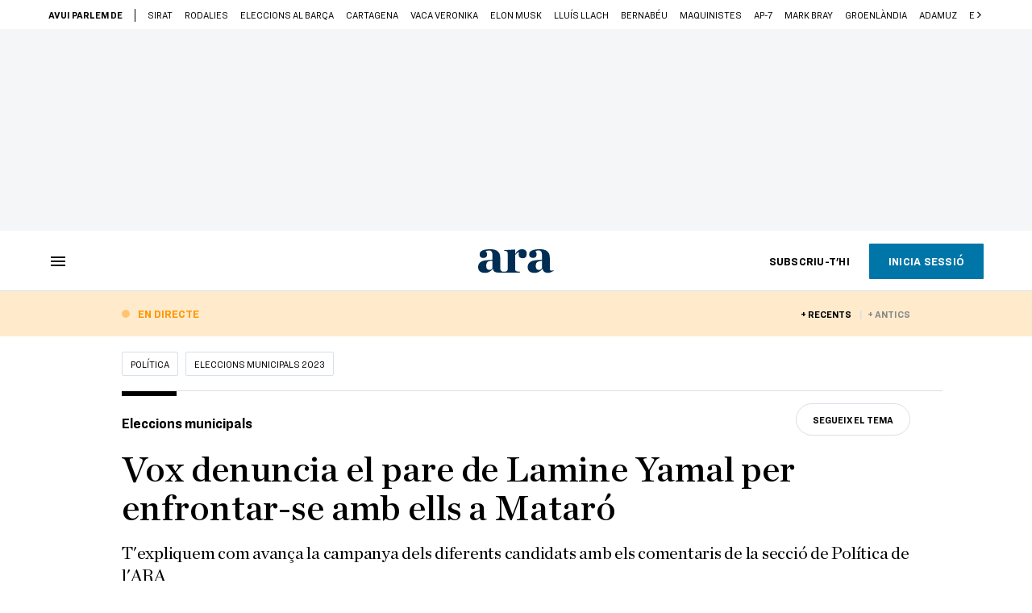

--- FILE ---
content_type: text/html; charset=UTF-8
request_url: https://www.ara.cat/politica/eleccions-municipals/l-ultima-hora-eleccions-municipals-2023_6_4702191.html
body_size: 60071
content:

<!doctype html>
<html lang="ca">
<head>
    <!-- bbnx generated at 2026-01-23T04:51:45+01:00 -->
                                <title>Eleccions Municipals 2023 en directe: candidats, mítings, partits, enquestes i l&#039;última hora del dia 17 de maig: Ens tornem a llegir demà!</title>
            
    <meta name="description" content="T&#039;expliquem com avança la campanya dels diferents candidats amb els comentaris de la secció de Política de l&#039;ARA">
            <link rel="canonical" href="https://www.ara.cat/politica/eleccions-municipals/l-ultima-hora-eleccions-municipals-2023_6_4702191.html">                    
    <link rel="manifest" href="/api/front/manifest.json">    <meta property="article:modified_time" content="2023-05-17T23:24:56+02:00">    <meta property="article:published_time" content="2023-05-17T08:02:27+02:00">    <meta property="article:section" content="Eleccions Municipals 2023">    <meta property="article:tag" content="PSC">    <meta property="article:tag" content="Comuns">    <meta property="article:tag" content="ERC">    <meta property="article:tag" content="Junts">    <meta property="article:tag" content="PP">    <meta property="article:tag" content="CUP">    <meta property="article:tag" content="Ciutadans">    <meta property="article:tag" content="Barcelona">    <meta property="article:tag" content="tarragona">    <meta property="article:tag" content="Lleida">    <meta property="article:tag" content="Girona">    <meta name="author" content="Marc Toro, Gerard Pruna, Aleix Moldes, Ot Serra, Núria Orriols Guiu, Mireia Esteve, Xavi Tedó, Maria Ortega, Anna Mascaró">    <meta http-equiv="Content-Type" content="text/html; charset=UTF-8">    <meta name="generator" content="BBT bCube NX">    <meta name="keywords" content="l, ultima, hora, eleccions, municipals, 2023">    <meta property="mrf:canonical" content="https://www.ara.cat/politica/eleccions-municipals/l-ultima-hora-eleccions-municipals-2023_6_4702191.html">    <meta property="mrf:sections" content="Política;Eleccions Municipals 2023">    <meta property="mrf:tags" content="contentType:live;contentTopic:Eleccions municipals;contentAcces:paywalled">    <meta property="og:description" content="T&#039;expliquem com avança la campanya dels diferents candidats amb els comentaris de la secció de Política de l&#039;ARA">    <meta property="og:image" content="https://static1.ara.cat/clip/057cd99f-204c-43f4-a769-ec1006adc100_facebook-aspect-ratio_default_0.png">    <meta property="og:image:height" content="628">    <meta property="og:image:width" content="1200">    <meta property="og:site_name" content="Ara.cat">    <meta name="og:title" content="Vox denuncia el pare de Lamine Yamal per enfrontar-se amb ells a Mataró">    <meta property="og:type" content="article">    <meta property="og:url" content="https://www.ara.cat/politica/eleccions-municipals/l-ultima-hora-eleccions-municipals-2023_6_4702191.html">    <meta name="publisher" content="Ara.cat">    <meta name="robots" content="index,follow,max-image-preview:large">    <meta name="twitter:card" content="summary_large_image">    <meta name="twitter:description" content="T&#039;expliquem com avança la campanya dels diferents candidats amb els comentaris de la secció de Política de l&#039;ARA">    <meta name="twitter:image" content="https://static1.ara.cat/clip/057cd99f-204c-43f4-a769-ec1006adc100_twitter-watermarked-aspect-ratio_default_0.png">    <meta name="twitter:title" content="Vox denuncia el pare de Lamine Yamal per enfrontar-se amb ells a Mataró">    <link href="https://www.ara.cat/politica/eleccions-municipals/l-ultima-hora-eleccions-municipals-2023_6_4702191.amp.html" rel="amphtml">    <link href="https://www.ara.cat/politica/eleccions-municipals/l-ultima-hora-eleccions-municipals-2023_6_4702191.html" rel="alternate" hreflang="x-default">    <link href="https://www.ara.cat/politica/eleccions-municipals/l-ultima-hora-eleccions-municipals-2023_6_4702191.html" rel="alternate" hreflang="ca">    <link rel="shortcut icon" href="https://static1.ara.cat/ara/public/file/2025/1222/08/favicon.ico" type="image/x-icon">    <link rel="shortcut icon" href="https://static1.ara.cat/ara/public/file/2025/1222/08/icon.png">    <link rel="apple-touch-icon" href="https://static1.ara.cat/ara/public/file/2025/1222/08/icon-2.png">                <meta name="generator" content="BBT bCube NX">
        <meta charset="UTF-8">
            <meta name="viewport" content="width=device-width, initial-scale=1">
        <meta http-equiv="X-UA-Compatible" content="ie=edge">
        <link rel="preload" href="/fonts/RingsideNarrow-Book.h-0e05984ddbe5643c7b447af83abcba73.woff2" as="font" type="font/woff2" crossorigin>
<link rel="preload" href="/fonts/RingsideNarrow-Bold.h-ad65441b64738f3ad6172d40daf4e6df.woff2" as="font" type="font/woff2" crossorigin>
<link rel="preload" href="/fonts/RingsideNarrow-Ultra.h-0173b7ada8aec22660c0de145c333a66.woff2" as="font" type="font/woff2" crossorigin>
<link rel="preload" href="/fonts/ChronicleTextG1-Roman-Pro.h-7b27c5929e7e09b36855449e9b3f8392.woff2" as="font" type="font/woff2" crossorigin>
<link rel="preload" href="/fonts/ChronicleTextG1-Italic-Pro.h-2fc91ed2d147dabe63f1bd89cb550b67.woff2" as="font" type="font/woff2" crossorigin>
<link rel="preload" href="/fonts/ChronicleTextG1-Semibd-Pro.h-fa26b5c8fa9cd7d742d314958788dea0.woff2" as="font" type="font/woff2" crossorigin>
<link rel="preload" href="/fonts/ChronicleTextG1-Bold-Pro.h-b782181c7fdb61196e1ee89b7246c730.woff2" as="font" type="font/woff2" crossorigin>
<link rel="preload" href="/fonts/ChronicleDeck-Roman.h-28764f86a4010c73c792699590bfe408.woff2" as="font" type="font/woff2" crossorigin>
<link rel="preload" href="/fonts/ChronicleDeck-Semibold.h-b0dd5b3a7be10bad96629a82ebb08820.woff2" as="font" type="font/woff2" crossorigin>
<link rel="preload" href="/fonts/ChronicleDeckCond-Semibold.h-0ddfd0d00660dc787823665f180c8697.woff2" as="font" type="font/woff2" crossorigin>

        <script type="application/ld+json">{"@context":"https:\/\/schema.org","@type":"LiveBlogPosting","headline":"Eleccions Municipals 2023 en directe: candidats, mítings, partits, enquestes i l'última hora del dia 17 de maig","isPartOf":{"@type":["CreativeWork","Product"],"name":"ara.cat"},"isAccessibleForFree":true,"author":[{"@type":"Person","name":"Marc Toro","description":"Llicenciat en ciències polítiques i postgraduat en periodisme, vaig aterrar a la redacció de l'ARA el 2012. Redactor a la secció de Política, també he format part dels equips de Societat i Internacional.","url":"https:\/\/www.ara.cat\/firmes\/marc-toro\/","@id":"https:\/\/www.ara.cat\/firmes\/marc-toro\/","jobTitle":"Periodista","image":"https:\/\/static1.ara.cat\/ara\/public\/file\/2021\/1027\/18\/marc-toro-8bfd4b0.png","knowsAbout":["Política","Successos","Internacional"],"sameAs":["https:\/\/twitter.com\/marctoro4"]},{"@type":"Person","name":"Gerard Pruna","description":"Treballo al diari ARA des del 2015, primer a la secció de Política –de la que vaig ser cap– i des de 2023 a Societat, on m’encarrego dels temes sobre Barcelona. Abans del diari vaig treballar a Europa Press. Amb cinc periodistes d’altres mitjans, vam escriure plegats el llibre 'Tota la Veritat' (Ara llibres), que explicava les interioritats del Procés.","url":"https:\/\/www.ara.cat\/firmes\/gerard-pruna\/","@id":"https:\/\/www.ara.cat\/firmes\/gerard-pruna\/","jobTitle":"Periodista","image":"https:\/\/static1.ara.cat\/ara\/public\/file\/2023\/0603\/17\/gerard-pruna-300x300-451ab11.png","knowsAbout":["Barcelona","Ajuntament de Barcelona","Barris","Política municipal"],"sameAs":["https:\/\/twitter.com\/gerardpruna"]},{"@type":"Person","name":"Aleix Moldes","description":"Un dia vaig marcar un gol des del mig del camp. Va ser l'únic que es va fer en aquell partit. Un partit important perquè jugàvem contra l'altre equip de la ciutat. Quan va acabar, tothom se'm va tirar a sobre per abraçar-me. Vaig veure venir el meu pare des de lluny, emocionat, i em va dir que havia gaudit més que mirant qualsevol dels partits que feien per la tele. No recordo cap altre gol de la meva curta però intensa carrera de futbolista aleví, cadet o juvenil perquè dedueixo que, si en vaig fer més, no devien ser gaire importants. Per sort, recordo pràcticament tots els articles que he signat a l'ARA i, abans a l'ACN, a Localia, a Andorra TV o a les ràdios locals (Cerdanyola, Barberà, Castellar i Rubí), les veritables escoles de formació de la professió. Encara soc el periodista vocacional que creu que la nostra feina es basa en escrutar als que manen per exigir-los explicacions (i el que intenta que els seus fills no facin el mateix). Vaig estudiar Periodisme a la Universitat Autònoma de Barcelona, i a la UOC vaig acabar Ciències polítiques. Ara faig de cap de Política a l'ARA i tinc la sort d'haver guanyat un premi Barnils de periodisme d'investigació per l'article \"Els cartells contra els Maragall destapen una estructura paral·lela a ERC\".","url":"https:\/\/www.ara.cat\/firmes\/aleix-moldes\/","@id":"https:\/\/www.ara.cat\/firmes\/aleix-moldes\/","jobTitle":"Cap de Política","image":"https:\/\/static1.ara.cat\/ara\/public\/file\/2023\/0609\/21\/aleix-moldes-d964628.png","knowsAbout":["Política","Partits polítics","Parlament de Catalunya","Eleccions"],"sameAs":["https:\/\/x.com\/AleixMoldes"]},{"@type":"Person","name":"Ot Serra","description":"Periodista a l'ARA des de 2017, ha treballat principalment a Madrid, cobrint la informació política i judicial fins a assumir la responsabilitat de la delegació l'any 2024. És coautor del llibre 'Les mentides i les astúcies del judici' (Enciclopèdia, 2019).","url":"https:\/\/www.ara.cat\/firmes\/ot-serra\/","@id":"https:\/\/www.ara.cat\/firmes\/ot-serra\/","jobTitle":"Delegat a Madrid","image":"https:\/\/static1.ara.cat\/ara\/public\/file\/2023\/0603\/17\/ot-serra-300x300-85f5998.png","sameAs":["https:\/\/x.com\/ot11serra","https:\/\/bsky.app\/profile\/oserrag.bsky.social","https:\/\/www.linkedin.com\/in\/ot-serra-i-guivernau-497395285\/"]},{"@type":"Person","name":"Núria Orriols Guiu","description":"Treballo al diari Ara des de l'any 2015. He sigut redactora, subcap de Política des del 2023, i des del gener del 2026 soc delegada de l'Ara a Madrid. Col· laboro de forma periòdica als programes 'El Suplement' de Catalunya Ràdio, 'Més 324' de TV3 i 'No ho sé' de Rac1. També al 'Matí de Catalunya Ràdio' i al 'Món a Rac 1' a través de píndoles d'anàlisi. També he participat com a analista al programa 'FAQS' de TV3 i a 'Aquí Cuní' de la Cadena Ser. L’any 2022 vaig ser guardonada amb el premi de Periodisme d’Investigació Ramon Barnils pel reportatge sobre el cost de les llicències per edat al Parlament, el règim especial que permetia als funcionaris de la cambra cobrar sense treballar pràcticament la totalitat del sou a partir dels seixanta anys. Posteriorment, l'any 2024 vaig ser guardonada amb el mateix premi, juntament amb Cesc Maideu i Aleix Moldes, pel reportatge sobre els cartells contra els germans Maragall a les municipals del 2023, destapant que l'acció va sortir de l'estructura B d'Esquerra Republicana. El 2023 vaig publicar el meu primer llibre 'Convergència. Metamorfosi o extinció' amb Angle Editorial, un assaig sobre l'auge i la caiguda del partit fundat per Jordi Pujol. Soc graduada en Periodisme i Ciències Polítiques per la Universitat Pompeu Fabra.","url":"https:\/\/www.ara.cat\/firmes\/nuria-orriols\/","@id":"https:\/\/www.ara.cat\/firmes\/nuria-orriols\/","jobTitle":"Delegada a Madrid","image":"https:\/\/static1.ara.cat\/ara\/public\/file\/2023\/0603\/20\/nuria-orriols-300x300-d188e8d.png","knowsAbout":["Política","Parlament","Crònica parlamentària","Periodisme d'investigació","Eleccions","Junts per Catalunya","ERC"],"sameAs":["https:\/\/twitter.com\/nuriaorrg","https:\/\/es.linkedin.com\/in\/n%C3%BAria-orriols-guiu-11a647b2"]},{"@type":"Person","name":"Mireia Esteve","description":"Treballo al Diari ARA des de l'any 2016, després d'haver passat pel món de la ràdio, a RAC1 i Catalunya Ràdio. Vaig aterrar a la secció de Política per quedar-m'hi (fent una breu incursió a Societat). Durant dos anys, també vaig fer el salt a Madrid per explicar l'actualitat de l'estat espanyol. Soc llicenciada en Periodisme per la Universitat Autònoma de Barcelona, tinc un Postgrau en Periodisme Digital per la Universitat Oberta de Catalunya i màster en Comunicació Política per la Universitat Ramon Llull.","url":"https:\/\/www.ara.cat\/firmes\/mireia-esteve\/","@id":"https:\/\/www.ara.cat\/firmes\/mireia-esteve\/","jobTitle":"Periodista","image":"https:\/\/static1.ara.cat\/ara\/public\/file\/2023\/0622\/11\/mireia-esteve-c420a7a.png","knowsAbout":["Política","Política catalana","PSC","ERC","Junts per Catalunya"],"sameAs":["https:\/\/x.com\/MireiaEsteve"]},{"@type":"Person","name":"Xavi Tedó","description":"Treballo a la secció de Política del diari ARA des de l'any 2017. Abans havia cobert informació política al diari 'Avui' i al 'Nació Digital'. També havia fet periodisme local a l''Independent de Gràcia'. Sóc coautor, juntament amb la periodista Laia Vicens, del llibre 'Operació Urnes' (Columna Edicions, 2017), que relata l'operatiu clandestí per distribuir les urnes per al referèndum de l'1-O. Aquest llibre, que va ser el més venut la Diada de Sant Jordi del 2018, va rebre aquell mateix any el VI Premi Josep Maria Planes, que organitza el Col·legi de Periodistes de Catalunya, en reconeixement a la tasca d'investigació periodística dels seus autors.","url":"https:\/\/www.ara.cat\/firmes\/xavi-tedo\/","@id":"https:\/\/www.ara.cat\/firmes\/xavi-tedo\/","jobTitle":"Periodista de Política","image":"https:\/\/static1.ara.cat\/ara\/public\/file\/2023\/0603\/17\/xavi-tedo-300x300-e6ee54a.png","knowsAbout":["Política","Política municipal","Aliança Catalana","Extrema dreta","CUP"],"sameAs":["https:\/\/x.com\/xavitedo"]},{"@type":"Person","name":"Maria Ortega","description":"Amb la mirada posada en tot allò que passa a Barcelona, des dels canvis urbanístics i els debats polítics a les històries de les seves veïnes i veïns.","url":"https:\/\/www.ara.cat\/firmes\/maria-ortega\/","@id":"https:\/\/www.ara.cat\/firmes\/maria-ortega\/","jobTitle":"Periodista","image":"https:\/\/static1.ara.cat\/ara\/public\/file\/2023\/0603\/17\/maria-ortega-300x300-22c3d75.png","sameAs":["https:\/\/twitter.com\/MariaOrtegaBCN"]},{"@type":"Person","name":"Anna Mascaró","url":"https:\/\/www.ara.cat\/firmes\/aina-mascaro\/","@id":"https:\/\/www.ara.cat\/firmes\/aina-mascaro\/","image":"https:\/\/static1.ara.cat\/ara\/public\/file\/2022\/0315\/16\/anna-mascaro-ba32040.png"}],"dateModified":"2023-05-17T22:06:22+02:00","offers":{"@type":"Offer","price":"0","priceCurrency":"EUR"},"publisher":{"@type":"Organization","name":"Ara.cat","url":"https:\/\/www.ara.cat","logo":{"@type":"ImageObject","url":"https:\/\/www.ara.cat\/logos\/ara.svg","name":"Ara.cat"}},"image":[{"@type":"ImageObject","url":"https:\/\/static1.ara.cat\/clip\/057cd99f-204c-43f4-a769-ec1006adc100_16-9-aspect-ratio_default_1028806.png","name":"Captura de Pantalla del víde on la militant de VOX denuncia una suposada agresió","author":{"@type":"Person","name":"ARA"}}],"articleSection":["Eleccions Municipals 2023","Eleccions municipals"],"coverageStartTime":"2023-05-17T06:00:25+00:00","coverageEndTime":"2023-05-17T21:21:39+00:00","description":"T'expliquem com avança la campanya dels diferents candidats amb els comentaris de la secció de Política de l'ARA","about":{"@type":"Event","name":"Vox denuncia el pare de Lamine Yamal per enfrontar-se amb ells a Mataró","startDate":"2023-05-17T06:02:27+00:00","endDate":"2023-05-17T23:21:39+02:00","eventStatus":"EventScheduled","eventAttendanceMode":"ModeOnlineEventAttendanceMode","performer":{"@type":"Organization","name":"Ara.cat","url":"https:\/\/www.ara.cat"},"location":{"@type":"Place","name":"unknown","address":"unknown"}},"liveBlogUpdate":[{"@context":"https:\/\/schema.org","@type":"BlogPosting","headline":"Ens tornem a llegir demà!","articleBody":"S'acaba un nou dia de campanya electoral, però en poca estona en comença un altre. Nosaltres tornarem a explicar-vos el més destacat de la jornada en directe a partir de demà al matí. Quin candidat serà el primer que aconseguirà captar el nostre interès? S'admeten apostes. Bona nit!","image":{"@type":"ImageObject","url":"https:\/\/www.ara.cat\/logos\/ara.svg","name":"Ara.cat"},"url":"https:\/\/www.ara.cat\/politica\/eleccions-municipals\/l-ultima-hora-eleccions-municipals-2023_6_4702191.html#1145997","author":{"@type":"Organization","name":"Ara.cat","url":"https:\/\/www.ara.cat","logo":{"@type":"ImageObject","url":"https:\/\/www.ara.cat\/logos\/ara.svg","name":"Ara.cat"}},"publisher":{"@type":"Organization","name":"Ara.cat","url":"https:\/\/www.ara.cat","logo":{"@type":"ImageObject","url":"https:\/\/www.ara.cat\/logos\/ara.svg","name":"Ara.cat"}},"mainEntityOfPage":{"@type":"WebPage"},"datePublished":"2023-05-17T22:06:22+02:00","dateModified":"2023-05-17T22:06:22+02:00"},{"@context":"https:\/\/schema.org","@type":"BlogPosting","headline":"La decisió d’Oriol Junqueras i Jordi Turull","articleBody":"La decisió d’Oriol Junqueras i Jordi Turull","image":{"@type":"ImageObject","url":"https:\/\/static1.ara.cat\/clip\/057cd99f-204c-43f4-a769-ec1006adc100_16-9-aspect-ratio_default_1028806.png","name":"Captura de Pantalla del víde on la militant de VOX denuncia una suposada agresió","author":{"@type":"Person","name":"ARA"}},"url":"https:\/\/www.ara.cat\/politica\/eleccions-municipals\/l-ultima-hora-eleccions-municipals-2023_6_4702191.html#1145992","author":{"@type":"Organization","name":"Ara.cat","url":"https:\/\/www.ara.cat","logo":{"@type":"ImageObject","url":"https:\/\/www.ara.cat\/logos\/ara.svg","name":"Ara.cat"}},"publisher":{"@type":"Organization","name":"Ara.cat","url":"https:\/\/www.ara.cat","logo":{"@type":"ImageObject","url":"https:\/\/www.ara.cat\/logos\/ara.svg","name":"Ara.cat"}},"mainEntityOfPage":{"@type":"WebPage"},"datePublished":"2023-05-17T22:01:45+02:00","dateModified":"2023-05-17T22:01:45+02:00"},{"@context":"https:\/\/schema.org","@type":"BlogPosting","headline":"“Jo no amago les meves sigles, com fa el senyor Trias”","articleBody":"“Jo no amago les meves sigles, com fa el senyor Trias”","image":{"@type":"ImageObject","url":"https:\/\/static1.ara.cat\/clip\/057cd99f-204c-43f4-a769-ec1006adc100_16-9-aspect-ratio_default_1028806.png","name":"Captura de Pantalla del víde on la militant de VOX denuncia una suposada agresió","author":{"@type":"Person","name":"ARA"}},"url":"https:\/\/www.ara.cat\/politica\/eleccions-municipals\/l-ultima-hora-eleccions-municipals-2023_6_4702191.html#1145991","author":{"@type":"Organization","name":"Ara.cat","url":"https:\/\/www.ara.cat","logo":{"@type":"ImageObject","url":"https:\/\/www.ara.cat\/logos\/ara.svg","name":"Ara.cat"}},"publisher":{"@type":"Organization","name":"Ara.cat","url":"https:\/\/www.ara.cat","logo":{"@type":"ImageObject","url":"https:\/\/www.ara.cat\/logos\/ara.svg","name":"Ara.cat"}},"mainEntityOfPage":{"@type":"WebPage"},"datePublished":"2023-05-17T22:01:13+02:00","dateModified":"2023-05-17T22:01:13+02:00"},{"@context":"https:\/\/schema.org","@type":"BlogPosting","headline":"Aprofitant el descans del City-Madrid","articleBody":"S'acosten les 10 del vespre i molts de vosaltres deveu estar mirant el partit de la Champions entre el Reial Madrid i el Manchester City (espòiler: al final els blancs sempre remunten). En temps de descans, i abans de posar el punt i seguit a aquest directe (tornarem demà), repassem les notícies que ha donat aquesta sisena jornada de la campanya electoral.  Us hem acostat el segon dels cinc reportatges en profunditat que farem fins al dia 28, en aquest cas vinculat als 24 milions de turistes que arriben a Catalunya i amb el paradigmàtic cas de Begur, un \"parc temàtic\" per als que hi viuen tot l'any. També hem entrevistat el candidat socialista a l'alcaldia de Barcelona, Jaume Collboni, convençut que tothom ha entès la \"coherència\" del seu gest marxant de l'Ajuntament per fer oposició a Ada Colau (mentre el seu partit continua governant amb ella).  Hem conegut la cuina del CIS per a les eleccions generals, que segueix amb Pedro Sánchez al capdavant, però amb Feijóo trepitjant-li els talons, i us hem explicat que entre Junts i ERC les hostilitats ja no són cap anècdota, tot i que Oriol Junqueras i Jordi Turull tinguin encara una decisió pendent. Tot plegat, amanit amb la crònica del Javier Pérez Andújar.","image":{"@type":"ImageObject","url":"https:\/\/www.ara.cat\/logos\/ara.svg","name":"Ara.cat"},"url":"https:\/\/www.ara.cat\/politica\/eleccions-municipals\/l-ultima-hora-eleccions-municipals-2023_6_4702191.html#1145990","author":{"@type":"Organization","name":"Ara.cat","url":"https:\/\/www.ara.cat","logo":{"@type":"ImageObject","url":"https:\/\/www.ara.cat\/logos\/ara.svg","name":"Ara.cat"}},"publisher":{"@type":"Organization","name":"Ara.cat","url":"https:\/\/www.ara.cat","logo":{"@type":"ImageObject","url":"https:\/\/www.ara.cat\/logos\/ara.svg","name":"Ara.cat"}},"mainEntityOfPage":{"@type":"WebPage"},"datePublished":"2023-05-17T21:49:22+02:00","dateModified":"2023-05-17T21:49:22+02:00"},{"@context":"https:\/\/schema.org","@type":"BlogPosting","headline":"La CUP demana un protocol antifeixista que impedeixi concentracions com la de Desokupa","articleBody":"La CUP aposta per crear un protocol antifeixista per combatre l’auge de les actituds feixistes, racistes, masclistes i LGBTIfòbiques a través de la denegació de permisos d’ús de l’espai públic a \"partits i organitzacions feixistes\". I esmenta l'última manifestació de Desokupa contra els blocs de la Bonanova okupats. També reclamarà l'expulsió de les persones que en qualsevol espai o acte municipal com plenaris, consells i audiències tinguin actituds feixistes, racistes, masclistes o LGTBIfòbiques.  “Tot i que tenim el convenciment que la lluita contra el feixisme és al carrer, considerem que l’Ajuntament ha de tallar d’arrel determinades accions i actuacions feixistes així com no atorgar subvencions a entitats o organitzacions vinculades a idearis que no posin al centre els drets de les dones en el sentit ampli”, ha defensat la candidata Adriana Llena en un acte al Poble-sec.","image":{"@type":"ImageObject","url":"https:\/\/static1.ara.cat\/clip\/cec3c5b3-736b-4fb4-8818-1fee48900565_16-9-aspect-ratio_default_0.jpg","name":"Els candidats de la CUP de Barcelona, al Poble sec","author":{"@type":"Person","name":"CUP"}},"url":"https:\/\/www.ara.cat\/politica\/eleccions-municipals\/l-ultima-hora-eleccions-municipals-2023_6_4702191.html#1145978","author":{"@type":"Organization","name":"Ara.cat","url":"https:\/\/www.ara.cat","logo":{"@type":"ImageObject","url":"https:\/\/www.ara.cat\/logos\/ara.svg","name":"Ara.cat"}},"publisher":{"@type":"Organization","name":"Ara.cat","url":"https:\/\/www.ara.cat","logo":{"@type":"ImageObject","url":"https:\/\/www.ara.cat\/logos\/ara.svg","name":"Ara.cat"}},"mainEntityOfPage":{"@type":"WebPage"},"datePublished":"2023-05-17T21:20:16+02:00","dateModified":"2023-05-17T21:20:16+02:00"},{"@context":"https:\/\/schema.org","@type":"BlogPosting","headline":"\"Sorda i bollera\": Unides Podem estudia denunciar 'El Hormiguero' per la falta de respecte a la seva candidata a València","articleBody":"Unides Podem estudia la via legal per denunciar El Hormiguero pels comentaris \"homòfobs i vexatoris\" pronunciats al programa d’Antena 3 contra la candidata de la formació a València. Durant el programa de dimarts a la nit, Pablo Motos i el seu col·laborador, Miguel Lago, van mofar-se de la condició sexual i de la discapacitat de Lima. El presentador havia demanat al seu contertulià quins requisits feien falta per ser un candidat electoral i Lago va dir, entre rialles de Motos i les formigues del programa: “Ser sorda! És la de València, diu Irene Montero: «La millor candidata, sorda, bollera!»\" Unides Podem vol emparar-se en el fet que les ofenses infringeixen la llei general de comunicació audiovisual, que indica que les emissions seran \"respectuoses amb la dignitat humana i els valors constitucionals\" i que no es discriminarà cap grup per orientació sexual o discapacitat, entre altres coses.","image":{"@type":"ImageObject","url":"https:\/\/www.ara.cat\/logos\/ara.svg","name":"Ara.cat"},"url":"https:\/\/www.ara.cat\/politica\/eleccions-municipals\/l-ultima-hora-eleccions-municipals-2023_6_4702191.html#1145972","author":{"@type":"Organization","name":"Ara.cat","url":"https:\/\/www.ara.cat","logo":{"@type":"ImageObject","url":"https:\/\/www.ara.cat\/logos\/ara.svg","name":"Ara.cat"}},"publisher":{"@type":"Organization","name":"Ara.cat","url":"https:\/\/www.ara.cat","logo":{"@type":"ImageObject","url":"https:\/\/www.ara.cat\/logos\/ara.svg","name":"Ara.cat"}},"mainEntityOfPage":{"@type":"WebPage"},"datePublished":"2023-05-17T21:18:14+02:00","dateModified":"2023-05-17T21:18:14+02:00"},{"@context":"https:\/\/schema.org","@type":"BlogPosting","headline":"Basha, primera baixa mèdica entre els candidats de Barcelona","articleBody":"Les campanyes passen factura als candidats i alguns ja ho comencen a notar quan no hem arribat ni a l'equador. La cap de llista de la CUP a Barcelona, Basha Changue, ha anul·lat l'agenda que tenia prevista avui. La raó? Una forta migranya, segons ha informat el seu equip. Changue, doncs, no ha pogut assistir a la roda de premsa que ha organitzat Efe dimecres al matí i l'ha hagut de substituir Jordi Estivill, número dos de la candidatura. Al vespre tampoc ha estat als Jardins de les Tres Xemeneies del Poble-Sec. Demà sí que serà als micròfons d'El matí de Catalunya Ràdio.","image":{"@type":"ImageObject","url":"https:\/\/static1.ara.cat\/clip\/697c0fdc-309a-4146-878e-507f09d89c5b_16-9-aspect-ratio_default_0.jpg","name":"Changue, en una imatge recent","author":{"@type":"Person","name":"ACN"}},"url":"https:\/\/www.ara.cat\/politica\/eleccions-municipals\/l-ultima-hora-eleccions-municipals-2023_6_4702191.html#1145969","author":{"@type":"Organization","name":"Ara.cat","url":"https:\/\/www.ara.cat","logo":{"@type":"ImageObject","url":"https:\/\/www.ara.cat\/logos\/ara.svg","name":"Ara.cat"}},"publisher":{"@type":"Organization","name":"Ara.cat","url":"https:\/\/www.ara.cat","logo":{"@type":"ImageObject","url":"https:\/\/www.ara.cat\/logos\/ara.svg","name":"Ara.cat"}},"mainEntityOfPage":{"@type":"WebPage"},"datePublished":"2023-05-17T21:00:30+02:00","dateModified":"2023-05-17T21:00:30+02:00"},{"@context":"https:\/\/schema.org","@type":"BlogPosting","headline":"Un diputat del PP a Madrid demana per carta a la Fiscalia que insti a la il·legalització d'EH Bildu","articleBody":"L'associació Dignidad y Justicia, la que va portar les llistes d'EH Bildu a la Fiscalia perquè analitzés si hi havia algun candidat que no hagués complert la pena d'inhabilitació, reclama ara que insti a il·legalitzar la formació abertzale. Precisament avui, el ministeri públic ha arxivat la denúncia presentada la setmana passada perquè no hi ha cap circumstància d'inelegibilitat. En una carta dirigida a la Fiscalia General de l'Estat, l'entitat subratlla que EH Bildu compleix amb l'article 9.3 de la llei de partits: preveu la il·legalització a qui inclogui \"regularment als seus òrgans directius o llistes electorals persones condemnades per delictes de terrorisme que no hagin rebutjat públicament els fins i mitjans terroristes\".  Aquest matí el president espanyol, Pedro Sánchez, ha recordat que EH Bildu ja duia condemnats per terrorisme a les llistes el 2015, quan el PP era al govern de l'Estat, i també en eleccions posteriors. Ara set dels candidats d'EH Bildu el 28 de maig ja han decidit no recollir l'acta si són escollits i la direcció abertzale ha insistit que la seva aposta política és únicament la via pacífica. A més, el precepte esmentat de la llei de partits és aplicable si hi ha activitat terrorista, segons fonts del Suprem consultades per Europa Press, i ETA es va dissoldre. El president de Dignidad y Justicia és Daniel Portero, un diputat del PP de Madrid d'Isabel Díaz Ayuso. En canvi, Alberto Núñez Feijóo no veu futur a la via de la il·legalització.","image":{"@type":"ImageObject","url":"https:\/\/www.ara.cat\/logos\/ara.svg","name":"Ara.cat"},"url":"https:\/\/www.ara.cat\/politica\/eleccions-municipals\/l-ultima-hora-eleccions-municipals-2023_6_4702191.html#1145960","author":{"@type":"Organization","name":"Ara.cat","url":"https:\/\/www.ara.cat","logo":{"@type":"ImageObject","url":"https:\/\/www.ara.cat\/logos\/ara.svg","name":"Ara.cat"}},"publisher":{"@type":"Organization","name":"Ara.cat","url":"https:\/\/www.ara.cat","logo":{"@type":"ImageObject","url":"https:\/\/www.ara.cat\/logos\/ara.svg","name":"Ara.cat"}},"mainEntityOfPage":{"@type":"WebPage"},"datePublished":"2023-05-17T20:34:15+02:00","dateModified":"2023-05-17T20:34:15+02:00"},{"@context":"https:\/\/schema.org","@type":"BlogPosting","headline":"Maragall alerta que Collboni i Trias portaran el PP al govern municipal \"per primera vegada a la història\"","articleBody":"El candidat d'ERC a Barcelona, Ernest Maragall, ha alertat aquest dimecres que el PSC i Junts portaran el PP al govern municipal \"per primera vegada a la història\" de la ciutat. El republicà està convençut que ja hi ha cuinat un pacte entre Jaume Collboni i Xavier Trias i que, si no sumen, buscaran els vots del PP per concretar-lo. En definitiva, que la llista de Daniel Sirera podria acabar tenint regidores de l'equip de govern. \"Poden comptar amb el vot del PP. Ho han dit ells mateixos\", ha conclòs. Des del barri de la Barceloneta, s'ha compromès amb els veïns a reformular el paper del port i que, per fer-ho, es trobarà amb els seus responsables per \"mirar-los els ulls\". El comentari té la seva gràcia, ja que el president del Port de Barcelona és Lluís Salvadó, exdirigent d'Esquerra. ","image":{"@type":"ImageObject","url":"https:\/\/www.ara.cat\/logos\/ara.svg","name":"Ara.cat"},"url":"https:\/\/www.ara.cat\/politica\/eleccions-municipals\/l-ultima-hora-eleccions-municipals-2023_6_4702191.html#1145957","author":{"@type":"Organization","name":"Ara.cat","url":"https:\/\/www.ara.cat","logo":{"@type":"ImageObject","url":"https:\/\/www.ara.cat\/logos\/ara.svg","name":"Ara.cat"}},"publisher":{"@type":"Organization","name":"Ara.cat","url":"https:\/\/www.ara.cat","logo":{"@type":"ImageObject","url":"https:\/\/www.ara.cat\/logos\/ara.svg","name":"Ara.cat"}},"mainEntityOfPage":{"@type":"WebPage"},"datePublished":"2023-05-17T20:26:27+02:00","dateModified":"2023-05-17T20:26:27+02:00"},{"@context":"https:\/\/schema.org","@type":"BlogPosting","headline":"Collboni acusa Maragall d'\"oportunisme\" per haver dit que una coalició Collboni-Trias podria suposar un \"retrocés\" en matèria LGTBI","articleBody":"El candidat del PSC, Jaume Collboni, ha acusat Ernest Maragall (ERC) d'haver fet \"oportunisme\" quan ha dit que un pacte de govern entre els socialistes i Xavier Trias (JxCat) podria portar a una \"deriva conservadora\" i un \"retrocés\" en el marc d'un acte sobre els drets LGTBI, donat que podrien pactar amb el PP. \"Mai he volgut fer de la meva orientació sexual un tema de debat polític –ha dit Collboni en un fil de Twitter–. [...] Però avui no puc quedar-me callat davant les paraules oportunistes d'ERC i el seu candidat\".  \"Els drets LGTBI no estaran en risc quan jo sigui alcalde, i aprofitar el Dia Internacional contra l’Homofòbia, la Transfòbia i la Bifòbia per fer aquest comentari és de mal gust\", ha continuat, i ha recalcat que amb el govern de José Luis Rodríguez Zapatero es va aprovar la llei del matrimoni igualitari. ","image":{"@type":"ImageObject","url":"https:\/\/www.ara.cat\/logos\/ara.svg","name":"Ara.cat"},"url":"https:\/\/www.ara.cat\/politica\/eleccions-municipals\/l-ultima-hora-eleccions-municipals-2023_6_4702191.html#1145956","author":{"@type":"Organization","name":"Ara.cat","url":"https:\/\/www.ara.cat","logo":{"@type":"ImageObject","url":"https:\/\/www.ara.cat\/logos\/ara.svg","name":"Ara.cat"}},"publisher":{"@type":"Organization","name":"Ara.cat","url":"https:\/\/www.ara.cat","logo":{"@type":"ImageObject","url":"https:\/\/www.ara.cat\/logos\/ara.svg","name":"Ara.cat"}},"mainEntityOfPage":{"@type":"WebPage"},"datePublished":"2023-05-17T20:23:31+02:00","dateModified":"2023-05-17T20:23:31+02:00"},{"@context":"https:\/\/schema.org","@type":"BlogPosting","headline":"Aragonès demana ajuntaments republicans per \"alinear millor\" les polítiques amb el Govern","articleBody":"Un dels lemes del president Pere Aragonès és governar per la \"Catalunya sencera\". En clau municipal, aquest dimecres ha promès entendre's amb \"tots\" els ajuntaments tinguin el color que tinguin, però, just després, ha escombrat cap a casa. Així, ha dit que si hi ha una majoria d'ajuntaments republicans després dels comicis serà més fàcil \"alinear millor les polítiques i les mesures\" entre els municipis i la Generalitat. És a dir, si tothom té la bandera d'Esquerra, tot serà més fàcil. Ho ha dit des del barri de la Barceloneta de Barcelona, on ha tornat a carregar contra Junts: \"Trias només està centrat a reconstruir un partit\".","image":{"@type":"ImageObject","url":"https:\/\/static1.ara.cat\/clip\/700c54f3-c158-4e80-889c-18be3242d8dc_16-9-aspect-ratio_default_0.jpg","name":"Maragall i Aragonès aquest dimecres al barri de la Barceloneta de Barcelona.","author":{"@type":"Person","name":"Manolo Garcia"}},"url":"https:\/\/www.ara.cat\/politica\/eleccions-municipals\/l-ultima-hora-eleccions-municipals-2023_6_4702191.html#1145954","author":{"@type":"Organization","name":"Ara.cat","url":"https:\/\/www.ara.cat","logo":{"@type":"ImageObject","url":"https:\/\/www.ara.cat\/logos\/ara.svg","name":"Ara.cat"}},"publisher":{"@type":"Organization","name":"Ara.cat","url":"https:\/\/www.ara.cat","logo":{"@type":"ImageObject","url":"https:\/\/www.ara.cat\/logos\/ara.svg","name":"Ara.cat"}},"mainEntityOfPage":{"@type":"WebPage"},"datePublished":"2023-05-17T20:16:31+02:00","dateModified":"2023-05-17T20:16:31+02:00"},{"@context":"https:\/\/schema.org","@type":"BlogPosting","headline":"Borràs recupera la taula de diàleg: \"No surt en campanya perquè ha estat un fracàs. Han desat les taules i les cadires amb els mobles vells\"","articleBody":"Laura Borràs ha recuperat un concepte que fa mesos que està al calaix: la taula de diàleg. \"Abans l'esmorzàvem, la dinàvem, la berenàvem i sopàvem [...]. I ara ningú en parla\", ha afirmat la líder de Junts en un acte a Badalona, en què ha expressat el suport al candidat i número tres de la formació, David Torrents. Per a Borràs ni Esquerra ni el PSC s'hi refereixen perquè ha estat \"un fracàs\": \"Han desat ja les taules i les cadires amb els mobles vells\", ha ironitzat la presidenta del Parlament suspesa.  En aquest sentit, ha lamentat que la taula de negociació \"només ha servit perquè Pedro Sánchez digui que això de la independència ja s'ha acabat\", i ha fet una crida a contrarestar aquest discurs i reafirmar-se que el Procés encara és viu. ","image":{"@type":"ImageObject","url":"https:\/\/www.ara.cat\/logos\/ara.svg","name":"Ara.cat"},"url":"https:\/\/www.ara.cat\/politica\/eleccions-municipals\/l-ultima-hora-eleccions-municipals-2023_6_4702191.html#1145953","author":{"@type":"Organization","name":"Ara.cat","url":"https:\/\/www.ara.cat","logo":{"@type":"ImageObject","url":"https:\/\/www.ara.cat\/logos\/ara.svg","name":"Ara.cat"}},"publisher":{"@type":"Organization","name":"Ara.cat","url":"https:\/\/www.ara.cat","logo":{"@type":"ImageObject","url":"https:\/\/www.ara.cat\/logos\/ara.svg","name":"Ara.cat"}},"mainEntityOfPage":{"@type":"WebPage"},"datePublished":"2023-05-17T20:13:25+02:00","dateModified":"2023-05-17T20:13:25+02:00"},{"@context":"https:\/\/schema.org","@type":"BlogPosting","headline":"La campanya dispara les hostilitats entre Esquerra i Junts","articleBody":"La campanya dispara les hostilitats entre Esquerra i Junts","image":{"@type":"ImageObject","url":"https:\/\/static1.ara.cat\/clip\/057cd99f-204c-43f4-a769-ec1006adc100_16-9-aspect-ratio_default_1028806.png","name":"Captura de Pantalla del víde on la militant de VOX denuncia una suposada agresió","author":{"@type":"Person","name":"ARA"}},"url":"https:\/\/www.ara.cat\/politica\/eleccions-municipals\/l-ultima-hora-eleccions-municipals-2023_6_4702191.html#1145952","author":{"@type":"Organization","name":"Ara.cat","url":"https:\/\/www.ara.cat","logo":{"@type":"ImageObject","url":"https:\/\/www.ara.cat\/logos\/ara.svg","name":"Ara.cat"}},"publisher":{"@type":"Organization","name":"Ara.cat","url":"https:\/\/www.ara.cat","logo":{"@type":"ImageObject","url":"https:\/\/www.ara.cat\/logos\/ara.svg","name":"Ara.cat"}},"mainEntityOfPage":{"@type":"WebPage"},"datePublished":"2023-05-17T20:11:38+02:00","dateModified":"2023-05-17T20:11:38+02:00"},{"@context":"https:\/\/schema.org","@type":"BlogPosting","headline":"Trias avisa: \"Votar Manuel Valls és el mateix que Jaume Collboni\"","articleBody":"L'alcaldable de Junts, Xavier Trias, ha elevat el to aquest dimecres contra el candidat del PSC, Jaume Collboni, i ha assegurat que ell és l'única garantia de \"canvi\" perquè Ada Colau deixi de ser alcaldessa. \"Jo li dic a la gent [...]: «Però com pot ser que votéssiu Manuel Valls? Votar Valls és el mateix que Collboni, perquè això vol dir que Ada Colau continua»\", ha sentenciat en un acte al districte d'Horta-Guinardó, i ha remarcat que hi ha un \"clam generalitzat\" perquè hi hagi una renovació al consistori. És per això que s'ha mostrat convençut que guanyarà les eleccions i, en aquest punt, ha demanat al PSC i a Esquerra que aclareixin si li donaran suport. \"Els hem d'interpel·lar\", ha dit. ","image":{"@type":"ImageObject","url":"https:\/\/static1.ara.cat\/clip\/72ff50c4-62d1-4a47-b809-8c3c93eda524_16-9-aspect-ratio_default_0.jpg","name":"L'alcaldable de Junts, Xavier Trias, a l'acte d'Horta-Guinardó","author":{"@type":"Person","name":"JXCAT"}},"url":"https:\/\/www.ara.cat\/politica\/eleccions-municipals\/l-ultima-hora-eleccions-municipals-2023_6_4702191.html#1145948","author":{"@type":"Organization","name":"Ara.cat","url":"https:\/\/www.ara.cat","logo":{"@type":"ImageObject","url":"https:\/\/www.ara.cat\/logos\/ara.svg","name":"Ara.cat"}},"publisher":{"@type":"Organization","name":"Ara.cat","url":"https:\/\/www.ara.cat","logo":{"@type":"ImageObject","url":"https:\/\/www.ara.cat\/logos\/ara.svg","name":"Ara.cat"}},"mainEntityOfPage":{"@type":"WebPage"},"datePublished":"2023-05-17T19:45:33+02:00","dateModified":"2023-05-17T19:45:33+02:00"},{"@context":"https:\/\/schema.org","@type":"BlogPosting","headline":"La Junta Electoral de Zona de Sabadell obliga la UAB a retirar un mural independentista de la plaça Cívica","articleBody":"La Junta Electoral de Zona (JEZ) de Sabadell ha ordenat a la Universitat Autònoma de Barcelona (UAB) que retiri en el termini de 72 hores un mural independentista situat a la plaça Cívica del campus de Bellaterra, a Cerdanyola del Vallès. Es tracta d'una pintada que des de fa anys impulsen col·lectius com el Sindicat d'Estudiants dels Països Catalans (SEPC) o La Forja, i en què es poden llegir les paraules independència, socialisme i feminisme. El mural es va repintar fa unes setmanes i ha estat vandalitzat. El col·lectiu Impulso Ciudadano va presentar una denúncia a la JEZ, que l'ha acceptat i que ha notificat aquest mateix dimecres a la universitat, segons han confirmat fonts de la UAB a l'ACN, que acatarà la decisió.","image":{"@type":"ImageObject","url":"https:\/\/static1.ara.cat\/clip\/9277a7ca-65ae-4847-bbd6-27311a8c797d_16-9-aspect-ratio_default_0.jpg","name":"El mural a la UAB, que ha estat atacat diferents vegades","author":{"@type":"Person","name":"ACN"}},"url":"https:\/\/www.ara.cat\/politica\/eleccions-municipals\/l-ultima-hora-eleccions-municipals-2023_6_4702191.html#1145947","author":{"@type":"Organization","name":"Ara.cat","url":"https:\/\/www.ara.cat","logo":{"@type":"ImageObject","url":"https:\/\/www.ara.cat\/logos\/ara.svg","name":"Ara.cat"}},"publisher":{"@type":"Organization","name":"Ara.cat","url":"https:\/\/www.ara.cat","logo":{"@type":"ImageObject","url":"https:\/\/www.ara.cat\/logos\/ara.svg","name":"Ara.cat"}},"mainEntityOfPage":{"@type":"WebPage"},"datePublished":"2023-05-17T19:41:09+02:00","dateModified":"2023-05-17T19:41:09+02:00"},{"@context":"https:\/\/schema.org","@type":"BlogPosting","headline":"ERC acusa Renfe de vetar-li els cartells electorals a les andanes de les estacions","articleBody":"Esquerra Republicana ha denunciat el \"veto\" que li fa Renfe per poder contractar publicitat i penjar cartells electorals a les estacions ferroviàries durant el període de campanya. En un comunicat, asseguren que el dimarts 9 de maig Renfe va comunicar a l'empresa encarregada de gestionar la publicitat de les estacions que rebutjava la campanya que els republicans ja havien contractat i pagat a Badalona. El partit denuncia que això suposa un \"greuge\" davant d'altres formacions que sí que poden exhibir els seus cartells a les estacions. Tot plegat passa després que ERC hagi fet de la crítica al servei de Rodalies i al PSC un dels eixos de la seva campanya. Fonts de Renfe citades per Efe, per part seva, han negat que hi hagi cap veto i han assegurat que tot plegat ha sigut un “error”. A més, han garantit que \"s'admetrà la campanya [d'ERC] de la mateixa manera que s'ha fet amb les altres\".","image":{"@type":"ImageObject","url":"https:\/\/www.ara.cat\/logos\/ara.svg","name":"Ara.cat"},"url":"https:\/\/www.ara.cat\/politica\/eleccions-municipals\/l-ultima-hora-eleccions-municipals-2023_6_4702191.html#1145945","author":{"@type":"Organization","name":"Ara.cat","url":"https:\/\/www.ara.cat","logo":{"@type":"ImageObject","url":"https:\/\/www.ara.cat\/logos\/ara.svg","name":"Ara.cat"}},"publisher":{"@type":"Organization","name":"Ara.cat","url":"https:\/\/www.ara.cat","logo":{"@type":"ImageObject","url":"https:\/\/www.ara.cat\/logos\/ara.svg","name":"Ara.cat"}},"mainEntityOfPage":{"@type":"WebPage"},"datePublished":"2023-05-17T19:29:42+02:00","dateModified":"2023-05-17T19:29:42+02:00"},{"@context":"https:\/\/schema.org","@type":"BlogPosting","headline":"Trias: \"El Consell de Cent no és un eix verd. És un carrer de vianants\"","articleBody":"La candidatura de Xavier Trias s'ha compromès aquest dimecres en un acte al districte Horta-Guinardó que cobrirà la ronda de Dalt, una de les seves principals propostes perquè Barcelona tingui un \"gran espai verd\". Un plantejament que, a parer de la llista de Trias, contrasta amb \"pintar\" els carrers com fa l'actual consistori d'Ada Colau i Jaume Collboni. \"¿Algú es creu que Consell de Cent és un eix verd? És un eix de vianants\", ha dit Trias criticant un dels principals projectes de l'alcaldessa, insistint en la cobertura de la ronda de Dalt i que Collserola \"entri a la ciutat\". \"Ara Collboni diu que ho vol fer. Benvingut el turista\", ha clamat, ja que Trias critica que el PSC hagi aparcat el projecte mentre ha governat amb els comuns. ","image":{"@type":"ImageObject","url":"https:\/\/www.ara.cat\/logos\/ara.svg","name":"Ara.cat"},"url":"https:\/\/www.ara.cat\/politica\/eleccions-municipals\/l-ultima-hora-eleccions-municipals-2023_6_4702191.html#1145943","author":{"@type":"Organization","name":"Ara.cat","url":"https:\/\/www.ara.cat","logo":{"@type":"ImageObject","url":"https:\/\/www.ara.cat\/logos\/ara.svg","name":"Ara.cat"}},"publisher":{"@type":"Organization","name":"Ara.cat","url":"https:\/\/www.ara.cat","logo":{"@type":"ImageObject","url":"https:\/\/www.ara.cat\/logos\/ara.svg","name":"Ara.cat"}},"mainEntityOfPage":{"@type":"WebPage"},"datePublished":"2023-05-17T19:22:50+02:00","dateModified":"2023-05-17T19:22:50+02:00"},{"@context":"https:\/\/schema.org","@type":"BlogPosting","headline":"Aragonès, campanya porta a porta a la Barceloneta","articleBody":"Vagin com vagin els resultats d'Esquerra Republicana en aquestes eleccions, el que no se li podrà retreure al president Pere Aragonès és que no s'hagi involucrat en la campanya. Aquest dimecres s'ha plantat al barri de la Barceloneta per demanar el vot porta a porta. Ha fet un bloc sencer de pisos. Al costat de l'alcaldable republicà, Ernest Maragall, també ha visitat alguns establiments del barri, com la merceria Pasqual. I no podia marxar sense tastar la calidesa dels veïns de la zona. \"Hombre, tu eres el Pere Aragonès\", li ha deixat anar una dona a la plaça del Poeta Boscà, que just després li ha explicat que tenia un problema amb el seu habitatge. Malgrat tot, li ha assegurat que el seu és un barri \"de puta madre\".","image":{"@type":"ImageObject","url":"https:\/\/static1.ara.cat\/clip\/ef98e046-1234-4dc1-965a-84bb7a96d05d_16-9-aspect-ratio_default_0.jpg","name":"El president de la Generalitat, Pere Aragonès, al barri de la Barceloneta de Barcelona.","author":{"@type":"Person","name":"Manolo Garcia"}},"url":"https:\/\/www.ara.cat\/politica\/eleccions-municipals\/l-ultima-hora-eleccions-municipals-2023_6_4702191.html#1145940","author":{"@type":"Organization","name":"Ara.cat","url":"https:\/\/www.ara.cat","logo":{"@type":"ImageObject","url":"https:\/\/www.ara.cat\/logos\/ara.svg","name":"Ara.cat"}},"publisher":{"@type":"Organization","name":"Ara.cat","url":"https:\/\/www.ara.cat","logo":{"@type":"ImageObject","url":"https:\/\/www.ara.cat\/logos\/ara.svg","name":"Ara.cat"}},"mainEntityOfPage":{"@type":"WebPage"},"datePublished":"2023-05-17T19:16:43+02:00","dateModified":"2023-05-17T19:16:43+02:00"},{"@context":"https:\/\/schema.org","@type":"BlogPosting","headline":"Podem proposa canvis al Codi Penal per castigar Desokupa","articleBody":"Podem registrarà una llei al Congrés per canviar el Codi Penal i castigar Desokupa. Ho ha anunciat la secretària general del partit, Ione Belarra, en un acte a Alacant i fonts dels liles han explicat que amb aquesta reforma es crearia \"un nou tipus que permetria la dissolució d'organitzacions com Desokupa i imposaria penes de fins a quatre anys de presó als seus membres\". Podem preveu registrar aquest mateix dijous la proposició de llei per \"perseguir aquesta gentussa que es lucra perseguint els vulnerables\", ha defensat Belarra.  La proposta de Podem passa per modificar els articles 510, 510 bis i 515 del Codi Penal per penar amb multa de sis a dotze mesos i presó d'un a quatre anys els que \"amb ànim de lucre i per la consecució dels seus fins, promoguin, incitin, fomentin o realitzin directament o indirectament actes de fustigació, discriminació, assetjament, violència o intimidació contra persones que es trobin en situació de vulnerabilitat econòmica o social encara que aquesta actuació resulti un mitjà per la consecució dels seus fins\". S'establiria, a més, la dissolució de les empreses responsables dels delictes i també se'n bloquejaria l'accés a internet. ","image":{"@type":"ImageObject","url":"https:\/\/www.ara.cat\/logos\/ara.svg","name":"Ara.cat"},"url":"https:\/\/www.ara.cat\/politica\/eleccions-municipals\/l-ultima-hora-eleccions-municipals-2023_6_4702191.html#1145939","author":{"@type":"Organization","name":"Ara.cat","url":"https:\/\/www.ara.cat","logo":{"@type":"ImageObject","url":"https:\/\/www.ara.cat\/logos\/ara.svg","name":"Ara.cat"}},"publisher":{"@type":"Organization","name":"Ara.cat","url":"https:\/\/www.ara.cat","logo":{"@type":"ImageObject","url":"https:\/\/www.ara.cat\/logos\/ara.svg","name":"Ara.cat"}},"mainEntityOfPage":{"@type":"WebPage"},"datePublished":"2023-05-17T19:03:34+02:00","dateModified":"2023-05-17T19:03:34+02:00"},{"@context":"https:\/\/schema.org","@type":"BlogPosting","headline":"Vox presenta denúncia contra el pare del jove blaugrana Lamine Yamal per atacar una carpa a Mataró","articleBody":"Vox de Mataró ha presentat denúncia aquest dimarts a la tarda contra el pare del jugador del Barça Lamine Yamal, acusat d'atacar una carpa de Vox a la plaça de Rocafonda dimarts a la tarda. El pare del jugador més jove a debutar amb el primer equip, amb només 15 anys, està acusat dels delictes d'amenaces, lesions i desordres públics. Segons informa el diari El Mundo, el jutjat d'instrucció número 3 de Mataró ja l'ha citat a declarar com a investigat.   Els Mossos d'Esquadra el van identificar després d'atacar presumptament la carpa de Vox on era la candidata d'aquest partit a l'Ajuntament de Mataró, Mònica Lora, i diversos membres de la llista i simpatitzants. L'alcaldable va denunciar a Twitter l'atac. \"Avui a Rocafonda en una carpa no he estat agredida de miracle i gràcies al meu company Manuel. Per sort els Mossos passaven per la zona i no s'han hagut de lamentar mals grans. Trencament d'ulleres d'un militant de Vox i algunes esgarrinxades\", va escriure en una piulada per denunciar la suposada agressió que va patir un membre del seu partit. ","image":{"@type":"ImageObject","url":"https:\/\/www.ara.cat\/logos\/ara.svg","name":"Ara.cat"},"url":"https:\/\/www.ara.cat\/politica\/eleccions-municipals\/l-ultima-hora-eleccions-municipals-2023_6_4702191.html#1145938","author":{"@type":"Organization","name":"Ara.cat","url":"https:\/\/www.ara.cat","logo":{"@type":"ImageObject","url":"https:\/\/www.ara.cat\/logos\/ara.svg","name":"Ara.cat"}},"publisher":{"@type":"Organization","name":"Ara.cat","url":"https:\/\/www.ara.cat","logo":{"@type":"ImageObject","url":"https:\/\/www.ara.cat\/logos\/ara.svg","name":"Ara.cat"}},"mainEntityOfPage":{"@type":"WebPage"},"datePublished":"2023-05-17T17:49:18+02:00","dateModified":"2023-05-17T17:49:18+02:00"}],"url":"https:\/\/www.ara.cat\/politica\/eleccions-municipals\/l-ultima-hora-eleccions-municipals-2023_6_4702191.html","mainEntityOfPage":"https:\/\/www.ara.cat\/politica\/eleccions-municipals\/l-ultima-hora-eleccions-municipals-2023_6_4702191.html"}</script>
                    <link rel="alternate" title="Eleccions Municipals 2023" href="/rss/category/section/1047566/" type="application/rss+xml" />
        <!-- appConfig global config -->
<script>
    window.appConfig = window.appConfig || {
        subscription: {
            url: 'https://subscripcions.ara.cat/',
            profileUrl: 'https://perfil.ara.cat',
            cardUrl: 'https://perfil.ara.cat/targeta',
            newsletterUrl: 'https://perfil.ara.cat'
        }
    };
</script>
                    

        <script type="module">
import { checkConsent } from 'https://assets.ara.cat/didomi/gdpr_simple.js'
const urlParams = new URLSearchParams(window.location.search)
	if (urlParams.get('channel') !== 'app') {
            document.addEventListener("DOMContentLoaded", (event) => {
            checkConsent()
});
}
</script>

<!-- Didomi CMP -->
    <script type="text/javascript">window.gdprAppliesGlobally=true;(function(){function a(e){if(!window.frames[e]){if(document.body&&document.body.firstChild){var t=document.body;var n=document.createElement("iframe");n.style.display="none";n.name=e;n.title=e;t.insertBefore(n,t.firstChild)}
        else{setTimeout(function(){a(e)},5)}}}function e(n,r,o,c,s){function e(e,t,n,a){if(typeof n!=="function"){return}if(!window[r]){window[r]=[]}var i=false;if(s){i=s(e,t,n)}if(!i){window[r].push({command:e,parameter:t,callback:n,version:a})}}e.stub=true;function t(a){if(!window[n]||window[n].stub!==true){return}if(!a.data){return}
            var i=typeof a.data==="string";var e;try{e=i?JSON.parse(a.data):a.data}catch(t){return}if(e[o]){var r=e[o];window[n](r.command,r.parameter,function(e,t){var n={};n[c]={returnValue:e,success:t,callId:r.callId};a.source.postMessage(i?JSON.stringify(n):n,"*")},r.version)}}
            if(typeof window[n]!=="function"){window[n]=e;if(window.addEventListener){window.addEventListener("message",t,false)}else{window.attachEvent("onmessage",t)}}}e("__tcfapi","__tcfapiBuffer","__tcfapiCall","__tcfapiReturn");a("__tcfapiLocator");(function(e){
            var t=document.createElement("script");t.id="spcloader";t.type="text/javascript";t.async=true;t.src="https://sdk.privacy-center.org/"+e+"/loader.js?target="+document.location.hostname;t.charset="utf-8";var n=document.getElementsByTagName("script")[0];n.parentNode.insertBefore(t,n)})("d20cb746-9cdd-461f-a57b-cd41f54fad65")})();</script>
    <!-- End Didomi CMP -->    <script>
        console.group(
            "%cNativeAppsDidomiSDK",
            "background-color: #e0005a ; color: #ffffff ; font-weight: bold ; padding: 4px ;"
        );
            console.log( "Enabled with value: 1");
        console.groupEnd();

        window.googletag = window.googletag || { cmd: [] };

            </script>
  
<script>
    window.adMap = {"networkCode":"21675759561","segmentation":{"pageType":"contenido","contentType":"live","sectionType":"section","section":"Pol\u00edtica","subsection":"Eleccions Municipals 2023","contentId":"4702191","topic":"Eleccions municipals","idioma":"ca","site":"ara","author":["Marc Toro","Gerard Pruna","Aleix Moldes","Ot Serra","N\u00faria Orriols Guiu","Mireia Esteve","Xavi Ted\u00f3","Maria Ortega","Anna Mascar\u00f3"],"tags":["PSC","Comuns","ERC","Junts","PP","CUP","Ciutadans","Barcelona","tarragona","Lleida","Girona"]},"top":{"id":1000001,"slotType":"TOP","adUnitCode":"ara2020\/Top","visibleForSubscribers":true,"visibleForPremiumSubscribers":false},"content":[{"id":1000002,"slotType":"BANNER","adUnitCode":"ara2020\/Content1","visibleForSubscribers":true,"visibleForPremiumSubscribers":false},{"id":1000003,"slotType":"BANNER","adUnitCode":"ara2020\/Content2","visibleForSubscribers":true,"visibleForPremiumSubscribers":false},{"id":1000004,"slotType":"BANNER","adUnitCode":"ara2020\/Content3","visibleForSubscribers":true,"visibleForPremiumSubscribers":false},{"id":1000005,"slotType":"BANNER","adUnitCode":"ara2020\/Content4","visibleForSubscribers":true,"visibleForPremiumSubscribers":false},{"id":1000006,"slotType":"BANNER","adUnitCode":"ara2020\/Content5","visibleForSubscribers":true,"visibleForPremiumSubscribers":false},{"id":1000178,"slotType":"BANNER","adUnitCode":"ara2020\/Content6","visibleForSubscribers":false,"visibleForPremiumSubscribers":false},{"id":1000179,"slotType":"BANNER","adUnitCode":"ara2020\/Content7","visibleForSubscribers":false,"visibleForPremiumSubscribers":false},{"id":1000180,"slotType":"BANNER","adUnitCode":"ara2020\/Content8","visibleForSubscribers":false,"visibleForPremiumSubscribers":false}],"list":[{"id":1000009,"slotType":"BANNER","adUnitCode":"ara2020\/List1","visibleForSubscribers":true,"visibleForPremiumSubscribers":false},{"id":1000008,"slotType":"BANNER","adUnitCode":"ara2020\/List2","visibleForSubscribers":true,"visibleForPremiumSubscribers":false},{"id":1000007,"slotType":"BANNER","adUnitCode":"ara2020\/List3","visibleForSubscribers":true,"visibleForPremiumSubscribers":false},{"id":1000159,"slotType":"BANNER","adUnitCode":"ara2020\/List4","visibleForSubscribers":true,"visibleForPremiumSubscribers":false},{"id":1000160,"slotType":"BANNER","adUnitCode":"ara2020\/List5","visibleForSubscribers":true,"visibleForPremiumSubscribers":false},{"id":1000183,"slotType":"BANNER","adUnitCode":"ara2020\/List6","visibleForSubscribers":true,"visibleForPremiumSubscribers":false},{"id":1000184,"slotType":"BANNER","adUnitCode":"ara2020\/List7","visibleForSubscribers":true,"visibleForPremiumSubscribers":false},{"id":1000185,"slotType":"BANNER","adUnitCode":"ara2020\/List8","visibleForSubscribers":true,"visibleForPremiumSubscribers":false}],"home":[{"id":1000010,"slotType":"BANNER_HOME","adUnitCode":"ara2020\/Home1","visibleForSubscribers":true,"visibleForPremiumSubscribers":false},{"id":1000011,"slotType":"BANNER_HOME","adUnitCode":"ara2020\/Home2","visibleForSubscribers":true,"visibleForPremiumSubscribers":false},{"id":1000156,"slotType":"BANNER_HOME","adUnitCode":"ara2020\/HomeAutopromo1","visibleForSubscribers":false,"visibleForPremiumSubscribers":false},{"id":1000012,"slotType":"BANNER_HOME","adUnitCode":"ara2020\/Home3","visibleForSubscribers":true,"visibleForPremiumSubscribers":false},{"id":1000118,"slotType":"BANNER_HOME","adUnitCode":"ara2020\/Home4","visibleForSubscribers":true,"visibleForPremiumSubscribers":false},{"id":1000157,"slotType":"BANNER_HOME","adUnitCode":"ara2020\/HomeAutopromo2","visibleForSubscribers":false,"visibleForPremiumSubscribers":false},{"id":1000119,"slotType":"BANNER_HOME","adUnitCode":"ara2020\/Home5","visibleForSubscribers":true,"visibleForPremiumSubscribers":false},{"id":1000120,"slotType":"BANNER_HOME","adUnitCode":"ara2020\/Home6","visibleForSubscribers":true,"visibleForPremiumSubscribers":false},{"id":1000121,"slotType":"BANNER_HOME","adUnitCode":"ara2020\/Home7","visibleForSubscribers":true,"visibleForPremiumSubscribers":false},{"id":1000122,"slotType":"BANNER_HOME","adUnitCode":"ara2020\/Home8","visibleForSubscribers":true,"visibleForPremiumSubscribers":false},{"id":1000166,"slotType":"BANNER_HOME","adUnitCode":"ara2020\/Home9","visibleForSubscribers":true,"visibleForPremiumSubscribers":false},{"id":1000167,"slotType":"BANNER_HOME","adUnitCode":"ara2020\/Home10","visibleForSubscribers":true,"visibleForPremiumSubscribers":false},{"id":1000173,"slotType":"BANNER_HOME","adUnitCode":"ara2020\/Home11","visibleForSubscribers":true,"visibleForPremiumSubscribers":false},{"id":1000174,"slotType":"BANNER_HOME","adUnitCode":"ara2020\/Home12","visibleForSubscribers":true,"visibleForPremiumSubscribers":false}],"mateix":[{"id":1000013,"slotType":"RECTANGLE","adUnitCode":"ara2020\/Aramateix1","visibleForSubscribers":true,"visibleForPremiumSubscribers":false},{"id":1000014,"slotType":"RECTANGLE","adUnitCode":"ara2020\/Aramateix2","visibleForSubscribers":true,"visibleForPremiumSubscribers":false},{"id":1000015,"slotType":"RECTANGLE","adUnitCode":"ara2020\/Aramateix3","visibleForSubscribers":true,"visibleForPremiumSubscribers":false},{"id":1000123,"slotType":"RECTANGLE","adUnitCode":"ara2020\/Aramateix4","visibleForSubscribers":true,"visibleForPremiumSubscribers":false},{"id":1000124,"slotType":"RECTANGLE","adUnitCode":"ara2020\/Aramateix5","visibleForSubscribers":true,"visibleForPremiumSubscribers":false},{"id":1000175,"slotType":"RECTANGLE","adUnitCode":"ara2020\/Aramateix6","visibleForSubscribers":true,"visibleForPremiumSubscribers":false},{"id":1000176,"slotType":"RECTANGLE","adUnitCode":"ara2020\/Aramateix7","visibleForSubscribers":true,"visibleForPremiumSubscribers":false},{"id":1000177,"slotType":"RECTANGLE","adUnitCode":"ara2020\/Aramateix8","visibleForSubscribers":true,"visibleForPremiumSubscribers":false}],"ultimaHora":[{"id":1000207,"slotType":"BANNER","adUnitCode":"ara2020\/UltimaHora1","visibleForSubscribers":true,"visibleForPremiumSubscribers":false},{"id":1000206,"slotType":"BANNER","adUnitCode":"ara2020\/UltimaHora2","visibleForSubscribers":true,"visibleForPremiumSubscribers":false},{"id":1000208,"slotType":"BANNER","adUnitCode":"ara2020\/UltimaHora3","visibleForSubscribers":true,"visibleForPremiumSubscribers":false},{"id":1000209,"slotType":"BANNER","adUnitCode":"ara2020\/UltimaHora4","visibleForSubscribers":true,"visibleForPremiumSubscribers":false},{"id":1000210,"slotType":"BANNER","adUnitCode":"ara2020\/UltimaHora5","visibleForSubscribers":true,"visibleForPremiumSubscribers":false},{"id":1000211,"slotType":"BANNER","adUnitCode":"ara2020\/UltimaHora6","visibleForSubscribers":true,"visibleForPremiumSubscribers":false},{"id":1000212,"slotType":"BANNER","adUnitCode":"ara2020\/UltimaHora7","visibleForSubscribers":true,"visibleForPremiumSubscribers":false},{"id":1000213,"slotType":"BANNER","adUnitCode":"ara2020\/UltimaHora8","visibleForSubscribers":true,"visibleForPremiumSubscribers":false}],"ultimaHoraSticky":[{"id":1000214,"slotType":"BANNER","adUnitCode":"ara2020\/ultimahoraSticky","visibleForSubscribers":true,"visibleForPremiumSubscribers":false}],"comments":[{"id":1000018,"slotType":"RECTANGLE","adUnitCode":"ara2020\/Comments1","visibleForSubscribers":false,"visibleForPremiumSubscribers":false},{"id":1000017,"slotType":"RECTANGLE","adUnitCode":"ara2020\/Comments2","visibleForSubscribers":true,"visibleForPremiumSubscribers":false},{"id":1000016,"slotType":"RECTANGLE","adUnitCode":"ara2020\/Comments3","visibleForSubscribers":false,"visibleForPremiumSubscribers":false}],"contentAmp":[{"id":1000019,"slotType":"BANNER","adUnitCode":"ara2020\/ContentAmp1","visibleForSubscribers":true,"visibleForPremiumSubscribers":false},{"id":1000020,"slotType":"BANNER","adUnitCode":"ara2020\/ContentAmp2","visibleForSubscribers":true,"visibleForPremiumSubscribers":false},{"id":1000021,"slotType":"BANNER","adUnitCode":"ara2020\/ContentAmp3","visibleForSubscribers":true,"visibleForPremiumSubscribers":false},{"id":1000022,"slotType":"BANNER","adUnitCode":"ara2020\/ContentAmp4","visibleForSubscribers":true,"visibleForPremiumSubscribers":false},{"id":1000023,"slotType":"BANNER","adUnitCode":"ara2020\/ContentAmp5","visibleForSubscribers":true,"visibleForPremiumSubscribers":false},{"id":1000189,"slotType":"BANNER","adUnitCode":"ara2020\/ContentAmp6","visibleForSubscribers":true,"visibleForPremiumSubscribers":false},{"id":1000190,"slotType":"BANNER","adUnitCode":"ara2020\/ContentAmp7","visibleForSubscribers":true,"visibleForPremiumSubscribers":false},{"id":1000191,"slotType":"BANNER","adUnitCode":"ara2020\/ContentAmp8","visibleForSubscribers":true,"visibleForPremiumSubscribers":false}],"rightColumn":[],"bannerBottom":{"id":1000165,"slotType":"BANNER_BOTTOM","adUnitCode":"ara2020\/Bottom","visibleForSubscribers":false,"visibleForPremiumSubscribers":false},"rightColumnContent":[{"id":1000228,"slotType":"BANNER","adUnitCode":"ara2020\/ContentRight1","visibleForSubscribers":true,"visibleForPremiumSubscribers":false},{"id":1000229,"slotType":"BANNER","adUnitCode":"ara2020\/ContentRight2","visibleForSubscribers":true,"visibleForPremiumSubscribers":false},{"id":1000232,"slotType":"BANNER","adUnitCode":"ara2020\/ContentRight3","visibleForSubscribers":true,"visibleForPremiumSubscribers":false},{"id":1000233,"slotType":"BANNER","adUnitCode":"ara2020\/ContentRight4","visibleForSubscribers":true,"visibleForPremiumSubscribers":false},{"id":1000234,"slotType":"BANNER","adUnitCode":"ara2020\/ContentRight5","visibleForSubscribers":true,"visibleForPremiumSubscribers":false},{"id":1000235,"slotType":"BANNER","adUnitCode":"ara2020\/ContentRight6","visibleForSubscribers":true,"visibleForPremiumSubscribers":false},{"id":1000236,"slotType":"BANNER","adUnitCode":"ara2020\/ContentRight7","visibleForSubscribers":true,"visibleForPremiumSubscribers":false},{"id":1000237,"slotType":"BANNER","adUnitCode":"ara2020\/ContentRight8","visibleForSubscribers":true,"visibleForPremiumSubscribers":false}],"contentTop":{"id":1000227,"slotType":"TOP","adUnitCode":"ara2020\/ContentTop","visibleForSubscribers":true,"visibleForPremiumSubscribers":false},"sky":[{"id":1000230,"slotType":"BANNER","adUnitCode":"ara2020\/ContentSkyLeft","visibleForSubscribers":false,"visibleForPremiumSubscribers":false},{"id":1000231,"slotType":"BANNER","adUnitCode":"ara2020\/ContentSkyRight","visibleForSubscribers":false,"visibleForPremiumSubscribers":false}],"rightColumnList":[{"id":1000228,"slotType":"BANNER","adUnitCode":"ara2020\/ContentRight1","visibleForSubscribers":true,"visibleForPremiumSubscribers":false},{"id":1000229,"slotType":"BANNER","adUnitCode":"ara2020\/ContentRight2","visibleForSubscribers":true,"visibleForPremiumSubscribers":false},{"id":1000232,"slotType":"BANNER","adUnitCode":"ara2020\/ContentRight3","visibleForSubscribers":true,"visibleForPremiumSubscribers":false},{"id":1000233,"slotType":"BANNER","adUnitCode":"ara2020\/ContentRight4","visibleForSubscribers":true,"visibleForPremiumSubscribers":false},{"id":1000234,"slotType":"BANNER","adUnitCode":"ara2020\/ContentRight5","visibleForSubscribers":true,"visibleForPremiumSubscribers":false},{"id":1000235,"slotType":"BANNER","adUnitCode":"ara2020\/ContentRight6","visibleForSubscribers":true,"visibleForPremiumSubscribers":false},{"id":1000236,"slotType":"BANNER","adUnitCode":"ara2020\/ContentRight7","visibleForSubscribers":true,"visibleForPremiumSubscribers":false},{"id":1000237,"slotType":"BANNER","adUnitCode":"ara2020\/ContentRight8","visibleForSubscribers":true,"visibleForPremiumSubscribers":false}]} || [];
    window.adCategory = {"type":"section","name":"Pol\u00edtica","normalizedName":"politica","id":100100,"url":"https:\/\/www.ara.cat\/politica\/","brandedContent":null,"menu":[{"link":{"text":"Eleccions Europees","title":"Eleccions Europees","href":"https:\/\/www.ara.cat\/politica\/eleccions-europees\/","target":null,"rel":null},"children":[]},{"link":{"text":"Eleccions a Catalunya","title":"Eleccions a Catalunya","href":"https:\/\/www.ara.cat\/politica\/eleccions-catalunya\/","target":null,"rel":null},"children":[]},{"link":{"text":"Govern","title":"Govern","href":"https:\/\/www.ara.cat\/politica\/govern\/","target":null,"rel":null},"children":[]},{"link":{"text":"Moncloa","title":"Moncloa","href":"https:\/\/www.ara.cat\/politica\/moncloa\/","target":null,"rel":null},"children":[]},{"link":{"text":"Proc\u00e9s","title":"Proc\u00e9s","href":"https:\/\/www.ara.cat\/politica\/proces\/","target":null,"rel":null},"children":[]},{"link":{"text":"Parlament","title":"Parlament","href":"https:\/\/www.ara.cat\/politica\/parlament-de-catalunya\/","target":null,"rel":null},"children":[]},{"link":{"text":"Enquestes","title":"Enquestes","href":"https:\/\/www.ara.cat\/politica\/enquestes\/","target":null,"rel":null},"children":[]}],"mainColor":null,"lightColor":null,"mainImage":null,"lightImage":null} || [];
</script>
            
    <script>
window.paywall = {
    messages: [{"type":"regiwall","id":1004365,"title":"Benvingut a la comunitat del Criatures!","subtitle":"Crea un compte gratu\u00eft i gaudeix de 2 setmanes d\u2019acc\u00e9s il\u00b7limitat a tot el nostre contingut exclusiu. Sense comprom\u00eds ni lletra petita.","promoTag":"Oferta de benvinguda","price":"","priceCrossed":"","textAdvantage":"T'esperem amb moltes ganes!","ctaText":"Crea un compte gratu\u00eft","ctaUrl":"\/usuari\/register","cardsImages":false,"textLinkRates":"Ja tens un compte? Accedeix-hi","urlLinkRates":"\/usuari\/login","image":{"id":0,"url":"https:\/\/static1.ara.cat\/ara\/public\/file\/2023\/0201\/05\/criatures-logo-2-0-ceb6f5b-ceb6f5b-ceb6f5b.png","filesize":0},"paymentText":"","css":"","color":null,"remainingDaysText":null},{"type":"column-offer","promoCopy":"Aprofita aquesta oferta ara:","counter":"","id":1004366,"title":"Hi ha hagut un problema amb el pagament de la teva subscripci\u00f3","subtitle":"No volem que et perdis tot el contingut que tenim reservat per a tu. Per seguir gaudint dels nostres continguts exclusius, actualitza les teves dades banc\u00e0ries el m\u00e9s aviat possible","promoTag":"Oferta de benvinguda","price":"","priceCrossed":"","textAdvantage":"","ctaText":"Soluciona el problema","ctaUrl":"https:\/\/subscripcions.ara.cat\/portada\/digital-12m\/dades","cardsImages":true,"textLinkRates":"Descobreix totes les nostres tarifes","urlLinkRates":"https:\/\/subscripcions.ara.cat\/portada\/tarifes","image":null,"paymentText":"Paga amb la teva targeta o per domiciliaci\u00f3 banc\u00e0ria","css":"","color":null,"remainingDaysText":null},{"type":"blocking","id":1004367,"title":"Est\u00e0s intentant accedir a un contingut exclusiu del 'Criatures'","subtitle":"Ara et pots subscriure exclusivament al 'Criatures' per llegir sense l\u00edmits (i sense tab\u00fas) sobre criatures, crian\u00e7a o escola.","promoTag":"","price":"12 \u20ac\/any","priceCrossed":"24,99","textAdvantage":"50% de descompte","ctaText":"Subscriu-te al Criatures","ctaUrl":"https:\/\/subscripcio.ara.cat\/criatures","cardsImages":true,"textLinkRates":"Descobreix totes les nostres tarifes","urlLinkRates":"https:\/\/subscripcio.ara.cat\/","image":{"id":0,"url":"https:\/\/static1.ara.cat\/ara\/public\/file\/2023\/0201\/05\/criatures-logo-2-0-ceb6f5b-ceb6f5b-ceb6f5b.png","filesize":0},"paymentText":"Paga amb la teva targeta o per domiciliaci\u00f3 banc\u00e0ria","css":"","color":null,"remainingDaysText":null},{"type":"column-trial","promoCopy":"","id":1004368,"title":"Est\u00e0s gaudint d\u2019un contingut exclusiu del 'Criatures'","subtitle":"Ens entusiasma veure com aprofites la teva prova gratu\u00efta. Si el que t\u2019interessa s\u00f3n continguts del 'Criatures', t\u2019animem a subscriure-t\u2019hi exclusivament per molt poc.","promoTag":"Oferta -50% dte.","price":"1,99 \u20ac\/mes els 3 primers mesos","priceCrossed":"3,99","textAdvantage":"Cancel\u00b7la quan vulguis","ctaText":"Subscriu-te al Criatures","ctaUrl":"https:\/\/subscripcions.ara.cat\/promocions\/criatures\/dades","cardsImages":true,"textLinkRates":"Descobreix totes les nostres tarifes","urlLinkRates":"https:\/\/subscripcions.ara.cat\/portada\/tarifes","image":null,"paymentText":"Paga amb la teva targeta o per domiciliaci\u00f3 banc\u00e0ria","css":"","color":null,"remainingDaysText":null},{"type":"blocking-community","id":1004369,"title":"Preparat per portar la teva experi\u00e8ncia de lectura al nivell seg\u00fcent?","subtitle":"Millora la teva subscripci\u00f3 i descobreix el millor del que podem oferir.","promoTag":"-40% dte.","price":"4,99 \u20ac\/mes","priceCrossed":"9,99 \u20ac\/mes","textAdvantage":"Acc\u00e9s instantani","ctaText":"Millora la teva subscripci\u00f3","ctaUrl":"https:\/\/subscripcions.ara.cat\/promocions\/upgrade","cardsImages":true,"textLinkRates":"Descobreix totes les nostres tarifes","urlLinkRates":"https:\/\/subscripcions.ara.cat\/portada\/tarifes","image":{"id":0,"url":"https:\/\/static1.ara.cat\/ara\/public\/file\/2023\/0201\/05\/criatures-logo-2-0-ceb6f5b-ceb6f5b-ceb6f5b.png","filesize":0},"paymentText":"Paga amb la teva targeta o per domiciliaci\u00f3 banc\u00e0ria","css":"","color":null,"remainingDaysText":null},{"type":"regiwall","id":1004370,"title":"Benvingut a la comunitat del Criatures!","subtitle":"Crea un compte gratu\u00eft i gaudeix de 2 setmanes d\u2019acc\u00e9s il\u00b7limitat a tot el nostre contingut exclusiu. Sense comprom\u00eds ni lletra petita.","promoTag":"Oferta de benvinguda","price":"","priceCrossed":"","textAdvantage":"T'esperem amb moltes ganes!","ctaText":"Crea un compte gratu\u00eft","ctaUrl":"\/usuari\/register","cardsImages":false,"textLinkRates":"Ja tens un compte? Accedeix-hi","urlLinkRates":"\/usuari\/login","image":{"id":0,"url":"https:\/\/static1.ara.cat\/ara\/public\/file\/2023\/0201\/05\/frame-7460ff6.svg","filesize":0},"paymentText":"","css":"","color":null,"remainingDaysText":null},{"type":"login-register","id":1004371,"title":"Crea un compte gratu\u00eft o inicia sessi\u00f3","subtitle":"Fes-te un compte i et regalem dues setmanes de prova gratu\u00efta, amb acc\u00e9s digital il\u00b7limitat a tot el contingut.","promoTag":"","price":"","priceCrossed":"","textAdvantage":"T'esperem amb moltes ganes!","ctaText":"Crea un compte gratu\u00eft","ctaUrl":"\/usuari\/register","cardsImages":false,"textLinkRates":"Ja tens una subscripci\u00f3? Accedeix","urlLinkRates":"\/usuari\/login","image":null,"paymentText":"","css":"","color":null,"remainingDaysText":null},{"type":"column-offer","promoCopy":"","counter":"","id":1004372,"title":"Hi ha hagut un problema amb el pagament de la teva subscripci\u00f3","subtitle":"No volem que et perdis tot el contingut que tenim reservat per a tu. Per seguir gaudint dels nostres continguts exclusius, actualitza les teves dades banc\u00e0ries al m\u00e9s aviat possible","promoTag":"Actualitza les teves dades","price":"","priceCrossed":"","textAdvantage":"","ctaText":"Soluciona el problema","ctaUrl":"https:\/\/subscripcions.ara.cat\/portada\/pagament-pendent","cardsImages":true,"textLinkRates":"Actualitza les dades","urlLinkRates":"https:\/\/subscripcions.ara.cat\/portada\/pagament-pendent","image":null,"paymentText":"Paga amb la teva targeta o per domiciliaci\u00f3 banc\u00e0ria","css":"","color":null,"remainingDaysText":null},{"type":"blocking","id":1004373,"title":"Aquest article \u00e9s per a subscriptors","subtitle":"Llegeix el contingut i accedeix a tot l\u2019ARA: informaci\u00f3, an\u00e0lisi i opini\u00f3 amb periodisme lliure i comprom\u00e8s.","promoTag":"digital b\u00e0sica","price":"5,99 \u20ac\/mes","priceCrossed":"","textAdvantage":"Cancel\u00b7la quan vulguis","ctaText":"SUBSCRIU-T'HI","ctaUrl":"https:\/\/subscripcions.ara.cat\/promocions\/estandard-pw","cardsImages":true,"textLinkRates":"Descobreix totes les nostres tarifes","urlLinkRates":"https:\/\/subscripcio.ara.cat","image":null,"paymentText":"Paga amb la teva targeta o per domiciliaci\u00f3 banc\u00e0ria","css":"@media (width >= 640px) {\n.paywall-blocking .paywall-tag-price {\n        display: block;\n        margin: 0;\n        text-align: center;\n    }\n\n.paywall-blocking .paywall-price {\n    margin: 10px 20px 0;\n    display: flex;\n    justify-content: center;\n}\n}","color":null,"remainingDaysText":null},{"type":"column-trial","promoCopy":"","id":1004374,"title":"Est\u00e0s llegint aquest contingut gr\u00e0cies a la prova gratu\u00efta","subtitle":"Si ja saps que la informaci\u00f3 de qualitat t\u2019ajuda a prendre decisions amb criteri, aprofita ara l\u2019oferta abans que s'acabi el per\u00edode de prova.","promoTag":"Oferta limitada","price":"3 mesos per 9,99 \u20ac","priceCrossed":"","textAdvantage":"Cancel\u00b7la quan vulguis","ctaText":"SUBSCRIU-T'HI","ctaUrl":"https:\/\/subscripcions.ara.cat\/promocions\/oferta-benvinguda","cardsImages":true,"textLinkRates":"Descobreix totes les nostres tarifes","urlLinkRates":"https:\/\/subscripcions.ara.cat\/portada\/tarifes","image":null,"paymentText":"Paga amb la teva targeta o per domiciliaci\u00f3 banc\u00e0ria","css":"","color":null,"remainingDaysText":null},{"type":"blocking","id":1004375,"title":"Preparat per portar la teva experi\u00e8ncia de lectura al nivell seg\u00fcent?","subtitle":"Millora la teva subscripci\u00f3 i accedeix a tots els continguts.","promoTag":"-40% dte.","price":"4,99 \u20ac\/mes","priceCrossed":"9,99 \u20ac\/mes","textAdvantage":"Acc\u00e9s instantani","ctaText":"Millora la teva subscripci\u00f3","ctaUrl":"https:\/\/subscripcions.ara.cat\/promocions\/upgrade","cardsImages":true,"textLinkRates":"Descobreix totes les nostres tarifes","urlLinkRates":"https:\/\/subscripcions.ara.cat\/portada\/tarifes","image":null,"paymentText":"Paga amb la teva targeta o per domiciliaci\u00f3 banc\u00e0ria","css":"","color":null,"remainingDaysText":null},{"type":"blocking","id":1004376,"title":"Preparat per portar la teva experi\u00e8ncia de lectura al seg\u00fcent nivell?","subtitle":"Millora la teva subscripci\u00f3 i descobreix el millor del que podem oferir","promoTag":"-40% DTE.","price":"4,99 \u20ac\/mes","priceCrossed":"9,99 \u20ac","textAdvantage":"Acc\u00e9s instantani","ctaText":"SUBSCRIU-T'HI","ctaUrl":"https:\/\/subscripcions.ara.cat\/promocions\/upgrade","cardsImages":true,"textLinkRates":"Descobreix totes les nostres tarifes","urlLinkRates":"https:\/\/subscripcions.ara.cat\/portada\/tarifes","image":null,"paymentText":"Paga amb la teva targeta o per domiciliaci\u00f3 banc\u00e0ria","css":"","color":null,"remainingDaysText":null},{"type":"login-register","id":1004377,"title":"Crea un compte gratu\u00eft o inicia sessi\u00f3","subtitle":"Fes-te un compte i et regalem dues setmanes de prova gratu\u00efta, amb acc\u00e9s digital il\u00b7limitat a tot el contingut.","promoTag":"","price":"","priceCrossed":"","textAdvantage":"T'esperem amb moltes ganes!","ctaText":"Crea un compte gratu\u00eft","ctaUrl":"\/usuari\/register","cardsImages":false,"textLinkRates":"Ja tens un compte? Accedeix-hi","urlLinkRates":"\/usuari\/login","image":null,"paymentText":"","css":"","color":null,"remainingDaysText":null},{"type":"column-offer","promoCopy":"Aprofita aquesta oferta ara:","counter":"3","id":1004378,"title":"Aquest article \u00e9s per a subscriptors","subtitle":"Llegeix el contingut i accedeix a tot l\u2019ARA: informaci\u00f3, an\u00e0lisi i opini\u00f3 amb periodisme lliure i comprom\u00e8s.","promoTag":"digital b\u00e0sica","price":"5,99 \u20ac\/mes","priceCrossed":"","textAdvantage":"Cancel\u00b7la quan vulguis","ctaText":"SUBSCRIU-T'HI","ctaUrl":"https:\/\/subscripcions.ara.cat\/promocions\/estandard-pw","cardsImages":true,"textLinkRates":"Descobreix totes les nostres tarifes","urlLinkRates":"https:\/\/subscripcio.ara.cat","image":null,"paymentText":"Paga amb la teva targeta o per domiciliaci\u00f3 banc\u00e0ria","css":"","color":null,"remainingDaysText":null},{"type":"gift","id":0,"title":"T'han regalat poder accedir a aquest article! Gaudeix del contingut","subtitle":"Si vols llegir qualsevol article de manera il\u00b7limitada, subscriu-te","textLinkRates":"Descobreix totes les nostres tarifes","urlLinkRates":"https:\/\/subscripcions.ara.cat\/tarifes","image":null,"paymentText":"Paga amb la teva targeta o per domiciliaci\u00f3 banc\u00e0ria","css":"","color":null,"remainingDaysText":"Caduca d'aqu\u00ed %remainingDays% dies"},{"type":"gift-expired","promoCopy":"","id":1,"title":"Aquest regal ja ha caducat","subtitle":"Aquest article que et van regalar ja no est\u00e0 disponible. Si vols llegir l'actualitat de manera il\u00b7limitada, subscriu-te a l'ARA.","promoTag":"","price":"4,99\u20ac\/primer mes","priceCrossed":"9,99\u20ac","textAdvantage":"","ctaText":"Prova'ns ara","ctaUrl":"https:\/\/subscripcions.ara.cat\/tarifes","cardsImages":true,"textLinkRates":"Descobreix totes les nostres tarifes","urlLinkRates":"https:\/\/subscripcions.ara.cat\/tarifes","image":null,"paymentText":"Paga amb la teva targeta o per domiciliaci\u00f3 banc\u00e0ria","css":"","color":null,"remainingDaysText":null}],
};
</script>



            <style>:root {
                }
</style>
                <link href="/app-legacy.h-61ee3230b62a1a663f82.css" rel="stylesheet">
    <!-- Google Data Layer -->
<script>
window.dataLayer = window.dataLayer || [];
window.datalayerObject = {"site":"ara","uri":"https:\/\/www.ara.cat\/politica\/eleccions-municipals\/l-ultima-hora-eleccions-municipals-2023_6_4702191.html","pageType":"content","categoryType":"section","language":"ca","content":{"id":4702191,"type":"live","version":6,"originalSite":"ara","template":"q100","numCharacters":"0","readingTime":60,"pubDateTime":1684303347,"staffId":1000029,"isInHome":false,"isBranded":false,"isEvergreen":false,"byline":"","authors":[{"id":10069,"name":"Marc Toro"},{"id":10050,"name":"Gerard Pruna"},{"id":10043,"name":"Aleix Moldes"},{"id":10061,"name":"Ot Serra"},{"id":10047,"name":"N\u00faria Orriols Guiu"},{"id":10019,"name":"Mireia Esteve"},{"id":10064,"name":"Xavi Ted\u00f3"},{"id":10048,"name":"Maria Ortega"},{"id":10039,"name":"Anna Mascar\u00f3"}],"paywall":{"acces":"paywalled"},"taxonomy":{"primary":{"id":1047566,"name":"Eleccions Municipals 2023","type":"section","parent":{"id":100100,"name":"Pol\u00edtica","type":"section","parent":null}},"secondary":[]},"tags":[{"id":300030,"name":"PSC"},{"id":341109,"name":"Comuns"},{"id":300422,"name":"ERC"},{"id":352156,"name":"Junts"},{"id":300016,"name":"PP"},{"id":302070,"name":"CUP"},{"id":301032,"name":"Ciutadans"},{"id":300067,"name":"Barcelona"},{"id":301961,"name":"tarragona"},{"id":301108,"name":"Lleida"},{"id":300331,"name":"Girona"}],"topic":{"id":1050728,"name":"Eleccions municipals"},"story":null}};
</script>
<!-- End Google Data Layer -->
    <link rel="dns-prefetch" href="https://www.googletagmanager.com">
<link rel="preconnect" href="https://www.googletagmanager.com" crossorigin />
<link rel="dns-prefetch" href="https://connect.facebook.net">
<link rel="preconnect" href="https://connect.facebook.net" crossorigin /> 
<link rel="dns-prefetch" href="https://www.google-analytics.com">
<link rel="preconnect" href="https://www.google-analytics.com" crossorigin />

<!-- Google Tag Manager -->
<script>(function(w,d,s,l,i){w[l]=w[l]||[];w[l].push({'gtm.start':
new Date().getTime(),event:'gtm.js'});var f=d.getElementsByTagName(s)[0],
j=d.createElement(s),dl=l!='dataLayer'?'&l='+l:'';j.async=true;j.src=
'https://www.googletagmanager.com/gtm.js?id='+i+dl;f.parentNode.insertBefore(j,f);
})(window,document,'script','dataLayer','GTM-M63PMSS');</script>
<!-- End Google Tag Manager -->

<script async src="https://ssm.codes/smart-tag/aracat-v2.js"></script>

<!-- Start VWO Async SmartCode -->
<link rel="preconnect" href="https://dev.visualwebsiteoptimizer.com" />
<script type='text/javascript' id='vwoCode'>
window._vwo_code ||
(function () {
var w=window,
d=document;
var account_id=682904,
version=2.2,
settings_tolerance=2000,
hide_element='',
hide_element_style = 'opacity:0 !important;filter:alpha(opacity=0) !important;background:none !important';
/* DO NOT EDIT BELOW THIS LINE */
if(f=!1,v=d.querySelector('#vwoCode'),cc={},-1<d.URL.indexOf('__vwo_disable__')||w._vwo_code)return;try{var e=JSON.parse(localStorage.getItem('_vwo_'+account_id+'_config'));cc=e&&'object'==typeof e?e:{}}catch(e){}function r(t){try{return decodeURIComponent(t)}catch(e){return t}}var s=function(){var e={combination:[],combinationChoose:[],split:[],exclude:[],uuid:null,consent:null,optOut:null},t=d.cookie||'';if(!t)return e;for(var n,i,o=/(?:^|;\s*)(?:(_vis_opt_exp_(\d+)_combi=([^;]*))|(_vis_opt_exp_(\d+)_combi_choose=([^;]*))|(_vis_opt_exp_(\d+)_split=([^:;]*))|(_vis_opt_exp_(\d+)_exclude=[^;]*)|(_vis_opt_out=([^;]*))|(_vwo_global_opt_out=[^;]*)|(_vwo_uuid=([^;]*))|(_vwo_consent=([^;]*)))/g;null!==(n=o.exec(t));)try{n[1]?e.combination.push({id:n[2],value:r(n[3])}):n[4]?e.combinationChoose.push({id:n[5],value:r(n[6])}):n[7]?e.split.push({id:n[8],value:r(n[9])}):n[10]?e.exclude.push({id:n[11]}):n[12]?e.optOut=r(n[13]):n[14]?e.optOut=!0:n[15]?e.uuid=r(n[16]):n[17]&&(i=r(n[18]),e.consent=i&&3<=i.length?i.substring(0,3):null)}catch(e){}return e}();function i(){var e=function(){if(w.VWO&&Array.isArray(w.VWO))for(var e=0;e<w.VWO.length;e++){var t=w.VWO[e];if(Array.isArray(t)&&('setVisitorId'===t[0]||'setSessionId'===t[0]))return!0}return!1}(),t='a='+account_id+'&u='+encodeURIComponent(w._vis_opt_url||d.URL)+'&vn='+version+'&ph=1'+('undefined'!=typeof platform?'&p='+platform:'')+'&st='+w.performance.now();e||((n=function(){var e,t=[],n={},i=w.VWO&&w.VWO.appliedCampaigns||{};for(e in i){var o=i[e]&&i[e].v;o&&(t.push(e+'-'+o+'-1'),n[e]=!0)}if(s&&s.combination)for(var r=0;r<s.combination.length;r++){var a=s.combination[r];n[a.id]||t.push(a.id+'-'+a.value)}return t.join('|')}())&&(t+='&c='+n),(n=function(){var e=[],t={};if(s&&s.combinationChoose)for(var n=0;n<s.combinationChoose.length;n++){var i=s.combinationChoose[n];e.push(i.id+'-'+i.value),t[i.id]=!0}if(s&&s.split)for(var o=0;o<s.split.length;o++)t[(i=s.split[o]).id]||e.push(i.id+'-'+i.value);return e.join('|')}())&&(t+='&cc='+n),(n=function(){var e={},t=[];if(w.VWO&&Array.isArray(w.VWO))for(var n=0;n<w.VWO.length;n++){var i=w.VWO[n];if(Array.isArray(i)&&'setVariation'===i[0]&&i[1]&&Array.isArray(i[1]))for(var o=0;o<i[1].length;o++){var r,a=i[1][o];a&&'object'==typeof a&&(r=a.e,a=a.v,r&&a&&(e[r]=a))}}for(r in e)t.push(r+'-'+e[r]);return t.join('|')}())&&(t+='&sv='+n)),s&&s.optOut&&(t+='&o='+s.optOut);var n=function(){var e=[],t={};if(s&&s.exclude)for(var n=0;n<s.exclude.length;n++){var i=s.exclude[n];t[i.id]||(e.push(i.id),t[i.id]=!0)}return e.join('|')}();return n&&(t+='&e='+n),s&&s.uuid&&(t+='&id='+s.uuid),s&&s.consent&&(t+='&consent='+s.consent),w.name&&-1<w.name.indexOf('_vis_preview')&&(t+='&pM=true'),w.VWO&&w.VWO.ed&&(t+='&ed='+w.VWO.ed),t}code={nonce:v&&v.nonce,library_tolerance:function(){return'undefined'!=typeof library_tolerance?library_tolerance:void 0},settings_tolerance:function(){return cc.sT||settings_tolerance},hide_element_style:function(){return'{'+(cc.hES||hide_element_style)+'}'},hide_element:function(){return performance.getEntriesByName('first-contentful-paint')[0]?'':'string'==typeof cc.hE?cc.hE:hide_element},getVersion:function(){return version},finish:function(e){var t;f||(f=!0,(t=d.getElementById('_vis_opt_path_hides'))&&t.parentNode.removeChild(t),e&&((new Image).src='https://dev.visualwebsiteoptimizer.com/ee.gif?a='+account_id+e))},finished:function(){return f},addScript:function(e){var t=d.createElement('script');t.type='text/javascript',e.src?t.src=e.src:t.text=e.text,v&&t.setAttribute('nonce',v.nonce),d.getElementsByTagName('head')[0].appendChild(t)},load:function(e,t){t=t||{};var n=new XMLHttpRequest;n.open('GET',e,!0),n.withCredentials=!t.dSC,n.responseType=t.responseType||'text',n.onload=function(){if(t.onloadCb)return t.onloadCb(n,e);200===n.status?_vwo_code.addScript({text:n.responseText}):_vwo_code.finish('&e=loading_failure:'+e)},n.onerror=function(){if(t.onerrorCb)return t.onerrorCb(e);_vwo_code.finish('&e=loading_failure:'+e)},n.send()},init:function(){var e,t=this.settings_tolerance();w._vwo_settings_timer=setTimeout(function(){_vwo_code.finish()},t),'body'!==this.hide_element()?(n=d.createElement('style'),e=(t=this.hide_element())?t+this.hide_element_style():'',t=d.getElementsByTagName('head')[0],n.setAttribute('id','_vis_opt_path_hides'),v&&n.setAttribute('nonce',v.nonce),n.setAttribute('type','text/css'),n.styleSheet?n.styleSheet.cssText=e:n.appendChild(d.createTextNode(e)),t.appendChild(n)):(n=d.getElementsByTagName('head')[0],(e=d.createElement('div')).style.cssText='z-index: 2147483647 !important;position: fixed !important;left: 0 !important;top: 0 !important;width: 100% !important;height: 100% !important;background: white !important;',e.setAttribute('id','_vis_opt_path_hides'),e.classList.add('_vis_hide_layer'),n.parentNode.insertBefore(e,n.nextSibling));var n='https://dev.visualwebsiteoptimizer.com/j.php?'+i();-1!==w.location.search.indexOf('_vwo_xhr')?this.addScript({src:n}):this.load(n+'&x=true',{l:1})}};w._vwo_code=code;code.init();})();
</script>
<!-- End VWO Async SmartCode -->    <link rel="modulepreload" href="/vendor.h-61ee3230b62a1a663f82.js" as="script">
            <link rel="modulepreload" href="/app-legacy.h-61ee3230b62a1a663f82.js" as="script">
    </head>

<body class="web-mode">

<!-- Google Tag Manager (noscript) -->
<noscript><iframe src="https://www.googletagmanager.com/ns.html?id=GTM-M63PMSS"
height="0" width="0" style="display:none;visibility:hidden"></iframe></noscript>
<!-- End Google Tag Manager (noscript) -->
<style>
#app {
    max-width: 100vw;
}
</style>
<style>.board-branded  picture img.lazy{background-color:transparent !important;}
</style><div id="app" class="">
    <ara-dark-mode-init></ara-dark-mode-init>
    <page-variables
        :env="&quot;PRO&quot;"
        :site="{&quot;id&quot;:4,&quot;name&quot;:&quot;Ara.cat&quot;,&quot;alias&quot;:&quot;ara&quot;,&quot;url&quot;:&quot;https:\/\/www.ara.cat&quot;,&quot;staticUrl&quot;:null,&quot;scheme&quot;:&quot;https&quot;,&quot;mediaId&quot;:2}"
        :feature-flags="{&quot;CmsAuditLog.enabled&quot;:true,&quot;Feature.Paywall.Enabled&quot;:true,&quot;ManualContentIdInBoardsAndComposition.enabled&quot;:true,&quot;NativeAppsDidomiSDK&quot;:true,&quot;ShowLanguageToolFAB.Enabled&quot;:true}"
        :is-home="null"
        :running-in-showroom="false"
                    :site-card="{&quot;twitterAccount&quot;:&quot;diariARA&quot;,&quot;blueskyAccount&quot;:&quot;&quot;,&quot;facebookAccount&quot;:&quot;diariARA&quot;,&quot;instagramAccount&quot;:&quot;diariara\/&quot;,&quot;telegramAccount&quot;:&quot;diariara&quot;,&quot;youtubeAccount&quot;:&quot;aracat&quot;,&quot;wikipediaAccount&quot;:&quot;Ara_(diari)&quot;,&quot;linkedinAccount&quot;:&quot;diari-ara\/&quot;,&quot;jWPlayerUrl&quot;:&quot;https:\/\/static1.ara.cat\/public\/jwplayer\/8.9.3\/jwplayer.js&quot;,&quot;webErrorUrl&quot;:&quot;https:\/\/diariara978751.typeform.com\/to\/SSuK4WpY&quot;,&quot;alias&quot;:&quot;ara&quot;,&quot;name&quot;:&quot;Ara.cat&quot;,&quot;url&quot;:&quot;https:\/\/www.ara.cat&quot;,&quot;description&quot;:null,&quot;language&quot;:null,&quot;logoUrl&quot;:null,&quot;sameAsUrls&quot;:null,&quot;foundingDate&quot;:null}"
                :translation-urls="[{&quot;language&quot;:&quot;ca&quot;,&quot;url&quot;:&quot;https:\/\/www.ara.cat\/politica\/eleccions-municipals\/l-ultima-hora-eleccions-municipals-2023_6_4702191.html&quot;}]"
        :preview="false"
    ></page-variables>
    <ara-modal-manager></ara-modal-manager>
                                                <ara-hot-topics :navigation="[{&quot;link&quot;:{&quot;text&quot;:&quot;Sirat&quot;,&quot;title&quot;:&quot;Sirat&quot;,&quot;href&quot;:&quot;https:\/\/www.ara.cat\/cultura\/cinema\/oscars\/sirat-nominada-l-oscar-millor-pel-licula-internacional_1_5625527.html&quot;,&quot;target&quot;:null,&quot;rel&quot;:null},&quot;children&quot;:[]},{&quot;link&quot;:{&quot;text&quot;:&quot;Rodalies&quot;,&quot;title&quot;:&quot;Rodalies&quot;,&quot;href&quot;:&quot;https:\/\/www.ara.cat\/societat\/mobilitat\/servei-rodalies-mante-aturat-catalunya-despres-descarrilament-gelida_6_5624115.html&quot;,&quot;target&quot;:null,&quot;rel&quot;:null},&quot;children&quot;:[]},{&quot;link&quot;:{&quot;text&quot;:&quot;Eleccions al Bar\u00e7a&quot;,&quot;title&quot;:&quot;Eleccions al Bar\u00e7a&quot;,&quot;href&quot;:&quot;https:\/\/www.ara.cat\/esports\/barca\/laporta-posa-data-eleccions-barca_1_5625615.html&quot;,&quot;target&quot;:null,&quot;rel&quot;:null},&quot;children&quot;:[]},{&quot;link&quot;:{&quot;text&quot;:&quot;Cartagena&quot;,&quot;title&quot;:&quot;Cartagena&quot;,&quot;href&quot;:&quot;https:\/\/www.ara.cat\/societat\/mobilitat\/tren-passatgers-xoca-grua-cartagena-deixa-almenys-tres-ferits_1_5625496.html&quot;,&quot;target&quot;:null,&quot;rel&quot;:null},&quot;children&quot;:[]},{&quot;link&quot;:{&quot;text&quot;:&quot;Vaca Veronika&quot;,&quot;title&quot;:&quot;Vaca Veronika&quot;,&quot;href&quot;:&quot;https:\/\/www.ara.cat\/ciencia-medi-ambient\/biologia\/veronika-primera-vaca-servir-eines_1_5625478.html&quot;,&quot;target&quot;:null,&quot;rel&quot;:null},&quot;children&quot;:[]},{&quot;link&quot;:{&quot;text&quot;:&quot;Elon Musk&quot;,&quot;title&quot;:&quot;Elon Musk&quot;,&quot;href&quot;:&quot;https:\/\/www.ara.cat\/economia\/energia\/elon-musk-proposa-l-espanya-buidada-sigui-gran-planta-solar-abastir-europa_1_5626032.html&quot;,&quot;target&quot;:null,&quot;rel&quot;:null},&quot;children&quot;:[]},{&quot;link&quot;:{&quot;text&quot;:&quot;Llu\u00eds Llach&quot;,&quot;title&quot;:&quot;Llu\u00eds Llach&quot;,&quot;href&quot;:&quot;https:\/\/www.ara.cat\/politica\/fotre-serrat-cantes-castella-digues-tancats_128_5623413.html&quot;,&quot;target&quot;:null,&quot;rel&quot;:null},&quot;children&quot;:[]},{&quot;link&quot;:{&quot;text&quot;:&quot;Bernab\u00e9u&quot;,&quot;title&quot;:&quot;Bernab\u00e9u&quot;,&quot;href&quot;:&quot;https:\/\/www.ara.cat\/esports\/futbol\/reial-madrid-anira-judici-pels-concerts-bernabeu_1_5625453.html&quot;,&quot;target&quot;:null,&quot;rel&quot;:null},&quot;children&quot;:[]},{&quot;link&quot;:{&quot;text&quot;:&quot;Maquinistes&quot;,&quot;title&quot;:&quot;Maquinistes&quot;,&quot;href&quot;:&quot;https:\/\/www.ara.cat\/societat\/maquinistes-convoquen-vaga-general-despres-dels-accidents-d-adamuz-gelida_1_5624228.html&quot;,&quot;target&quot;:null,&quot;rel&quot;:null},&quot;children&quot;:[]},{&quot;link&quot;:{&quot;text&quot;:&quot;AP-7&quot;,&quot;title&quot;:&quot;AP-7&quot;,&quot;href&quot;:&quot;https:\/\/www.ara.cat\/societat\/successos\/pluja-darrere-l-accident-tren-gelida_1_5624290.html&quot;,&quot;target&quot;:null,&quot;rel&quot;:null},&quot;children&quot;:[]},{&quot;link&quot;:{&quot;text&quot;:&quot;Mark Bray&quot;,&quot;title&quot;:&quot;Mark Bray&quot;,&quot;href&quot;:&quot;https:\/\/www.ara.cat\/internacional\/estats-units\/meva-trump-vulgui-comencar-guerra-imposar-regim-autoritari_128_5622507.html&quot;,&quot;target&quot;:null,&quot;rel&quot;:null},&quot;children&quot;:[]},{&quot;link&quot;:{&quot;text&quot;:&quot;Groenl\u00e0ndia&quot;,&quot;title&quot;:&quot;Groenl\u00e0ndia&quot;,&quot;href&quot;:&quot;https:\/\/www.ara.cat\/internacional\/europa\/trump-reivindica-groenlandia-pertanyer-als-estats-units-demana-li-retornin_1_5624789.html&quot;,&quot;target&quot;:null,&quot;rel&quot;:null},&quot;children&quot;:[]},{&quot;link&quot;:{&quot;text&quot;:&quot;Adamuz&quot;,&quot;title&quot;:&quot;Adamuz&quot;,&quot;href&quot;:&quot;https:\/\/www.ara.cat\/societat\/mobilitat\/l-audio-maquinista-d-iryo-adamuz-hem-patit-enganxada_1_5623903.html&quot;,&quot;target&quot;:null,&quot;rel&quot;:null},&quot;children&quot;:[]},{&quot;link&quot;:{&quot;text&quot;:&quot;Equipatge de m\u00e0&quot;,&quot;title&quot;:&quot;Equipatge de m\u00e0&quot;,&quot;href&quot;:&quot;https:\/\/www.ara.cat\/economia\/aerolinies\/parlament-europeu-vota-aerolinies-permetin-entrar-franc-equipatge-ma-extra_1_5624480.html&quot;,&quot;target&quot;:null,&quot;rel&quot;:null},&quot;children&quot;:[]},{&quot;link&quot;:{&quot;text&quot;:&quot;Alian\u00e7a Catalana&quot;,&quot;title&quot;:&quot;Alian\u00e7a Catalana&quot;,&quot;href&quot;:&quot;https:\/\/www.ara.cat\/politica\/eleccions-municipals\/perilla-dels-bastions-d-alianca-catalana_1_5622502.html&quot;,&quot;target&quot;:null,&quot;rel&quot;:null},&quot;children&quot;:[]},{&quot;link&quot;:{&quot;text&quot;:&quot;6-7&quot;,&quot;title&quot;:&quot;6-7&quot;,&quot;href&quot;:&quot;https:\/\/criatures.ara.cat\/adolescencia\/vol-dir-6-7-parlen-adolescents_1_5612146.html&quot;,&quot;target&quot;:null,&quot;rel&quot;:null},&quot;children&quot;:[]},{&quot;link&quot;:{&quot;text&quot;:&quot;Wordle en catal\u00e0&quot;,&quot;title&quot;:&quot;Wordle en catal\u00e0&quot;,&quot;href&quot;:&quot;https:\/\/jocs.ara.cat\/trobamot&quot;,&quot;target&quot;:null,&quot;rel&quot;:null},&quot;children&quot;:[]},{&quot;link&quot;:{&quot;text&quot;:&quot;Amagamots&quot;,&quot;title&quot;:&quot;Amagamots&quot;,&quot;href&quot;:&quot;https:\/\/jocs.ara.cat\/amagamots&quot;,&quot;target&quot;:null,&quot;rel&quot;:null},&quot;children&quot;:[]}]"></ara-hot-topics>

                                                    <ara-paywall-manager :content-id="4702191"></ara-paywall-manager>
            
        
                                        <ara-advertising-position type="top"></ara-advertising-position>
                        
    
            


<div class="ara-header-container ">
    <ara-header inline-template>
        <header class="ara-header    "
                :class="{ sticky : this.sticky, open: this.openMenu, 'stickable': this.headerStickable, 'force-sticky': this.forceSticky }">

            <div class="ara-header-wrapper" style=" ">
                
                <div class="ara-menu-container" v-cloak>
                    <button class="ara-menu" @click="toggleMenu">
                        <span class="ara-icon tancar" v-if="this.openMenu">
                            <svg viewBox="0 0 14 14" version="1.1" xmlns="http://www.w3.org/2000/svg"><polygon points="14 1.41 12.59 0 7 5.59 1.41 0 0 1.41 5.59 7 0 12.59 1.41 14 7 8.41 12.59 14 14 12.59 8.41 7"></polygon></svg>

                        </span>
                        <span class="ara-icon burger" v-else>
                            <svg viewBox="0 0 18 12" version="1.1" xmlns="http://www.w3.org/2000/svg"><path d="M18,10 L18,12 L0,12 L0,10 L18,10 Z M18,5 L18,7 L0,7 L0,5 L18,5 Z M18,0 L18,2 L0,2 L0,0 L18,0 Z"></path></svg>

                        </span>
                    </button>
                </div>

                                                <div v-track:click="{category: 'header', action: 'click', label: 'logo'}"
                    class="ara-logo ara" title="">
                    <a href="https://www.ara.cat" title="Ara.cat">
                        <svg fill="#0076a8" width="129px" height="41px" viewBox="0 0 129 41" version="1.1" xmlns="http://www.w3.org/2000/svg" xmlns:xlink="http://www.w3.org/1999/xlink">
    <title>Ara</title>
    <path d="M43.7,38.1 L43.7,39.6 L34.6,39.6 C28.8,39.6 25.8,37.6 25.5,33.5 L25,33.5 C21.3,37.9 17,40.1 12.3,40.1 C4.1,40.1 0,36.8 0,30 C0,25.9 1.9,22.9 5.6,20.9 C7.3,19.9 9.4,19.2 12,18.9 C14.6,18.6 17.2,18.3 19.9,18.1 C22.6,17.9 24.1,17.8 24.5,17.8 L24.5,10.2 C24.5,4.8 22.6,2.1 18.9,2.1 C16.5,2.1 14.5,2.6 12.8,3.6 C14.5,5 15.3,6.6 15.3,8.7 C15.3,12.8 13.1,14.8 8.7,14.8 C4.6,14.8 2.6,12.8 2.6,8.7 C2.5,2.9 8.6,0 20.8,0 C32,0 37.6,4.7 37.6,14.2 L37.6,32 C37.6,36.1 39.6,38.1 43.7,38.1 Z M24.4,19.3 C20,19.6 17.1,20.5 15.8,21.8 C14.5,23.1 13.8,25.4 13.8,28.4 C13.8,32.8 15.7,35 19.4,35 C21.4,35 23.1,34 24.5,32 L24.5,19.3 L24.4,19.3 Z M43.7,39.6 L71.1,39.6 L71.1,38.1 C65.7,38.1 63,36.9 63,34.5 L63,10.2 C65.4,6.8 67.6,5.1 69.6,5.1 C69.6,5.4 69.5,6 69.3,6.9 C69.1,7.7 69,8.3 69,8.7 C69,13.1 71.4,15.3 76.1,15.3 C80.5,15.3 82.7,12.8 82.7,7.7 C82.7,2.6 80.1,0 74.7,0 C69.6,0 65.7,2.9 63,8.6 L63,0.5 L44.2,1.5 L44.2,2.5 C48.3,2.5 50.3,3.9 50.3,6.6 L50.3,34 C50.3,36.7 48.1,38.1 43.7,38.1 L43.7,39.6 Z M96.6,40.1 C101.3,40.1 105.6,37.9 109.3,33.5 L109.8,33.5 C110.8,37.9 113.9,40.1 118.9,40.1 C121.6,40.1 124.8,38.9 128.6,36.5 L128.1,35.5 C124,37.2 122,36.2 122,32.5 L122,14.2 C122,4.7 116.4,0 105.2,0 C93,0 86.9,2.9 86.9,8.6 C86.9,12.7 89.1,14.7 93.5,14.7 C97.6,14.7 99.6,12.7 99.6,8.6 C99.6,6.6 98.9,4.9 97.6,3.5 C99,2.5 100.8,2 103.2,2 C106.9,2 108.8,4.7 108.8,10.1 L108.8,17.7 C108.5,17.7 107,17.8 104.5,18 C102,18.2 99.3,18.4 96.6,18.8 C93.9,19.2 91.7,19.8 90,20.8 C86.3,22.8 84.4,25.9 84.4,29.9 C84.4,36.8 88.4,40.1 96.6,40.1 Z M103.7,35.1 C100,35.1 98.1,32.9 98.1,28.5 C98.1,25.5 98.9,23.3 100.4,22.1 C101.9,20.9 104.7,20 108.8,19.3 L108.8,32 C107.4,34.1 105.7,35.1 103.7,35.1 Z"></path>
</svg>

                    </a>
                </div>

                <ara-login login-text="Inicia sessió"
                       register-text="Registra&#039;t"
                       subscribe-text="Subscriu-t&#039;hi"
                       site-url="https://www.ara.cat"
                       >
                </ara-login>
                <ara-lang-selector :ca="caUrl" :ca-home="'https://www.ara.cat/'"
                                   :en="enUrl" :en-home="'https://en.ara.cat/'"
                                   :es="esUrl" :es-home="'https://es.ara.cat/'"
                                   :de="deUrl" :de-home="''">
                </ara-lang-selector>
            </div>
            <transition name="burger-transition">
                <div class="ara-burger" v-if="this.openMenu">
                    <div class="menu-search">
    <ara-search-input v-model="searchText" @enter="search"></ara-search-input>
</div>
<div class="ara-burger-wrapper">
    <nav class="menu-index">
        <ul>
                                                            <li>
                    <a v-track:click="{category: 'menu-desktop', action: 'click', label: &quot;Portada&quot;}"
                        href="https://www.ara.cat/" title="Portada"
                                                >Portada</a>
                </li>
                                                            <li>
                    <a v-track:click="{category: 'menu-desktop', action: 'click', label: &quot;\u00daltima hora&quot;}"
                        href="https://www.ara.cat/ultima-hora/" title="Última hora"
                                                >Última hora</a>
                </li>
                                                            <li>
                    <a v-track:click="{category: 'menu-desktop', action: 'click', label: &quot;Descobreix&quot;}"
                        href="https://www.ara.cat/descobreix/" title="Descobreix"
                                                >Descobreix</a>
                </li>
                                        <li>
                    <a v-track:click="{category: 'menu-desktop', action: 'click', label: 'Hemeroteca'}"
                        href="https://www.ara.cat/hemeroteca/" title="Hemeroteca">
                        <span class="paper">
                            <span class="paper-title">Edició paper</span>
                            <span class="paper-date">23/01/2026</span>
                        </span>
                        <img
                            loading="lazy"
                            class="board"
                            src="https://static1.ara.cat/clip/77749bf6-de39-4b4b-9f4c-ee560eba07a6_source-aspect-ratio_200w_0.jpg"
                            alt=""
                        >
                    </a>
                </li>
                    </ul>
    </nav>
    <div class="menu-sections">
                                <nav class="menu-section">
                <span class="title">Seccions</span>
                <ul>
                                                                                            <li>
                            <a v-track:click="{category: 'menu-desktop', action: 'click', label: &quot;Opini\u00f3&quot;}"
                                href="https://www.ara.cat/opinio/" title="Opinió"
                                                                >Opinió</a>
                        </li>
                                                                                            <li>
                            <a v-track:click="{category: 'menu-desktop', action: 'click', label: &quot;Pol\u00edtica&quot;}"
                                href="https://www.ara.cat/politica/" title="Política"
                                                                >Política</a>
                        </li>
                                                                                            <li>
                            <a v-track:click="{category: 'menu-desktop', action: 'click', label: &quot;Internacional&quot;}"
                                href="https://www.ara.cat/internacional/" title="Internacional"
                                                                >Internacional</a>
                        </li>
                                                                                            <li>
                            <a v-track:click="{category: 'menu-desktop', action: 'click', label: &quot;Economia&quot;}"
                                href="https://www.ara.cat/economia/" title="Economia"
                                                                >Economia</a>
                        </li>
                                                                                            <li>
                            <a v-track:click="{category: 'menu-desktop', action: 'click', label: &quot;Societat&quot;}"
                                href="https://www.ara.cat/societat/" title="Societat"
                                                                >Societat</a>
                        </li>
                                                                                            <li>
                            <a v-track:click="{category: 'menu-desktop', action: 'click', label: &quot;Medi i Crisi clim\u00e0tica&quot;}"
                                href="https://www.ara.cat/medi-i-crisi-climatica/" title="Medi i Crisi climàtica"
                                                                >Medi i Crisi climàtica</a>
                        </li>
                                                                                            <li>
                            <a v-track:click="{category: 'menu-desktop', action: 'click', label: &quot;Ci\u00e8ncia&quot;}"
                                href="https://www.ara.cat/ciencia-medi-ambient/" title="Ciència"
                                                                >Ciència</a>
                        </li>
                                                                                            <li>
                            <a v-track:click="{category: 'menu-desktop', action: 'click', label: &quot;Cultura&quot;}"
                                href="https://www.ara.cat/cultura/" title="Cultura"
                                                                >Cultura</a>
                        </li>
                                                                                            <li>
                            <a v-track:click="{category: 'menu-desktop', action: 'click', label: &quot;Investigaci\u00f3&quot;}"
                                href="https://www.ara.cat/investigacio/" title="Investigació"
                                                                >Investigació</a>
                        </li>
                                                                                            <li>
                            <a v-track:click="{category: 'menu-desktop', action: 'click', label: &quot;Llengua&quot;}"
                                href="https://www.ara.cat/llengua/" title="Llengua"
                                                                >Llengua</a>
                        </li>
                                                                                            <li>
                            <a v-track:click="{category: 'menu-desktop', action: 'click', label: &quot;Esports&quot;}"
                                href="https://www.ara.cat/esports/" title="Esports"
                                                                >Esports</a>
                        </li>
                                                                                            <li>
                            <a v-track:click="{category: 'menu-desktop', action: 'click', label: &quot;M\u00e8dia&quot;}"
                                href="https://www.ara.cat/media/" title="Mèdia"
                                                                >Mèdia</a>
                        </li>
                                                                                            <li>
                            <a v-track:click="{category: 'menu-desktop', action: 'click', label: &quot;Feminismes&quot;}"
                                href="https://www.ara.cat/feminismes/" title="Feminismes"
                                                                >Feminismes</a>
                        </li>
                                                                                            <li>
                            <a v-track:click="{category: 'menu-desktop', action: 'click', label: &quot;Estils&quot;}"
                                href="https://www.ara.cat/estils/" title="Estils"
                                                                >Estils</a>
                        </li>
                                                                                            <li>
                            <a v-track:click="{category: 'menu-desktop', action: 'click', label: &quot;Gent&quot;}"
                                href="https://www.ara.cat/gent/" title="Gent"
                                                                >Gent</a>
                        </li>
                                                                                            <li>
                            <a v-track:click="{category: 'menu-desktop', action: 'click', label: &quot;La m\u00e9teo&quot;}"
                                href="https://meteo.ara.cat" title="La méteo"
                                                                >La méteo</a>
                        </li>
                                    </ul>
            </nav>
                                <nav class="menu-section">
                <span class="title">Magazins</span>
                <ul>
                                                                                            <li>
                            <a v-track:click="{category: 'menu-desktop', action: 'click', label: &quot;Diumenge&quot;}"
                                href="https://diumenge.ara.cat/" title="Diumenge"
                                                                >Diumenge</a>
                        </li>
                                                                                            <li>
                            <a v-track:click="{category: 'menu-desktop', action: 'click', label: &quot;Criatures&quot;}"
                                href="https://criatures.ara.cat/" title="Criatures"
                                                                >Criatures</a>
                        </li>
                                                                                            <li>
                            <a v-track:click="{category: 'menu-desktop', action: 'click', label: &quot;Empreses&quot;}"
                                href="https://empreses.ara.cat/" title="Empreses"
                                                                >Empreses</a>
                        </li>
                                                                                            <li>
                            <a v-track:click="{category: 'menu-desktop', action: 'click', label: &quot;Llegim&quot;}"
                                href="https://llegim.ara.cat/" title="Llegim"
                                                                >Llegim</a>
                        </li>
                                                                                            <li>
                            <a v-track:click="{category: 'menu-desktop', action: 'click', label: &quot;Mengem&quot;}"
                                href="https://mengem.ara.cat/" title="Mengem"
                                                                >Mengem</a>
                        </li>
                                                                                            <li>
                            <a v-track:click="{category: 'menu-desktop', action: 'click', label: &quot;Motor&quot;}"
                                href="https://motor.ara.cat/" title="Motor"
                                                                >Motor</a>
                        </li>
                                    </ul>
            </nav>
                                <nav class="menu-section">
                <span class="title">Multimèdia</span>
                <ul>
                                                                                            <li>
                            <a v-track:click="{category: 'menu-desktop', action: 'click', label: &quot;Podcast&quot;}"
                                href="https://www.ara.cat/podcasts.html" title="Podcast"
                                                                >Podcast</a>
                        </li>
                                                                                            <li>
                            <a v-track:click="{category: 'menu-desktop', action: 'click', label: &quot;Interactius&quot;}"
                                href="https://interactius.ara.cat/" title="Interactius"
                                                                >Interactius</a>
                        </li>
                                                                                            <li>
                            <a v-track:click="{category: 'menu-desktop', action: 'click', label: &quot;Ara Data&quot;}"
                                href="https://www.ara.cat/data/" title="Ara Data"
                                                                >Ara Data</a>
                        </li>
                                                                                            <li>
                            <a v-track:click="{category: 'menu-desktop', action: 'click', label: &quot;Ara Mirades&quot;}"
                                href="https://mirades.ara.cat/" title="Ara Mirades"
                                                                >Ara Mirades</a>
                        </li>
                                                                                            <li>
                            <a v-track:click="{category: 'menu-desktop', action: 'click', label: &quot;V\u00eddeo&quot;}"
                                href="https://www.ara.cat/videos/" title="Vídeo"
                                                                >Vídeo</a>
                        </li>
                                                                                            <li>
                            <a v-track:click="{category: 'menu-desktop', action: 'click', label: &quot;Foto&quot;}"
                                href="https://www.ara.cat/fotografies/" title="Foto"
                                                                >Foto</a>
                        </li>
                                                                                            <li>
                            <a v-track:click="{category: 'menu-desktop', action: 'click', label: &quot;Vinyetes&quot;}"
                                href="https://www.ara.cat/vinyetes/" title="Vinyetes"
                                                                >Vinyetes</a>
                        </li>
                                                                                            <li>
                            <a v-track:click="{category: 'menu-desktop', action: 'click', label: &quot;Dossiers&quot;}"
                                href="https://www.ara.cat/dossier/" title="Dossiers"
                                                                >Dossiers</a>
                        </li>
                                    </ul>
            </nav>
                                <nav class="menu-section">
                <span class="title">Serveis</span>
                <ul>
                                                                                            <li>
                            <a v-track:click="{category: 'menu-desktop', action: 'click', label: &quot;Botiga&quot;}"
                                href="https://botiga.ara.cat/" title="Botiga"
                                                                >Botiga</a>
                        </li>
                                                                                            <li>
                            <a v-track:click="{category: 'menu-desktop', action: 'click', label: &quot;Hemeroteca&quot;}"
                                href="https://www.ara.cat/hemeroteca/" title="Hemeroteca"
                                                                >Hemeroteca</a>
                        </li>
                                                                                            <li>
                            <a v-track:click="{category: 'menu-desktop', action: 'click', label: &quot;Newsletters&quot;}"
                                href="https://perfil.ara.cat/newsletters" title="Newsletters"
                                                                >Newsletters</a>
                        </li>
                                                                                            <li>
                            <a v-track:click="{category: 'menu-desktop', action: 'click', label: &quot;Trobamot&quot;}"
                                href="https://jocs.ara.cat/trobamot/" title="Trobamot"
                                                                >Trobamot</a>
                        </li>
                                                                                            <li>
                            <a v-track:click="{category: 'menu-desktop', action: 'click', label: &quot;Mots encreuats&quot;}"
                                href="https://jocs.ara.cat/motsencreuats" title="Mots encreuats"
                                                                >Mots encreuats</a>
                        </li>
                                                                                            <li>
                            <a v-track:click="{category: 'menu-desktop', action: 'click', label: &quot;Jocs&quot;}"
                                href="https://jocs.ara.cat" title="Jocs"
                                                                >Jocs</a>
                        </li>
                                                                                            <li>
                            <a v-track:click="{category: 'menu-desktop', action: 'click', label: &quot;Resultats electorals&quot;}"
                                href="https://eleccions.ara.cat" title="Resultats electorals"
                                                                >Resultats electorals</a>
                        </li>
                                    </ul>
            </nav>
                                <nav class="menu-section">
                <span class="title">La Veu del Lector</span>
                <ul>
                                                                                            <li>
                            <a v-track:click="{category: 'menu-desktop', action: 'click', label: &quot;Defensor del Lector&quot;}"
                                href="https://www.ara.cat/defensor-del-lector/" title="Defensor del Lector"
                                                                >Defensor del Lector</a>
                        </li>
                                                                                            <li>
                            <a v-track:click="{category: 'menu-desktop', action: 'click', label: &quot;B\u00fastia d&#039;investigaci\u00f3&quot;}"
                                href="https://www.ara.cat/investigacio.html" title="Bústia d&#039;investigació"
                                                                >Bústia d&#039;investigació</a>
                        </li>
                                                                                            <li>
                            <a v-track:click="{category: 'menu-desktop', action: 'click', label: &quot;Cartes a la directora&quot;}"
                                href="https://www.ara.cat/cartes/" title="Cartes a la directora"
                                                                >Cartes a la directora</a>
                        </li>
                                                                                            <li>
                            <a v-track:click="{category: 'menu-desktop', action: 'click', label: &quot;Club pr\u00e8mium&quot;}"
                                href="https://premium.ara.cat/" title="Club prèmium"
                                                                >Club prèmium</a>
                        </li>
                                                                                            <li>
                            <a v-track:click="{category: 'menu-desktop', action: 'click', label: &quot;Comunitat&quot;}"
                                href="https://www.ara.cat/comunitat/" title="Comunitat"
                                                                >Comunitat</a>
                        </li>
                                    </ul>
            </nav>
            </div>
    <div class="menu-footer">
        <div class="menu-editions">
            <span class="title">Edició</span>
                        <ara-menu-locations :locations="[{&quot;link&quot;:{&quot;text&quot;:&quot;Catalunya&quot;,&quot;title&quot;:&quot;Catalunya&quot;,&quot;href&quot;:&quot;https:\/\/www.ara.cat\/&quot;,&quot;target&quot;:null,&quot;rel&quot;:null},&quot;children&quot;:[]},{&quot;link&quot;:{&quot;text&quot;:&quot;Balears&quot;,&quot;title&quot;:&quot;Balears&quot;,&quot;href&quot;:&quot;https:\/\/www.arabalears.cat\/&quot;,&quot;target&quot;:null,&quot;rel&quot;:null},&quot;children&quot;:[]},{&quot;link&quot;:{&quot;text&quot;:&quot;Pa\u00eds Valenci\u00e0&quot;,&quot;title&quot;:&quot;Pa\u00eds Valenci\u00e0&quot;,&quot;href&quot;:&quot;https:\/\/www.ara.cat\/paisvalencia\/&quot;,&quot;target&quot;:null,&quot;rel&quot;:null},&quot;children&quot;:[]},{&quot;link&quot;:{&quot;text&quot;:&quot;Girona&quot;,&quot;title&quot;:&quot;Girona&quot;,&quot;href&quot;:&quot;https:\/\/www.ara.cat\/girona\/&quot;,&quot;target&quot;:null,&quot;rel&quot;:null},&quot;children&quot;:[]},{&quot;link&quot;:{&quot;text&quot;:&quot;Camp de Tarragona&quot;,&quot;title&quot;:&quot;Camp de Tarragona&quot;,&quot;href&quot;:&quot;https:\/\/www.ara.cat\/campdetarragona\/&quot;,&quot;target&quot;:null,&quot;rel&quot;:null},&quot;children&quot;:[]},{&quot;link&quot;:{&quot;text&quot;:&quot;Terres de Lleida&quot;,&quot;title&quot;:&quot;Terres de Lleida&quot;,&quot;href&quot;:&quot;https:\/\/www.ara.cat\/terresdelleida\/&quot;,&quot;target&quot;:null,&quot;rel&quot;:null},&quot;children&quot;:[]}]"></ara-menu-locations>
        </div>
                    <div class="menu-language">
                <span class="title">Idioma</span>
                <ul class="languages">
                                        <li :class="{ active: lang === 'ca' }">
                        <a href="https://www.ara.cat/"
                           v-track:click="{category: 'menu-desktop', action: 'click', label: 'cat'}"
                           class="lang" title="cat">Cat</a>
                    </li>
                                                            <li :class="{ active: lang === 'es' }">
                        <a href="https://es.ara.cat/"
                           v-track:click="{category: 'menu-desktop', action: 'click', label: 'cast'}"
                           class="lang" title="cast">Cast</a>
                    </li>
                                                            <li :class="{ active: lang === 'en' }">
                        <a href="https://en.ara.cat/"
                           v-track:click="{category: 'menu-desktop', action: 'click', label: 'eng'}"
                           class="lang" title="eng">Eng</a>
                    </li>
                                                        </ul>
            </div>
            </div>
</div>
                </div>
            </transition>
            <transition name="burger-transition">
                                <ara-burger-mobile v-if="menuMobile" :offset-top="offsetTop" :menu="{&quot;mainMenu&quot;:[{&quot;link&quot;:{&quot;text&quot;:&quot;Portada&quot;,&quot;title&quot;:&quot;Portada&quot;,&quot;href&quot;:&quot;https:\/\/www.ara.cat\/&quot;,&quot;target&quot;:null,&quot;rel&quot;:null},&quot;children&quot;:[]},{&quot;link&quot;:{&quot;text&quot;:&quot;\u00daltima hora&quot;,&quot;title&quot;:&quot;\u00daltima hora&quot;,&quot;href&quot;:&quot;https:\/\/www.ara.cat\/ultima-hora\/&quot;,&quot;target&quot;:null,&quot;rel&quot;:null},&quot;children&quot;:[]},{&quot;link&quot;:{&quot;text&quot;:&quot;Descobreix&quot;,&quot;title&quot;:&quot;Descobreix&quot;,&quot;href&quot;:&quot;https:\/\/www.ara.cat\/descobreix\/&quot;,&quot;target&quot;:null,&quot;rel&quot;:null},&quot;children&quot;:[]}],&quot;secondaryMenu&quot;:[{&quot;link&quot;:{&quot;text&quot;:&quot;Seccions&quot;,&quot;title&quot;:&quot;Seccions&quot;,&quot;href&quot;:&quot;&quot;,&quot;target&quot;:null,&quot;rel&quot;:null},&quot;children&quot;:[{&quot;link&quot;:{&quot;text&quot;:&quot;Opini\u00f3&quot;,&quot;title&quot;:&quot;Opini\u00f3&quot;,&quot;href&quot;:&quot;https:\/\/www.ara.cat\/opinio\/&quot;,&quot;target&quot;:null,&quot;rel&quot;:null},&quot;children&quot;:[]},{&quot;link&quot;:{&quot;text&quot;:&quot;Pol\u00edtica&quot;,&quot;title&quot;:&quot;Pol\u00edtica&quot;,&quot;href&quot;:&quot;https:\/\/www.ara.cat\/politica\/&quot;,&quot;target&quot;:null,&quot;rel&quot;:null},&quot;children&quot;:[]},{&quot;link&quot;:{&quot;text&quot;:&quot;Internacional&quot;,&quot;title&quot;:&quot;Internacional&quot;,&quot;href&quot;:&quot;https:\/\/www.ara.cat\/internacional\/&quot;,&quot;target&quot;:null,&quot;rel&quot;:null},&quot;children&quot;:[]},{&quot;link&quot;:{&quot;text&quot;:&quot;Economia&quot;,&quot;title&quot;:&quot;Economia&quot;,&quot;href&quot;:&quot;https:\/\/www.ara.cat\/economia\/&quot;,&quot;target&quot;:null,&quot;rel&quot;:null},&quot;children&quot;:[]},{&quot;link&quot;:{&quot;text&quot;:&quot;Societat&quot;,&quot;title&quot;:&quot;Societat&quot;,&quot;href&quot;:&quot;https:\/\/www.ara.cat\/societat\/&quot;,&quot;target&quot;:null,&quot;rel&quot;:null},&quot;children&quot;:[]},{&quot;link&quot;:{&quot;text&quot;:&quot;Medi i Crisi clim\u00e0tica&quot;,&quot;title&quot;:&quot;Medi i Crisi clim\u00e0tica&quot;,&quot;href&quot;:&quot;https:\/\/www.ara.cat\/medi-i-crisi-climatica\/&quot;,&quot;target&quot;:null,&quot;rel&quot;:null},&quot;children&quot;:[]},{&quot;link&quot;:{&quot;text&quot;:&quot;Ci\u00e8ncia&quot;,&quot;title&quot;:&quot;Ci\u00e8ncia&quot;,&quot;href&quot;:&quot;https:\/\/www.ara.cat\/ciencia-medi-ambient\/&quot;,&quot;target&quot;:null,&quot;rel&quot;:null},&quot;children&quot;:[]},{&quot;link&quot;:{&quot;text&quot;:&quot;Cultura&quot;,&quot;title&quot;:&quot;Cultura&quot;,&quot;href&quot;:&quot;https:\/\/www.ara.cat\/cultura\/&quot;,&quot;target&quot;:null,&quot;rel&quot;:null},&quot;children&quot;:[]},{&quot;link&quot;:{&quot;text&quot;:&quot;Investigaci\u00f3&quot;,&quot;title&quot;:&quot;Investigaci\u00f3&quot;,&quot;href&quot;:&quot;https:\/\/www.ara.cat\/investigacio\/&quot;,&quot;target&quot;:null,&quot;rel&quot;:null},&quot;children&quot;:[]},{&quot;link&quot;:{&quot;text&quot;:&quot;Llengua&quot;,&quot;title&quot;:&quot;Llengua&quot;,&quot;href&quot;:&quot;https:\/\/www.ara.cat\/llengua\/&quot;,&quot;target&quot;:null,&quot;rel&quot;:null},&quot;children&quot;:[]},{&quot;link&quot;:{&quot;text&quot;:&quot;Esports&quot;,&quot;title&quot;:&quot;Esports&quot;,&quot;href&quot;:&quot;https:\/\/www.ara.cat\/esports\/&quot;,&quot;target&quot;:null,&quot;rel&quot;:null},&quot;children&quot;:[]},{&quot;link&quot;:{&quot;text&quot;:&quot;M\u00e8dia&quot;,&quot;title&quot;:&quot;M\u00e8dia&quot;,&quot;href&quot;:&quot;https:\/\/www.ara.cat\/media\/&quot;,&quot;target&quot;:null,&quot;rel&quot;:null},&quot;children&quot;:[]},{&quot;link&quot;:{&quot;text&quot;:&quot;Feminismes&quot;,&quot;title&quot;:&quot;Feminismes&quot;,&quot;href&quot;:&quot;https:\/\/www.ara.cat\/feminismes\/&quot;,&quot;target&quot;:null,&quot;rel&quot;:null},&quot;children&quot;:[]},{&quot;link&quot;:{&quot;text&quot;:&quot;Estils&quot;,&quot;title&quot;:&quot;Estils&quot;,&quot;href&quot;:&quot;https:\/\/www.ara.cat\/estils\/&quot;,&quot;target&quot;:null,&quot;rel&quot;:null},&quot;children&quot;:[]},{&quot;link&quot;:{&quot;text&quot;:&quot;Gent&quot;,&quot;title&quot;:&quot;Gent&quot;,&quot;href&quot;:&quot;https:\/\/www.ara.cat\/gent\/&quot;,&quot;target&quot;:null,&quot;rel&quot;:null},&quot;children&quot;:[]},{&quot;link&quot;:{&quot;text&quot;:&quot;La m\u00e9teo&quot;,&quot;title&quot;:&quot;La m\u00e9teo&quot;,&quot;href&quot;:&quot;https:\/\/meteo.ara.cat&quot;,&quot;target&quot;:null,&quot;rel&quot;:null},&quot;children&quot;:[]}]},{&quot;link&quot;:{&quot;text&quot;:&quot;Magazins&quot;,&quot;title&quot;:&quot;Magazins&quot;,&quot;href&quot;:&quot;&quot;,&quot;target&quot;:null,&quot;rel&quot;:null},&quot;children&quot;:[{&quot;link&quot;:{&quot;text&quot;:&quot;Diumenge&quot;,&quot;title&quot;:&quot;Diumenge&quot;,&quot;href&quot;:&quot;https:\/\/diumenge.ara.cat\/&quot;,&quot;target&quot;:null,&quot;rel&quot;:null},&quot;children&quot;:[]},{&quot;link&quot;:{&quot;text&quot;:&quot;Criatures&quot;,&quot;title&quot;:&quot;Criatures&quot;,&quot;href&quot;:&quot;https:\/\/criatures.ara.cat\/&quot;,&quot;target&quot;:null,&quot;rel&quot;:null},&quot;children&quot;:[]},{&quot;link&quot;:{&quot;text&quot;:&quot;Empreses&quot;,&quot;title&quot;:&quot;Empreses&quot;,&quot;href&quot;:&quot;https:\/\/empreses.ara.cat\/&quot;,&quot;target&quot;:null,&quot;rel&quot;:null},&quot;children&quot;:[]},{&quot;link&quot;:{&quot;text&quot;:&quot;Llegim&quot;,&quot;title&quot;:&quot;Llegim&quot;,&quot;href&quot;:&quot;https:\/\/llegim.ara.cat\/&quot;,&quot;target&quot;:null,&quot;rel&quot;:null},&quot;children&quot;:[]},{&quot;link&quot;:{&quot;text&quot;:&quot;Mengem&quot;,&quot;title&quot;:&quot;Mengem&quot;,&quot;href&quot;:&quot;https:\/\/mengem.ara.cat\/&quot;,&quot;target&quot;:null,&quot;rel&quot;:null},&quot;children&quot;:[]},{&quot;link&quot;:{&quot;text&quot;:&quot;Motor&quot;,&quot;title&quot;:&quot;Motor&quot;,&quot;href&quot;:&quot;https:\/\/motor.ara.cat\/&quot;,&quot;target&quot;:null,&quot;rel&quot;:null},&quot;children&quot;:[]}]},{&quot;link&quot;:{&quot;text&quot;:&quot;Multim\u00e8dia&quot;,&quot;title&quot;:&quot;Multim\u00e8dia&quot;,&quot;href&quot;:&quot;&quot;,&quot;target&quot;:null,&quot;rel&quot;:null},&quot;children&quot;:[{&quot;link&quot;:{&quot;text&quot;:&quot;Podcast&quot;,&quot;title&quot;:&quot;Podcast&quot;,&quot;href&quot;:&quot;https:\/\/www.ara.cat\/podcasts.html&quot;,&quot;target&quot;:null,&quot;rel&quot;:null},&quot;children&quot;:[]},{&quot;link&quot;:{&quot;text&quot;:&quot;Interactius&quot;,&quot;title&quot;:&quot;Interactius&quot;,&quot;href&quot;:&quot;https:\/\/interactius.ara.cat\/&quot;,&quot;target&quot;:null,&quot;rel&quot;:null},&quot;children&quot;:[]},{&quot;link&quot;:{&quot;text&quot;:&quot;Ara Data&quot;,&quot;title&quot;:&quot;Ara Data&quot;,&quot;href&quot;:&quot;https:\/\/www.ara.cat\/data\/&quot;,&quot;target&quot;:null,&quot;rel&quot;:null},&quot;children&quot;:[]},{&quot;link&quot;:{&quot;text&quot;:&quot;Ara Mirades&quot;,&quot;title&quot;:&quot;Ara Mirades&quot;,&quot;href&quot;:&quot;https:\/\/mirades.ara.cat\/&quot;,&quot;target&quot;:null,&quot;rel&quot;:null},&quot;children&quot;:[]},{&quot;link&quot;:{&quot;text&quot;:&quot;V\u00eddeo&quot;,&quot;title&quot;:&quot;V\u00eddeo&quot;,&quot;href&quot;:&quot;https:\/\/www.ara.cat\/videos\/&quot;,&quot;target&quot;:null,&quot;rel&quot;:null},&quot;children&quot;:[]},{&quot;link&quot;:{&quot;text&quot;:&quot;Foto&quot;,&quot;title&quot;:&quot;Foto&quot;,&quot;href&quot;:&quot;https:\/\/www.ara.cat\/fotografies\/&quot;,&quot;target&quot;:null,&quot;rel&quot;:null},&quot;children&quot;:[]},{&quot;link&quot;:{&quot;text&quot;:&quot;Vinyetes&quot;,&quot;title&quot;:&quot;Vinyetes&quot;,&quot;href&quot;:&quot;https:\/\/www.ara.cat\/vinyetes\/&quot;,&quot;target&quot;:null,&quot;rel&quot;:null},&quot;children&quot;:[]},{&quot;link&quot;:{&quot;text&quot;:&quot;Dossiers&quot;,&quot;title&quot;:&quot;Dossiers&quot;,&quot;href&quot;:&quot;https:\/\/www.ara.cat\/dossier\/&quot;,&quot;target&quot;:null,&quot;rel&quot;:null},&quot;children&quot;:[]}]},{&quot;link&quot;:{&quot;text&quot;:&quot;Serveis&quot;,&quot;title&quot;:&quot;Serveis&quot;,&quot;href&quot;:&quot;&quot;,&quot;target&quot;:null,&quot;rel&quot;:null},&quot;children&quot;:[{&quot;link&quot;:{&quot;text&quot;:&quot;Botiga&quot;,&quot;title&quot;:&quot;Botiga&quot;,&quot;href&quot;:&quot;https:\/\/botiga.ara.cat\/&quot;,&quot;target&quot;:null,&quot;rel&quot;:null},&quot;children&quot;:[]},{&quot;link&quot;:{&quot;text&quot;:&quot;Hemeroteca&quot;,&quot;title&quot;:&quot;Hemeroteca&quot;,&quot;href&quot;:&quot;https:\/\/www.ara.cat\/hemeroteca\/&quot;,&quot;target&quot;:null,&quot;rel&quot;:null},&quot;children&quot;:[]},{&quot;link&quot;:{&quot;text&quot;:&quot;Newsletters&quot;,&quot;title&quot;:&quot;Newsletters&quot;,&quot;href&quot;:&quot;https:\/\/perfil.ara.cat\/newsletters&quot;,&quot;target&quot;:null,&quot;rel&quot;:null},&quot;children&quot;:[]},{&quot;link&quot;:{&quot;text&quot;:&quot;Trobamot&quot;,&quot;title&quot;:&quot;Trobamot&quot;,&quot;href&quot;:&quot;https:\/\/jocs.ara.cat\/trobamot\/&quot;,&quot;target&quot;:null,&quot;rel&quot;:null},&quot;children&quot;:[]},{&quot;link&quot;:{&quot;text&quot;:&quot;Mots encreuats&quot;,&quot;title&quot;:&quot;Mots encreuats&quot;,&quot;href&quot;:&quot;https:\/\/jocs.ara.cat\/motsencreuats&quot;,&quot;target&quot;:null,&quot;rel&quot;:null},&quot;children&quot;:[]},{&quot;link&quot;:{&quot;text&quot;:&quot;Jocs&quot;,&quot;title&quot;:&quot;Jocs&quot;,&quot;href&quot;:&quot;https:\/\/jocs.ara.cat&quot;,&quot;target&quot;:null,&quot;rel&quot;:null},&quot;children&quot;:[]},{&quot;link&quot;:{&quot;text&quot;:&quot;Resultats electorals&quot;,&quot;title&quot;:&quot;Resultats electorals&quot;,&quot;href&quot;:&quot;https:\/\/eleccions.ara.cat&quot;,&quot;target&quot;:null,&quot;rel&quot;:null},&quot;children&quot;:[]}]},{&quot;link&quot;:{&quot;text&quot;:&quot;La Veu del Lector&quot;,&quot;title&quot;:&quot;La Veu del Lector&quot;,&quot;href&quot;:&quot;&quot;,&quot;target&quot;:null,&quot;rel&quot;:null},&quot;children&quot;:[{&quot;link&quot;:{&quot;text&quot;:&quot;Defensor del Lector&quot;,&quot;title&quot;:&quot;Defensor del Lector&quot;,&quot;href&quot;:&quot;https:\/\/www.ara.cat\/defensor-del-lector\/&quot;,&quot;target&quot;:null,&quot;rel&quot;:null},&quot;children&quot;:[]},{&quot;link&quot;:{&quot;text&quot;:&quot;B\u00fastia d&#039;investigaci\u00f3&quot;,&quot;title&quot;:&quot;B\u00fastia d&#039;investigaci\u00f3&quot;,&quot;href&quot;:&quot;https:\/\/www.ara.cat\/investigacio.html&quot;,&quot;target&quot;:null,&quot;rel&quot;:null},&quot;children&quot;:[]},{&quot;link&quot;:{&quot;text&quot;:&quot;Cartes a la directora&quot;,&quot;title&quot;:&quot;Cartes a la directora&quot;,&quot;href&quot;:&quot;https:\/\/www.ara.cat\/cartes\/&quot;,&quot;target&quot;:null,&quot;rel&quot;:null},&quot;children&quot;:[]},{&quot;link&quot;:{&quot;text&quot;:&quot;Club pr\u00e8mium&quot;,&quot;title&quot;:&quot;Club pr\u00e8mium&quot;,&quot;href&quot;:&quot;https:\/\/premium.ara.cat\/&quot;,&quot;target&quot;:null,&quot;rel&quot;:null},&quot;children&quot;:[]},{&quot;link&quot;:{&quot;text&quot;:&quot;Comunitat&quot;,&quot;title&quot;:&quot;Comunitat&quot;,&quot;href&quot;:&quot;https:\/\/www.ara.cat\/comunitat\/&quot;,&quot;target&quot;:null,&quot;rel&quot;:null},&quot;children&quot;:[]}]}],&quot;editionsMenu&quot;:[{&quot;link&quot;:{&quot;text&quot;:&quot;Catalunya&quot;,&quot;title&quot;:&quot;Catalunya&quot;,&quot;href&quot;:&quot;https:\/\/www.ara.cat\/&quot;,&quot;target&quot;:null,&quot;rel&quot;:null},&quot;children&quot;:[]},{&quot;link&quot;:{&quot;text&quot;:&quot;Balears&quot;,&quot;title&quot;:&quot;Balears&quot;,&quot;href&quot;:&quot;https:\/\/www.arabalears.cat\/&quot;,&quot;target&quot;:null,&quot;rel&quot;:null},&quot;children&quot;:[]},{&quot;link&quot;:{&quot;text&quot;:&quot;Pa\u00eds Valenci\u00e0&quot;,&quot;title&quot;:&quot;Pa\u00eds Valenci\u00e0&quot;,&quot;href&quot;:&quot;https:\/\/www.ara.cat\/paisvalencia\/&quot;,&quot;target&quot;:null,&quot;rel&quot;:null},&quot;children&quot;:[]},{&quot;link&quot;:{&quot;text&quot;:&quot;Girona&quot;,&quot;title&quot;:&quot;Girona&quot;,&quot;href&quot;:&quot;https:\/\/www.ara.cat\/girona\/&quot;,&quot;target&quot;:null,&quot;rel&quot;:null},&quot;children&quot;:[]},{&quot;link&quot;:{&quot;text&quot;:&quot;Camp de Tarragona&quot;,&quot;title&quot;:&quot;Camp de Tarragona&quot;,&quot;href&quot;:&quot;https:\/\/www.ara.cat\/campdetarragona\/&quot;,&quot;target&quot;:null,&quot;rel&quot;:null},&quot;children&quot;:[]},{&quot;link&quot;:{&quot;text&quot;:&quot;Terres de Lleida&quot;,&quot;title&quot;:&quot;Terres de Lleida&quot;,&quot;href&quot;:&quot;https:\/\/www.ara.cat\/terresdelleida\/&quot;,&quot;target&quot;:null,&quot;rel&quot;:null},&quot;children&quot;:[]}],&quot;idiomsMenu&quot;:[{&quot;link&quot;:{&quot;text&quot;:&quot;Catal\u00e0&quot;,&quot;title&quot;:&quot;Catal\u00e0&quot;,&quot;href&quot;:&quot;https:\/\/www.ara.cat\/&quot;,&quot;target&quot;:null,&quot;rel&quot;:null},&quot;children&quot;:[]},{&quot;link&quot;:{&quot;text&quot;:&quot;Castell\u00e0&quot;,&quot;title&quot;:&quot;Castell\u00e0&quot;,&quot;href&quot;:&quot;https:\/\/es.ara.cat\/&quot;,&quot;target&quot;:null,&quot;rel&quot;:null},&quot;children&quot;:[]},{&quot;link&quot;:{&quot;text&quot;:&quot;Angl\u00e8s&quot;,&quot;title&quot;:&quot;Angl\u00e8s&quot;,&quot;href&quot;:&quot;https:\/\/en.ara.cat\/&quot;,&quot;target&quot;:null,&quot;rel&quot;:null},&quot;children&quot;:[]}],&quot;caHomeUrl&quot;:&quot;https:\/\/www.ara.cat\/&quot;,&quot;esHomeUrl&quot;:&quot;https:\/\/es.ara.cat\/&quot;,&quot;enHomeUrl&quot;:&quot;https:\/\/en.ara.cat\/&quot;,&quot;deHomeUrl&quot;:&quot;&quot;,&quot;publication&quot;:{&quot;id&quot;:5626161,&quot;image&quot;:{&quot;width&quot;:750,&quot;height&quot;:1015,&quot;id&quot;:0,&quot;url&quot;:&quot;https:\/\/static1.ara.cat\/clip\/77749bf6-de39-4b4b-9f4c-ee560eba07a6_source-aspect-ratio_default_0.jpg&quot;,&quot;alt&quot;:&quot;&quot;,&quot;mimeType&quot;:&quot;image\/jpeg&quot;,&quot;filesize&quot;:144068,&quot;filename&quot;:&quot;Diari ARA 23 January de 2026&quot;},&quot;date&quot;:&quot;2026-01-22T23:00:00+00:00&quot;,&quot;dateString&quot;:&quot;23\/01\/2026&quot;,&quot;pdf&quot;:{&quot;id&quot;:0,&quot;url&quot;:&quot;https:\/\/www.ara.cat\/api\/front\/archive\/publication\/5626161&quot;,&quot;alt&quot;:&quot;Diari ARA 23 January de 2026&quot;,&quot;mimeType&quot;:&quot;application\/pdf&quot;,&quot;filesize&quot;:6369364,&quot;filename&quot;:&quot;Diari ARA 23 January de 2026&quot;},&quot;type&quot;:{&quot;name&quot;:&quot;Diari ARA&quot;,&quot;value&quot;:&quot;ara&quot;}},&quot;theme&quot;:null,&quot;showDescobreixMenuItem&quot;:true,&quot;showMateixMenuItem&quot;:true,&quot;site&quot;:{&quot;alias&quot;:&quot;ara&quot;,&quot;name&quot;:&quot;Ara.cat&quot;,&quot;url&quot;:&quot;https:\/\/www.ara.cat&quot;,&quot;description&quot;:null,&quot;language&quot;:null,&quot;logoUrl&quot;:null,&quot;sameAsUrls&quot;:null,&quot;foundingDate&quot;:null}}"></ara-burger-mobile>
            </transition>
        </header>
    </ara-header>
</div>



            
                    

    
    <ara-aside
            custom-html-modals-register="&lt;style&gt;.tarifa-card{text-align:center;font-family:Ringside,sans-serif;background-color:#fff;padding:24px;border:1px solid #0076a8;border-radius:16px;margin-top:24px}.tarifa-card .preu-wrapper{margin:24px 0}.tarifa-card p.p1{font-weight:800;font-size:20px;line-height:100%;margin:0 0 12px 0}.tarifa-card a.p6,.tarifa-card p.p6{font-size:14px;line-height:15px}.tarifa-card p.subtitle{font-weight:400;font-size:18px;line-height:120%}.tarifa-card p.preu{font-size:30px;margin:4px 0}.tarifa-card .preu-antic{text-decoration:line-through;color:#888}.tarifa-card .light{color:#555}&lt;/style&gt;
&lt;div class=&quot;tarifa-card&quot;&gt;
			&lt;p class=&quot;p1&quot;&gt;Digital Completa&lt;/p&gt;
			&lt;div class=&quot;preu-wrapper&quot;&gt;
				&lt;p class=&quot;p6&quot;&gt;
					&lt;strong&gt;Subscripció mensual&lt;/strong&gt;
					&lt;span style=&quot;color: #56a900&quot;&gt;Estalvia un 33%.&lt;/span&gt;
				&lt;/p&gt;
				&lt;p class=&quot;preu&quot;&gt;&lt;!--&lt;span class=&quot;preu-antic&quot;&gt;9,99 €&lt;/span&gt;--&gt;9,99 €/mes&lt;/p&gt;
				&lt;p class=&quot;p6 light&quot;&gt;Cancel·la quan vulguis&lt;/p&gt;
			&lt;/div&gt;
			&lt;a
				href=&quot;https://subscripcions.ara.cat/portada/digital-1m/dades&quot;
				class=&quot;ara-button fullWidth&quot;
				&gt;&lt;span class=&quot;button-content&quot;&gt;SUBSCRIU-T&#039;HI&lt;/span&gt;&lt;/a
			&gt;
		&lt;/div&gt;"
            custom-html-modals-subscriber="&lt;style&gt;.tarifa-card{text-align:center;font-family:Ringside,sans-serif;background-color:#fff;padding:24px;border:1px solid #0076a8;border-radius:16px;margin-top:24px}.tarifa-card .preu-wrapper{margin:24px 0}.tarifa-card p.p1{font-weight:800;font-size:20px;line-height:100%;margin:0 0 12px 0}.tarifa-card a.p6,.tarifa-card p.p6{font-size:14px;line-height:15px}.tarifa-card p.subtitle{font-weight:400;font-size:18px;line-height:120%}.tarifa-card p.preu{font-size:30px;margin:4px 0}.tarifa-card .preu-antic{text-decoration:line-through;color:#888}.tarifa-card .light{color:#555}&lt;/style&gt;
&lt;div class=&quot;tarifa-card&quot;&gt;
			&lt;p class=&quot;p1&quot;&gt;Digital Completa&lt;/p&gt;
			&lt;div class=&quot;preu-wrapper&quot;&gt;
				&lt;p class=&quot;p6&quot;&gt;
					&lt;strong&gt;Subscripció mensual&lt;/strong&gt;
				&lt;/p&gt;
				&lt;p class=&quot;preu&quot;&gt;+ 4 €&lt;/p&gt;
				&lt;p class=&quot;p6 light&quot;&gt;addicionals al mes&lt;/p&gt;
			&lt;/div&gt;
			&lt;a href=&quot;https://perfil.ara.cat/upgrade&quot; class=&quot;ara-button fullWidth&quot;
				&gt;&lt;span class=&quot;button-content&quot;&gt;canvia a la tarifa completa&lt;/span&gt;&lt;/a
			&gt;
		&lt;/div&gt;">
    </ara-aside>
    <ara-public-profile-aside></ara-public-profile-aside>

    <main class="ara-main live ">
                            
    <ara-live
        :live-id="4702191"
        :initial-messages="[{&quot;type&quot;:&quot;feed-breu&quot;,&quot;body&quot;:[{&quot;type&quot;:&quot;paragraph&quot;,&quot;html&quot;:&quot;S&#039;acaba un nou dia de campanya electoral, per\u00f2 en poca estona en comen\u00e7a un altre. Nosaltres tornarem a explicar-vos el m\u00e9s destacat de la jornada en directe a partir de dem\u00e0 al mat\u00ed. Quin candidat ser\u00e0 el primer que aconseguir\u00e0 captar el nostre inter\u00e8s? S&#039;admeten apostes. Bona nit!&quot;}],&quot;breuContentId&quot;:null,&quot;url&quot;:null,&quot;kicker&quot;:&quot;&quot;,&quot;title&quot;:&quot;Ens tornem a llegir dem\u00e0!&quot;,&quot;multimedia&quot;:null,&quot;author&quot;:null,&quot;signature&quot;:&quot;&quot;,&quot;topic&quot;:null,&quot;exclusive&quot;:false,&quot;breakingNews&quot;:false,&quot;complementaryText&quot;:null,&quot;expandedNews&quot;:null,&quot;keyMoment&quot;:false,&quot;id&quot;:1145997,&quot;publishedDate&quot;:&quot;2023-05-17T20:06:22+00:00&quot;,&quot;modificationDate&quot;:&quot;2023-05-17T20:06:22+00:00&quot;,&quot;isExclusiveContent&quot;:false,&quot;shareUrl&quot;:{&quot;text&quot;:&quot;Ens tornem a llegir dem\u00e0!&quot;,&quot;title&quot;:&quot;Ens tornem a llegir dem\u00e0!&quot;,&quot;href&quot;:null,&quot;target&quot;:null,&quot;rel&quot;:null}},{&quot;type&quot;:&quot;feed-publication&quot;,&quot;publication&quot;:{&quot;brandedContent&quot;:null,&quot;mediaInfo&quot;:null,&quot;id&quot;:4703991,&quot;title&quot;:&quot;La decisi\u00f3 d\u2019Oriol Junqueras i Jordi Turull&quot;,&quot;externalType&quot;:&quot;&quot;,&quot;type&quot;:&quot;opinion&quot;,&quot;url&quot;:&quot;https:\/\/www.ara.cat\/politica\/decisio-d-oriol-junqueras-jordi-turull_129_4703991.html&quot;,&quot;shareUrl&quot;:{&quot;text&quot;:&quot;La decisi\u00f3 d\u2019Oriol Junqueras i Jordi Turull&quot;,&quot;title&quot;:&quot;La decisi\u00f3 d\u2019Oriol Junqueras i Jordi Turull&quot;,&quot;href&quot;:&quot;https:\/\/www.ara.cat\/politica\/decisio-d-oriol-junqueras-jordi-turull_129_4703991.html&quot;,&quot;target&quot;:null,&quot;rel&quot;:null},&quot;publishedDate&quot;:&quot;2023-05-17T16:03:39+00:00&quot;,&quot;modificationDate&quot;:&quot;2023-05-17T19:16:46+00:00&quot;,&quot;category&quot;:{&quot;type&quot;:&quot;section&quot;,&quot;name&quot;:&quot;Pol\u00edtica&quot;,&quot;normalizedName&quot;:&quot;politica&quot;,&quot;id&quot;:100100,&quot;url&quot;:&quot;https:\/\/www.ara.cat\/politica\/&quot;,&quot;brandedContent&quot;:null,&quot;menu&quot;:[{&quot;link&quot;:{&quot;text&quot;:&quot;Eleccions Europees&quot;,&quot;title&quot;:&quot;Eleccions Europees&quot;,&quot;href&quot;:&quot;https:\/\/www.ara.cat\/politica\/eleccions-europees\/&quot;,&quot;target&quot;:null,&quot;rel&quot;:null},&quot;children&quot;:[]},{&quot;link&quot;:{&quot;text&quot;:&quot;Eleccions a Catalunya&quot;,&quot;title&quot;:&quot;Eleccions a Catalunya&quot;,&quot;href&quot;:&quot;https:\/\/www.ara.cat\/politica\/eleccions-catalunya\/&quot;,&quot;target&quot;:null,&quot;rel&quot;:null},&quot;children&quot;:[]},{&quot;link&quot;:{&quot;text&quot;:&quot;Govern&quot;,&quot;title&quot;:&quot;Govern&quot;,&quot;href&quot;:&quot;https:\/\/www.ara.cat\/politica\/govern\/&quot;,&quot;target&quot;:null,&quot;rel&quot;:null},&quot;children&quot;:[]},{&quot;link&quot;:{&quot;text&quot;:&quot;Moncloa&quot;,&quot;title&quot;:&quot;Moncloa&quot;,&quot;href&quot;:&quot;https:\/\/www.ara.cat\/politica\/moncloa\/&quot;,&quot;target&quot;:null,&quot;rel&quot;:null},&quot;children&quot;:[]},{&quot;link&quot;:{&quot;text&quot;:&quot;Proc\u00e9s&quot;,&quot;title&quot;:&quot;Proc\u00e9s&quot;,&quot;href&quot;:&quot;https:\/\/www.ara.cat\/politica\/proces\/&quot;,&quot;target&quot;:null,&quot;rel&quot;:null},&quot;children&quot;:[]},{&quot;link&quot;:{&quot;text&quot;:&quot;Parlament&quot;,&quot;title&quot;:&quot;Parlament&quot;,&quot;href&quot;:&quot;https:\/\/www.ara.cat\/politica\/parlament-de-catalunya\/&quot;,&quot;target&quot;:null,&quot;rel&quot;:null},&quot;children&quot;:[]},{&quot;link&quot;:{&quot;text&quot;:&quot;Enquestes&quot;,&quot;title&quot;:&quot;Enquestes&quot;,&quot;href&quot;:&quot;https:\/\/www.ara.cat\/politica\/enquestes\/&quot;,&quot;target&quot;:null,&quot;rel&quot;:null},&quot;children&quot;:[]}],&quot;mainColor&quot;:null,&quot;lightColor&quot;:null,&quot;mainImage&quot;:null,&quot;lightImage&quot;:null},&quot;numComments&quot;:5,&quot;kicker&quot;:&quot;&quot;,&quot;subtitle&quot;:&quot;&quot;,&quot;columnName&quot;:&quot;&quot;,&quot;column&quot;:null,&quot;interviewed&quot;:null,&quot;exclusive&quot;:false,&quot;isExclusiveContent&quot;:false,&quot;breakingNews&quot;:false,&quot;scoop&quot;:false,&quot;live&quot;:false,&quot;readingTime&quot;:null,&quot;image&quot;:{&quot;id&quot;:0,&quot;sources&quot;:[{&quot;src&quot;:&quot;https:\/\/static1.ara.cat\/clip\/33d330e8-d263-4c03-a720-dafb41d6544c_16-9-aspect-ratio_default_0.jpg&quot;,&quot;mimeType&quot;:&quot;image\/jpeg&quot;,&quot;widthRatio&quot;:16,&quot;heightRatio&quot;:9,&quot;srcset&quot;:&quot;https:\/\/static1.ara.cat\/clip\/33d330e8-d263-4c03-a720-dafb41d6544c_16-9-aspect-ratio_1600w_0.jpg 1600w, https:\/\/static1.ara.cat\/clip\/33d330e8-d263-4c03-a720-dafb41d6544c_16-9-aspect-ratio_1200w_0.jpg 1200w, https:\/\/static1.ara.cat\/clip\/33d330e8-d263-4c03-a720-dafb41d6544c_16-9-aspect-ratio_978w_0.jpg 978w, https:\/\/static1.ara.cat\/clip\/33d330e8-d263-4c03-a720-dafb41d6544c_16-9-aspect-ratio_900w_0.jpg 900w, https:\/\/static1.ara.cat\/clip\/33d330e8-d263-4c03-a720-dafb41d6544c_16-9-aspect-ratio_800w_0.jpg 800w, https:\/\/static1.ara.cat\/clip\/33d330e8-d263-4c03-a720-dafb41d6544c_16-9-aspect-ratio_775w_0.jpg 775w, https:\/\/static1.ara.cat\/clip\/33d330e8-d263-4c03-a720-dafb41d6544c_16-9-aspect-ratio_574w_0.jpg 574w, https:\/\/static1.ara.cat\/clip\/33d330e8-d263-4c03-a720-dafb41d6544c_16-9-aspect-ratio_560w_0.jpg 560w, https:\/\/static1.ara.cat\/clip\/33d330e8-d263-4c03-a720-dafb41d6544c_16-9-aspect-ratio_512w_0.jpg 512w, https:\/\/static1.ara.cat\/clip\/33d330e8-d263-4c03-a720-dafb41d6544c_16-9-aspect-ratio_400w_0.jpg 400w, https:\/\/static1.ara.cat\/clip\/33d330e8-d263-4c03-a720-dafb41d6544c_16-9-aspect-ratio_272w_0.jpg 272w, https:\/\/static1.ara.cat\/clip\/33d330e8-d263-4c03-a720-dafb41d6544c_16-9-aspect-ratio_200w_0.jpg 200w, https:\/\/static1.ara.cat\/clip\/33d330e8-d263-4c03-a720-dafb41d6544c_16-9-aspect-ratio_192w_0.jpg 192w, https:\/\/static1.ara.cat\/clip\/33d330e8-d263-4c03-a720-dafb41d6544c_16-9-aspect-ratio_167w_0.jpg 167w, https:\/\/static1.ara.cat\/clip\/33d330e8-d263-4c03-a720-dafb41d6544c_16-9-aspect-ratio_158w_0.jpg 158w&quot;,&quot;svgPlaceholder&quot;:&quot;data:image\/svg+xml,%3Csvg xmlns=\&quot;http:\/\/www.w3.org\/2000\/svg\&quot; viewBox=\&quot;0 0 16 9\&quot;%3E%3C\/svg%3E&quot;,&quot;placeholder&quot;:&quot;https:\/\/static1.ara.cat\/clip\/33d330e8-d263-4c03-a720-dafb41d6544c_16-9-aspect-ratio_default_0.jpg&quot;,&quot;type&quot;:&quot;imageSourceBcubeClipper&quot;,&quot;extension&quot;:&quot;jpg&quot;,&quot;sizesUrls&quot;:[]}],&quot;alt&quot;:&quot;Jordi Turull i Oriol Junqueras aquest divendres al Parlament \/ ACN&quot;,&quot;title&quot;:&quot;Jordi Turull i Oriol Junqueras aquest divendres al Parlament \/ ACN&quot;,&quot;sourcesByAspectRatio&quot;:[],&quot;signature&quot;:&quot;ACN&quot;,&quot;width&quot;:&quot;1600&quot;,&quot;height&quot;:&quot;900&quot;},&quot;authors&quot;:[{&quot;type&quot;:&quot;author&quot;,&quot;image&quot;:{&quot;width&quot;:300,&quot;height&quot;:300,&quot;id&quot;:0,&quot;url&quot;:&quot;https:\/\/static1.ara.cat\/ara\/public\/file\/2023\/0603\/17\/gerard-pruna-300x300-451ab11.png&quot;,&quot;alt&quot;:&quot;&quot;,&quot;mimeType&quot;:&quot;image\/jpeg&quot;,&quot;filesize&quot;:29173,&quot;filename&quot;:&quot;Gerard Pruna 300x300&quot;},&quot;position&quot;:&quot;Periodista&quot;,&quot;description&quot;:&quot;Treballo al diari ARA des del 2015, primer a la secci\u00f3 de Pol\u00edtica \u2013de la que vaig ser cap\u2013 i des de 2023 a Societat, on m\u2019encarrego dels temes sobre Barcelona. Abans del diari vaig treballar a Europa Press. Amb cinc periodistes d\u2019altres mitjans, vam escriure plegats el llibre &#039;Tota la Veritat&#039; (Ara llibres), que explicava les interioritats\u00a0del\u00a0Proc\u00e9s.&quot;,&quot;opinioDescription&quot;:&quot;El compte enrere de Collboni i Colau&quot;,&quot;opinioUrl&quot;:&quot;https:\/\/www.ara.cat\/societat\/barcelona\/compte-enrere-collboni-colau_129_4943649.html&quot;,&quot;columns&quot;:null,&quot;mail&quot;:&quot;gpruna@ara.cat&quot;,&quot;twitterUrl&quot;:&quot;https:\/\/twitter.com\/gerardpruna&quot;,&quot;blueskyUrl&quot;:&quot;&quot;,&quot;linkedinUrl&quot;:&quot;&quot;,&quot;instagramUrl&quot;:null,&quot;facebookUrl&quot;:null,&quot;wikipediaUrl&quot;:&quot;&quot;,&quot;knowsAbout&quot;:[&quot;Barcelona&quot;,&quot;Ajuntament de Barcelona&quot;,&quot;Barris&quot;,&quot;Pol\u00edtica municipal&quot;],&quot;name&quot;:&quot;Gerard Pruna&quot;,&quot;normalizedName&quot;:&quot;gerard-pruna&quot;,&quot;id&quot;:10050,&quot;url&quot;:&quot;https:\/\/www.ara.cat\/firmes\/gerard-pruna\/&quot;,&quot;brandedContent&quot;:null,&quot;menu&quot;:null,&quot;mainColor&quot;:null,&quot;lightColor&quot;:null,&quot;mainImage&quot;:null,&quot;lightImage&quot;:null}],&quot;signatureAuthorName&quot;:&quot;&quot;,&quot;hideSignature&quot;:false,&quot;complementSignature&quot;:null,&quot;multimediaCard&quot;:null,&quot;authorPosition&quot;:null,&quot;rssDescription&quot;:&quot;&quot;,&quot;rssLatestDescription&quot;:&quot;&quot;,&quot;forceMobileImage&quot;:false,&quot;ancestorCategory&quot;:null,&quot;subscriptionsUrl&quot;:null,&quot;dateGiftCreated&quot;:null,&quot;numberOfTimesGiftGiven&quot;:null,&quot;missingTranslatedVersion&quot;:null,&quot;language&quot;:&quot;ca&quot;},&quot;kicker&quot;:&quot;&quot;,&quot;title&quot;:&quot;La decisi\u00f3 d\u2019Oriol Junqueras i Jordi Turull&quot;,&quot;id&quot;:1145992,&quot;publishedDate&quot;:&quot;2023-05-17T20:01:45+00:00&quot;,&quot;modificationDate&quot;:&quot;2023-05-17T20:01:45+00:00&quot;,&quot;exclusive&quot;:false,&quot;isExclusiveContent&quot;:false,&quot;breakingNews&quot;:false,&quot;shareUrl&quot;:{&quot;text&quot;:&quot;La decisi\u00f3 d\u2019Oriol Junqueras i Jordi Turull&quot;,&quot;title&quot;:&quot;La decisi\u00f3 d\u2019Oriol Junqueras i Jordi Turull&quot;,&quot;href&quot;:null,&quot;target&quot;:null,&quot;rel&quot;:null},&quot;keyMoment&quot;:false},{&quot;type&quot;:&quot;feed-publication&quot;,&quot;publication&quot;:{&quot;brandedContent&quot;:null,&quot;mediaInfo&quot;:&quot;video&quot;,&quot;id&quot;:4704183,&quot;title&quot;:&quot;\u201cJo no amago les meves sigles, com fa el senyor Trias\u201d&quot;,&quot;externalType&quot;:&quot;&quot;,&quot;type&quot;:&quot;interview&quot;,&quot;url&quot;:&quot;https:\/\/www.ara.cat\/politica\/no-amago-meves-sigles-senyor-trias_128_4704183.html&quot;,&quot;shareUrl&quot;:{&quot;text&quot;:&quot;\u201cJo no amago les meves sigles, com fa el senyor Trias\u201d&quot;,&quot;title&quot;:&quot;\u201cJo no amago les meves sigles, com fa el senyor Trias\u201d&quot;,&quot;href&quot;:&quot;https:\/\/www.ara.cat\/politica\/no-amago-meves-sigles-senyor-trias_128_4704183.html&quot;,&quot;target&quot;:null,&quot;rel&quot;:null},&quot;publishedDate&quot;:&quot;2023-05-17T18:49:28+00:00&quot;,&quot;modificationDate&quot;:&quot;2023-05-18T21:59:00+00:00&quot;,&quot;category&quot;:{&quot;type&quot;:&quot;section&quot;,&quot;name&quot;:&quot;Pol\u00edtica&quot;,&quot;normalizedName&quot;:&quot;politica&quot;,&quot;id&quot;:100100,&quot;url&quot;:&quot;https:\/\/www.ara.cat\/politica\/&quot;,&quot;brandedContent&quot;:null,&quot;menu&quot;:[{&quot;link&quot;:{&quot;text&quot;:&quot;Eleccions Europees&quot;,&quot;title&quot;:&quot;Eleccions Europees&quot;,&quot;href&quot;:&quot;https:\/\/www.ara.cat\/politica\/eleccions-europees\/&quot;,&quot;target&quot;:null,&quot;rel&quot;:null},&quot;children&quot;:[]},{&quot;link&quot;:{&quot;text&quot;:&quot;Eleccions a Catalunya&quot;,&quot;title&quot;:&quot;Eleccions a Catalunya&quot;,&quot;href&quot;:&quot;https:\/\/www.ara.cat\/politica\/eleccions-catalunya\/&quot;,&quot;target&quot;:null,&quot;rel&quot;:null},&quot;children&quot;:[]},{&quot;link&quot;:{&quot;text&quot;:&quot;Govern&quot;,&quot;title&quot;:&quot;Govern&quot;,&quot;href&quot;:&quot;https:\/\/www.ara.cat\/politica\/govern\/&quot;,&quot;target&quot;:null,&quot;rel&quot;:null},&quot;children&quot;:[]},{&quot;link&quot;:{&quot;text&quot;:&quot;Moncloa&quot;,&quot;title&quot;:&quot;Moncloa&quot;,&quot;href&quot;:&quot;https:\/\/www.ara.cat\/politica\/moncloa\/&quot;,&quot;target&quot;:null,&quot;rel&quot;:null},&quot;children&quot;:[]},{&quot;link&quot;:{&quot;text&quot;:&quot;Proc\u00e9s&quot;,&quot;title&quot;:&quot;Proc\u00e9s&quot;,&quot;href&quot;:&quot;https:\/\/www.ara.cat\/politica\/proces\/&quot;,&quot;target&quot;:null,&quot;rel&quot;:null},&quot;children&quot;:[]},{&quot;link&quot;:{&quot;text&quot;:&quot;Parlament&quot;,&quot;title&quot;:&quot;Parlament&quot;,&quot;href&quot;:&quot;https:\/\/www.ara.cat\/politica\/parlament-de-catalunya\/&quot;,&quot;target&quot;:null,&quot;rel&quot;:null},&quot;children&quot;:[]},{&quot;link&quot;:{&quot;text&quot;:&quot;Enquestes&quot;,&quot;title&quot;:&quot;Enquestes&quot;,&quot;href&quot;:&quot;https:\/\/www.ara.cat\/politica\/enquestes\/&quot;,&quot;target&quot;:null,&quot;rel&quot;:null},&quot;children&quot;:[]}],&quot;mainColor&quot;:null,&quot;lightColor&quot;:null,&quot;mainImage&quot;:null,&quot;lightImage&quot;:null},&quot;numComments&quot;:25,&quot;kicker&quot;:&quot;&quot;,&quot;subtitle&quot;:&quot;Alcaldable del PSC per Barcelona&quot;,&quot;columnName&quot;:null,&quot;column&quot;:null,&quot;interviewed&quot;:&quot;Jaume Collboni&quot;,&quot;exclusive&quot;:false,&quot;isExclusiveContent&quot;:false,&quot;breakingNews&quot;:false,&quot;scoop&quot;:false,&quot;live&quot;:false,&quot;readingTime&quot;:null,&quot;image&quot;:{&quot;id&quot;:0,&quot;sources&quot;:[{&quot;src&quot;:&quot;https:\/\/static1.ara.cat\/clip\/e8f2c5e8-b075-421b-9e9b-6da79e05f04c_16-9-aspect-ratio_default_0.jpg&quot;,&quot;mimeType&quot;:&quot;image\/jpeg&quot;,&quot;widthRatio&quot;:16,&quot;heightRatio&quot;:9,&quot;srcset&quot;:&quot;https:\/\/static1.ara.cat\/clip\/e8f2c5e8-b075-421b-9e9b-6da79e05f04c_16-9-aspect-ratio_1600w_0.jpg 1600w, https:\/\/static1.ara.cat\/clip\/e8f2c5e8-b075-421b-9e9b-6da79e05f04c_16-9-aspect-ratio_1200w_0.jpg 1200w, https:\/\/static1.ara.cat\/clip\/e8f2c5e8-b075-421b-9e9b-6da79e05f04c_16-9-aspect-ratio_978w_0.jpg 978w, https:\/\/static1.ara.cat\/clip\/e8f2c5e8-b075-421b-9e9b-6da79e05f04c_16-9-aspect-ratio_900w_0.jpg 900w, https:\/\/static1.ara.cat\/clip\/e8f2c5e8-b075-421b-9e9b-6da79e05f04c_16-9-aspect-ratio_800w_0.jpg 800w, https:\/\/static1.ara.cat\/clip\/e8f2c5e8-b075-421b-9e9b-6da79e05f04c_16-9-aspect-ratio_775w_0.jpg 775w, https:\/\/static1.ara.cat\/clip\/e8f2c5e8-b075-421b-9e9b-6da79e05f04c_16-9-aspect-ratio_574w_0.jpg 574w, https:\/\/static1.ara.cat\/clip\/e8f2c5e8-b075-421b-9e9b-6da79e05f04c_16-9-aspect-ratio_560w_0.jpg 560w, https:\/\/static1.ara.cat\/clip\/e8f2c5e8-b075-421b-9e9b-6da79e05f04c_16-9-aspect-ratio_512w_0.jpg 512w, https:\/\/static1.ara.cat\/clip\/e8f2c5e8-b075-421b-9e9b-6da79e05f04c_16-9-aspect-ratio_400w_0.jpg 400w, https:\/\/static1.ara.cat\/clip\/e8f2c5e8-b075-421b-9e9b-6da79e05f04c_16-9-aspect-ratio_272w_0.jpg 272w, https:\/\/static1.ara.cat\/clip\/e8f2c5e8-b075-421b-9e9b-6da79e05f04c_16-9-aspect-ratio_200w_0.jpg 200w, https:\/\/static1.ara.cat\/clip\/e8f2c5e8-b075-421b-9e9b-6da79e05f04c_16-9-aspect-ratio_192w_0.jpg 192w, https:\/\/static1.ara.cat\/clip\/e8f2c5e8-b075-421b-9e9b-6da79e05f04c_16-9-aspect-ratio_167w_0.jpg 167w, https:\/\/static1.ara.cat\/clip\/e8f2c5e8-b075-421b-9e9b-6da79e05f04c_16-9-aspect-ratio_158w_0.jpg 158w&quot;,&quot;svgPlaceholder&quot;:&quot;data:image\/svg+xml,%3Csvg xmlns=\&quot;http:\/\/www.w3.org\/2000\/svg\&quot; viewBox=\&quot;0 0 16 9\&quot;%3E%3C\/svg%3E&quot;,&quot;placeholder&quot;:&quot;https:\/\/static1.ara.cat\/clip\/e8f2c5e8-b075-421b-9e9b-6da79e05f04c_16-9-aspect-ratio_default_0.jpg&quot;,&quot;type&quot;:&quot;imageSourceBcubeClipper&quot;,&quot;extension&quot;:&quot;jpg&quot;,&quot;sizesUrls&quot;:[]}],&quot;alt&quot;:&quot;Entrevista d&#039;Esther Vera a Jaume Collboni&quot;,&quot;title&quot;:&quot;Entrevista d&#039;Esther Vera a Jaume Collboni&quot;,&quot;sourcesByAspectRatio&quot;:[],&quot;signature&quot;:&quot;&quot;,&quot;width&quot;:&quot;1600&quot;,&quot;height&quot;:&quot;900&quot;},&quot;authors&quot;:[{&quot;type&quot;:&quot;author&quot;,&quot;image&quot;:{&quot;width&quot;:300,&quot;height&quot;:300,&quot;id&quot;:0,&quot;url&quot;:&quot;https:\/\/static1.ara.cat\/ara\/public\/file\/2021\/0215\/15\/esther-vera-c3b3ad0.png&quot;,&quot;alt&quot;:&quot;&quot;,&quot;mimeType&quot;:&quot;image\/jpeg&quot;,&quot;filesize&quot;:61182,&quot;filename&quot;:&quot;Esther Vera&quot;},&quot;position&quot;:&quot;Directora de l&#039;ARA&quot;,&quot;description&quot;:&quot;Soc periodista i directora perqu\u00e8 em perd la curiositat. Crec que el periodisme se salva amb m\u00e9s periodisme i em puc equivocar per\u00f2 procuro no enganyar. No fumo, ni bec, ni escric a m\u00e0quina, per\u00f2 m\u2019encanten els cl\u00e0ssics d\u2019aquesta professi\u00f3. Intento afavorir que les coses passin i impulsar la innovaci\u00f3 en paper i en digital.&quot;,&quot;opinioDescription&quot;:&quot;Com tractar un depredador&quot;,&quot;opinioUrl&quot;:&quot;https:\/\/www.ara.cat\/opinio\/tractar-depredador_129_5620590.html&quot;,&quot;columns&quot;:null,&quot;mail&quot;:&quot;editorial@ara.cat&quot;,&quot;twitterUrl&quot;:&quot;https:\/\/twitter.com\/estherveraARA&quot;,&quot;blueskyUrl&quot;:&quot;&quot;,&quot;linkedinUrl&quot;:&quot;https:\/\/es.linkedin.com\/in\/estherveragarcia&quot;,&quot;instagramUrl&quot;:null,&quot;facebookUrl&quot;:null,&quot;wikipediaUrl&quot;:&quot;https:\/\/ca.wikipedia.org\/wiki\/Esther_Vera_i_Garcia&quot;,&quot;knowsAbout&quot;:[&quot;An\u00e0lisi pol\u00edtica&quot;,&quot;Internacional&quot;,&quot;Cultura&quot;],&quot;name&quot;:&quot;Esther Vera&quot;,&quot;normalizedName&quot;:&quot;esther-vera&quot;,&quot;id&quot;:110261,&quot;url&quot;:&quot;https:\/\/www.ara.cat\/firmes\/esther_vera\/&quot;,&quot;brandedContent&quot;:null,&quot;menu&quot;:null,&quot;mainColor&quot;:null,&quot;lightColor&quot;:null,&quot;mainImage&quot;:null,&quot;lightImage&quot;:null}],&quot;signatureAuthorName&quot;:&quot;&quot;,&quot;hideSignature&quot;:false,&quot;complementSignature&quot;:null,&quot;multimediaCard&quot;:null,&quot;authorPosition&quot;:null,&quot;rssDescription&quot;:&quot;&quot;,&quot;rssLatestDescription&quot;:&quot;&quot;,&quot;forceMobileImage&quot;:false,&quot;ancestorCategory&quot;:null,&quot;subscriptionsUrl&quot;:null,&quot;dateGiftCreated&quot;:null,&quot;numberOfTimesGiftGiven&quot;:null,&quot;missingTranslatedVersion&quot;:null,&quot;language&quot;:&quot;ca&quot;},&quot;kicker&quot;:&quot;&quot;,&quot;title&quot;:&quot;\u201cJo no amago les meves sigles, com fa el senyor Trias\u201d&quot;,&quot;id&quot;:1145991,&quot;publishedDate&quot;:&quot;2023-05-17T20:01:13+00:00&quot;,&quot;modificationDate&quot;:&quot;2023-05-17T20:01:13+00:00&quot;,&quot;exclusive&quot;:false,&quot;isExclusiveContent&quot;:false,&quot;breakingNews&quot;:false,&quot;shareUrl&quot;:{&quot;text&quot;:&quot;\u201cJo no amago les meves sigles, com fa el senyor Trias\u201d&quot;,&quot;title&quot;:&quot;\u201cJo no amago les meves sigles, com fa el senyor Trias\u201d&quot;,&quot;href&quot;:null,&quot;target&quot;:null,&quot;rel&quot;:null},&quot;keyMoment&quot;:false},{&quot;type&quot;:&quot;feed-breu&quot;,&quot;body&quot;:[{&quot;type&quot;:&quot;paragraph&quot;,&quot;html&quot;:&quot;S&#039;acosten les 10 del vespre i molts de vosaltres deveu estar mirant el partit de la Champions entre el Reial Madrid i el Manchester City (esp\u00f2iler: al final els blancs sempre remunten). En temps de descans, i abans de posar el punt i seguit a aquest directe (tornarem dem\u00e0), repassem les not\u00edcies que ha donat aquesta sisena jornada de la campanya electoral. &quot;},{&quot;type&quot;:&quot;paragraph&quot;,&quot;html&quot;:&quot;Us hem acostat el segon dels cinc reportatges en profunditat que farem fins al dia 28, en aquest cas vinculat &lt;a href=\&quot;https:\/\/www.ara.cat\/politica\/eleccions-municipals\/24-milions-turistes-7-5-milions-catalans_1_4702565.html\&quot; &gt;als 24 milions de turistes que arriben a Catalunya&lt;\/a&gt; i amb el paradigm\u00e0tic cas de &lt;a href=\&quot;https:\/\/www.ara.cat\/politica\/eleccions-municipals\/viure-a-begur-un-dels-pobles-de-catalunya-amb-mes-apartaments-turistics_130_4701912.html\&quot; &gt;Begur, un \&quot;parc tem\u00e0tic\&quot;&lt;\/a&gt; per als que hi viuen tot l&#039;any. Tamb\u00e9 &lt;a href=\&quot;https:\/\/www.ara.cat\/politica\/no-amago-meves-sigles-senyor-trias_128_4704183.html\&quot; &gt;hem entrevistat el candidat socialista a l&#039;alcaldia de Barcelona, Jaume Collboni,&lt;\/a&gt; conven\u00e7ut que tothom ha ent\u00e8s la \&quot;coher\u00e8ncia\&quot; del seu gest marxant de l&#039;Ajuntament per fer oposici\u00f3 a Ada Colau (mentre el seu partit continua governant amb ella). &quot;},{&quot;type&quot;:&quot;paragraph&quot;,&quot;html&quot;:&quot;Hem conegut la cuina del CIS per a les eleccions generals, que segueix amb Pedro S\u00e1nchez al capdavant, &lt;a href=\&quot;https:\/\/www.ara.cat\/politica\/feijoo-retalla-distancies-situa-punts-sanchez-segons-cis_1_4703726.html\&quot; &gt;per\u00f2 amb Feij\u00f3o trepitjant-li els talons&lt;\/a&gt;, i us hem explicat que &lt;a href=\&quot;https:\/\/www.ara.cat\/politica\/eleccions-municipals\/campanya-dispara-hostilitats-esquerra-junts_1_4700684.html\&quot; &gt;entre Junts i ERC les hostilitats&lt;\/a&gt; ja no s\u00f3n cap an\u00e8cdota, tot i que &lt;a href=\&quot;https:\/\/www.ara.cat\/politica\/decisio-d-oriol-junqueras-jordi-turull_129_4703991.html\&quot; &gt;Oriol Junqueras i Jordi Turull&lt;\/a&gt; tinguin encara una decisi\u00f3 pendent. Tot plegat, amanit amb &lt;a href=\&quot;https:\/\/www.ara.cat\/politica\/eleccions-municipals\/alcaldes-veins-alcaldes_1_4703788.html\&quot; &gt;la cr\u00f2nica del Javier P\u00e9rez And\u00fajar&lt;\/a&gt;.&quot;}],&quot;breuContentId&quot;:null,&quot;url&quot;:null,&quot;kicker&quot;:&quot;&quot;,&quot;title&quot;:&quot;Aprofitant el descans del City-Madrid&quot;,&quot;multimedia&quot;:null,&quot;author&quot;:null,&quot;signature&quot;:&quot;&quot;,&quot;topic&quot;:null,&quot;exclusive&quot;:false,&quot;breakingNews&quot;:false,&quot;complementaryText&quot;:null,&quot;expandedNews&quot;:null,&quot;keyMoment&quot;:false,&quot;id&quot;:1145990,&quot;publishedDate&quot;:&quot;2023-05-17T19:49:22+00:00&quot;,&quot;modificationDate&quot;:&quot;2023-05-17T19:49:22+00:00&quot;,&quot;isExclusiveContent&quot;:false,&quot;shareUrl&quot;:{&quot;text&quot;:&quot;Aprofitant el descans del City-Madrid&quot;,&quot;title&quot;:&quot;Aprofitant el descans del City-Madrid&quot;,&quot;href&quot;:null,&quot;target&quot;:null,&quot;rel&quot;:null}},{&quot;type&quot;:&quot;feed-breu&quot;,&quot;body&quot;:[{&quot;type&quot;:&quot;paragraph&quot;,&quot;html&quot;:&quot;La CUP aposta per crear un protocol antifeixista per combatre l\u2019auge de les actituds feixistes, racistes, masclistes i LGBTIf\u00f2biques a trav\u00e9s de la denegaci\u00f3 de permisos d\u2019\u00fas de l\u2019espai p\u00fablic a \&quot;partits i organitzacions feixistes\&quot;. I esmenta l&#039;\u00faltima manifestaci\u00f3 de Desokupa contra els blocs de la Bonanova okupats. Tamb\u00e9 reclamar\u00e0 l&#039;expulsi\u00f3 de les persones que en qualsevol espai o acte municipal com plenaris, consells i audi\u00e8ncies tinguin actituds feixistes, racistes, masclistes o LGTBIf\u00f2biques. &quot;},{&quot;type&quot;:&quot;paragraph&quot;,&quot;html&quot;:&quot;\u201cTot i que tenim el convenciment que la lluita contra el feixisme \u00e9s al carrer, considerem que l\u2019Ajuntament ha de tallar d\u2019arrel determinades accions i actuacions feixistes aix\u00ed com no atorgar subvencions a entitats o organitzacions vinculades a idearis que no posin al centre els drets de les dones en el sentit ampli\u201d, ha defensat la candidata Adriana Llena en un acte al Poble-sec.&quot;}],&quot;breuContentId&quot;:null,&quot;url&quot;:null,&quot;kicker&quot;:&quot;&quot;,&quot;title&quot;:&quot;La CUP demana un protocol antifeixista que impedeixi concentracions com la de Desokupa&quot;,&quot;multimedia&quot;:{&quot;type&quot;:&quot;image&quot;,&quot;image&quot;:{&quot;id&quot;:0,&quot;sources&quot;:[{&quot;src&quot;:&quot;https:\/\/static1.ara.cat\/clip\/cec3c5b3-736b-4fb4-8818-1fee48900565_16-9-aspect-ratio_default_0.jpg&quot;,&quot;mimeType&quot;:&quot;image\/jpeg&quot;,&quot;widthRatio&quot;:16,&quot;heightRatio&quot;:9,&quot;srcset&quot;:&quot;https:\/\/static1.ara.cat\/clip\/cec3c5b3-736b-4fb4-8818-1fee48900565_16-9-aspect-ratio_1600w_0.jpg 1600w, https:\/\/static1.ara.cat\/clip\/cec3c5b3-736b-4fb4-8818-1fee48900565_16-9-aspect-ratio_1200w_0.jpg 1200w, https:\/\/static1.ara.cat\/clip\/cec3c5b3-736b-4fb4-8818-1fee48900565_16-9-aspect-ratio_978w_0.jpg 978w, https:\/\/static1.ara.cat\/clip\/cec3c5b3-736b-4fb4-8818-1fee48900565_16-9-aspect-ratio_900w_0.jpg 900w, https:\/\/static1.ara.cat\/clip\/cec3c5b3-736b-4fb4-8818-1fee48900565_16-9-aspect-ratio_800w_0.jpg 800w, https:\/\/static1.ara.cat\/clip\/cec3c5b3-736b-4fb4-8818-1fee48900565_16-9-aspect-ratio_775w_0.jpg 775w, https:\/\/static1.ara.cat\/clip\/cec3c5b3-736b-4fb4-8818-1fee48900565_16-9-aspect-ratio_574w_0.jpg 574w, https:\/\/static1.ara.cat\/clip\/cec3c5b3-736b-4fb4-8818-1fee48900565_16-9-aspect-ratio_560w_0.jpg 560w, https:\/\/static1.ara.cat\/clip\/cec3c5b3-736b-4fb4-8818-1fee48900565_16-9-aspect-ratio_512w_0.jpg 512w, https:\/\/static1.ara.cat\/clip\/cec3c5b3-736b-4fb4-8818-1fee48900565_16-9-aspect-ratio_400w_0.jpg 400w, https:\/\/static1.ara.cat\/clip\/cec3c5b3-736b-4fb4-8818-1fee48900565_16-9-aspect-ratio_272w_0.jpg 272w, https:\/\/static1.ara.cat\/clip\/cec3c5b3-736b-4fb4-8818-1fee48900565_16-9-aspect-ratio_200w_0.jpg 200w, https:\/\/static1.ara.cat\/clip\/cec3c5b3-736b-4fb4-8818-1fee48900565_16-9-aspect-ratio_192w_0.jpg 192w, https:\/\/static1.ara.cat\/clip\/cec3c5b3-736b-4fb4-8818-1fee48900565_16-9-aspect-ratio_167w_0.jpg 167w, https:\/\/static1.ara.cat\/clip\/cec3c5b3-736b-4fb4-8818-1fee48900565_16-9-aspect-ratio_158w_0.jpg 158w&quot;,&quot;svgPlaceholder&quot;:&quot;data:image\/svg+xml,%3Csvg xmlns=\&quot;http:\/\/www.w3.org\/2000\/svg\&quot; viewBox=\&quot;0 0 16 9\&quot;%3E%3C\/svg%3E&quot;,&quot;placeholder&quot;:&quot;https:\/\/static1.ara.cat\/clip\/cec3c5b3-736b-4fb4-8818-1fee48900565_16-9-aspect-ratio_default_0.jpg&quot;,&quot;type&quot;:&quot;imageSourceBcubeClipper&quot;,&quot;extension&quot;:&quot;jpg&quot;,&quot;sizesUrls&quot;:[]}],&quot;alt&quot;:&quot;&quot;,&quot;title&quot;:&quot;Els candidats de la CUP de Barcelona, al Poble sec&quot;,&quot;sourcesByAspectRatio&quot;:[],&quot;signature&quot;:&quot;CUP&quot;,&quot;width&quot;:&quot;1600&quot;,&quot;height&quot;:&quot;900&quot;},&quot;title&quot;:&quot;Els candidats de la CUP de Barcelona, al Poble sec&quot;,&quot;id&quot;:0,&quot;signature&quot;:&quot;CUP&quot;},&quot;author&quot;:{&quot;type&quot;:&quot;author&quot;,&quot;image&quot;:{&quot;width&quot;:300,&quot;height&quot;:300,&quot;id&quot;:0,&quot;url&quot;:&quot;https:\/\/static1.ara.cat\/ara\/public\/file\/2023\/0603\/17\/xavi-tedo-300x300-e6ee54a.png&quot;,&quot;alt&quot;:&quot;&quot;,&quot;mimeType&quot;:&quot;image\/jpeg&quot;,&quot;filesize&quot;:30798,&quot;filename&quot;:&quot;Xavi Ted\u00f3 300x300&quot;},&quot;position&quot;:&quot;Periodista de Pol\u00edtica&quot;,&quot;description&quot;:&quot;Treballo a la secci\u00f3 de Pol\u00edtica del diari ARA des de l&#039;any 2017. Abans havia cobert informaci\u00f3 pol\u00edtica al diari &#039;Avui&#039; i al &#039;Naci\u00f3 Digital&#039;. Tamb\u00e9 havia fet periodisme local a l&#039;&#039;Independent de Gr\u00e0cia&#039;. S\u00f3c coautor, juntament amb la periodista Laia Vicens, del llibre &#039;Operaci\u00f3 Urnes&#039; (Columna Edicions, 2017), que relata l&#039;operatiu clandest\u00ed per distribuir les urnes per al refer\u00e8ndum de l&#039;1-O. Aquest llibre, que va ser el m\u00e9s venut la Diada de Sant Jordi del 2018, va rebre aquell mateix any el VI Premi Josep Maria Planes, que organitza el Col\u00b7legi de Periodistes de Catalunya, en reconeixement a la tasca d&#039;investigaci\u00f3 period\u00edstica dels seus autors.&quot;,&quot;opinioDescription&quot;:null,&quot;opinioUrl&quot;:null,&quot;columns&quot;:null,&quot;mail&quot;:&quot;xtedo@ara.cat&quot;,&quot;twitterUrl&quot;:&quot;https:\/\/x.com\/xavitedo&quot;,&quot;blueskyUrl&quot;:&quot;&quot;,&quot;linkedinUrl&quot;:&quot;&quot;,&quot;instagramUrl&quot;:null,&quot;facebookUrl&quot;:null,&quot;wikipediaUrl&quot;:&quot;&quot;,&quot;knowsAbout&quot;:[&quot;Pol\u00edtica&quot;,&quot;Pol\u00edtica municipal&quot;,&quot;Alian\u00e7a Catalana&quot;,&quot;Extrema dreta&quot;,&quot;CUP&quot;],&quot;name&quot;:&quot;Xavi Ted\u00f3&quot;,&quot;normalizedName&quot;:&quot;xavi-tedo&quot;,&quot;id&quot;:10064,&quot;url&quot;:&quot;https:\/\/www.ara.cat\/firmes\/xavi-tedo\/&quot;,&quot;brandedContent&quot;:null,&quot;menu&quot;:null,&quot;mainColor&quot;:null,&quot;lightColor&quot;:null,&quot;mainImage&quot;:null,&quot;lightImage&quot;:null},&quot;signature&quot;:&quot;&quot;,&quot;topic&quot;:null,&quot;exclusive&quot;:false,&quot;breakingNews&quot;:false,&quot;complementaryText&quot;:null,&quot;expandedNews&quot;:null,&quot;keyMoment&quot;:false,&quot;id&quot;:1145978,&quot;publishedDate&quot;:&quot;2023-05-17T19:20:16+00:00&quot;,&quot;modificationDate&quot;:&quot;2023-05-17T19:20:16+00:00&quot;,&quot;isExclusiveContent&quot;:false,&quot;shareUrl&quot;:{&quot;text&quot;:&quot;La CUP demana un protocol antifeixista que impedeixi concentracions com la de Desokupa&quot;,&quot;title&quot;:&quot;La CUP demana un protocol antifeixista que impedeixi concentracions com la de Desokupa&quot;,&quot;href&quot;:null,&quot;target&quot;:null,&quot;rel&quot;:null}},{&quot;type&quot;:&quot;feed-breu&quot;,&quot;body&quot;:[{&quot;type&quot;:&quot;paragraph&quot;,&quot;html&quot;:&quot;Unides Podem &lt;a href=\&quot;https:\/\/www.ara.cat\/media\/tv\/programes\/unides-estudia-denunciar-hormiguero-comentaris-homofobs-vexatoris-seva-candidata-valencia_1_4704230.html\&quot; &gt;estudia la via legal per denunciar &lt;\/a&gt;&lt;a href=\&quot;https:\/\/www.ara.cat\/media\/tv\/programes\/unides-estudia-denunciar-hormiguero-comentaris-homofobs-vexatoris-seva-candidata-valencia_1_4704230.html\&quot; &gt;&lt;em&gt;El Hormiguero&lt;\/em&gt;&lt;\/a&gt;&lt;em&gt; &lt;\/em&gt;pels comentaris \&quot;hom\u00f2fobs i vexatoris\&quot; pronunciats al programa d\u2019Antena 3 contra la candidata de la formaci\u00f3 a Val\u00e8ncia. Durant el programa de dimarts a la nit, Pablo Motos i el seu col\u00b7laborador, Miguel Lago, van mofar-se de la condici\u00f3 sexual i de la discapacitat de Lima. El presentador havia demanat al seu contertuli\u00e0 quins requisits feien falta per ser un candidat electoral i Lago va dir, entre rialles de Motos i les formigues del programa: \u201cSer sorda! \u00c9s la de Val\u00e8ncia, diu Irene Montero: \u00abLa millor candidata, sorda, bollera!\u00bb\&quot;&quot;},{&quot;type&quot;:&quot;paragraph&quot;,&quot;html&quot;:&quot;Unides Podem vol emparar-se en el fet que les ofenses infringeixen la llei general de comunicaci\u00f3 audiovisual, que indica que les emissions seran \&quot;respectuoses amb la dignitat humana i els valors constitucionals\&quot; i que no es discriminar\u00e0 cap grup per orientaci\u00f3 sexual o discapacitat, entre altres coses.&quot;}],&quot;breuContentId&quot;:null,&quot;url&quot;:null,&quot;kicker&quot;:&quot;&quot;,&quot;title&quot;:&quot;\&quot;Sorda i bollera\&quot;: Unides Podem estudia denunciar &#039;El Hormiguero&#039; per la falta de respecte a la seva candidata a Val\u00e8ncia&quot;,&quot;multimedia&quot;:null,&quot;author&quot;:null,&quot;signature&quot;:&quot;&quot;,&quot;topic&quot;:null,&quot;exclusive&quot;:false,&quot;breakingNews&quot;:false,&quot;complementaryText&quot;:null,&quot;expandedNews&quot;:null,&quot;keyMoment&quot;:false,&quot;id&quot;:1145972,&quot;publishedDate&quot;:&quot;2023-05-17T19:18:14+00:00&quot;,&quot;modificationDate&quot;:&quot;2023-05-17T19:18:14+00:00&quot;,&quot;isExclusiveContent&quot;:false,&quot;shareUrl&quot;:{&quot;text&quot;:&quot;\&quot;Sorda i bollera\&quot;: Unides Podem estudia denunciar &#039;El Hormiguero&#039; per la falta de respecte a la seva candidata a Val\u00e8ncia&quot;,&quot;title&quot;:&quot;\&quot;Sorda i bollera\&quot;: Unides Podem estudia denunciar &#039;El Hormiguero&#039; per la falta de respecte a la seva candidata a Val\u00e8ncia&quot;,&quot;href&quot;:null,&quot;target&quot;:null,&quot;rel&quot;:null}},{&quot;type&quot;:&quot;feed-breu&quot;,&quot;body&quot;:[{&quot;type&quot;:&quot;paragraph&quot;,&quot;html&quot;:&quot;Les campanyes passen factura als candidats i alguns ja ho comencen a notar quan no hem arribat ni a l&#039;equador. La cap de llista de la CUP a Barcelona, Basha Changue, ha anul\u00b7lat l&#039;agenda que tenia prevista avui. La ra\u00f3? Una forta migranya, segons ha informat el seu equip. Changue, doncs, no ha pogut assistir a la roda de premsa que ha organitzat Efe dimecres al mat\u00ed i l&#039;ha hagut de substituir Jordi Estivill, n\u00famero dos de la candidatura. Al vespre tampoc ha estat als Jardins de les Tres Xemeneies del Poble-Sec. Dem\u00e0 s\u00ed que ser\u00e0 als micr\u00f2fons d&#039;&lt;em&gt;El mat\u00ed de Catalunya R\u00e0dio&lt;\/em&gt;.&quot;}],&quot;breuContentId&quot;:null,&quot;url&quot;:null,&quot;kicker&quot;:&quot;&quot;,&quot;title&quot;:&quot;Basha, primera baixa m\u00e8dica entre els candidats de Barcelona&quot;,&quot;multimedia&quot;:{&quot;type&quot;:&quot;image&quot;,&quot;image&quot;:{&quot;id&quot;:0,&quot;sources&quot;:[{&quot;src&quot;:&quot;https:\/\/static1.ara.cat\/clip\/697c0fdc-309a-4146-878e-507f09d89c5b_16-9-aspect-ratio_default_0.jpg&quot;,&quot;mimeType&quot;:&quot;image\/jpeg&quot;,&quot;widthRatio&quot;:16,&quot;heightRatio&quot;:9,&quot;srcset&quot;:&quot;https:\/\/static1.ara.cat\/clip\/697c0fdc-309a-4146-878e-507f09d89c5b_16-9-aspect-ratio_1600w_0.jpg 1600w, https:\/\/static1.ara.cat\/clip\/697c0fdc-309a-4146-878e-507f09d89c5b_16-9-aspect-ratio_1200w_0.jpg 1200w, https:\/\/static1.ara.cat\/clip\/697c0fdc-309a-4146-878e-507f09d89c5b_16-9-aspect-ratio_978w_0.jpg 978w, https:\/\/static1.ara.cat\/clip\/697c0fdc-309a-4146-878e-507f09d89c5b_16-9-aspect-ratio_900w_0.jpg 900w, https:\/\/static1.ara.cat\/clip\/697c0fdc-309a-4146-878e-507f09d89c5b_16-9-aspect-ratio_800w_0.jpg 800w, https:\/\/static1.ara.cat\/clip\/697c0fdc-309a-4146-878e-507f09d89c5b_16-9-aspect-ratio_775w_0.jpg 775w, https:\/\/static1.ara.cat\/clip\/697c0fdc-309a-4146-878e-507f09d89c5b_16-9-aspect-ratio_574w_0.jpg 574w, https:\/\/static1.ara.cat\/clip\/697c0fdc-309a-4146-878e-507f09d89c5b_16-9-aspect-ratio_560w_0.jpg 560w, https:\/\/static1.ara.cat\/clip\/697c0fdc-309a-4146-878e-507f09d89c5b_16-9-aspect-ratio_512w_0.jpg 512w, https:\/\/static1.ara.cat\/clip\/697c0fdc-309a-4146-878e-507f09d89c5b_16-9-aspect-ratio_400w_0.jpg 400w, https:\/\/static1.ara.cat\/clip\/697c0fdc-309a-4146-878e-507f09d89c5b_16-9-aspect-ratio_272w_0.jpg 272w, https:\/\/static1.ara.cat\/clip\/697c0fdc-309a-4146-878e-507f09d89c5b_16-9-aspect-ratio_200w_0.jpg 200w, https:\/\/static1.ara.cat\/clip\/697c0fdc-309a-4146-878e-507f09d89c5b_16-9-aspect-ratio_192w_0.jpg 192w, https:\/\/static1.ara.cat\/clip\/697c0fdc-309a-4146-878e-507f09d89c5b_16-9-aspect-ratio_167w_0.jpg 167w, https:\/\/static1.ara.cat\/clip\/697c0fdc-309a-4146-878e-507f09d89c5b_16-9-aspect-ratio_158w_0.jpg 158w&quot;,&quot;svgPlaceholder&quot;:&quot;data:image\/svg+xml,%3Csvg xmlns=\&quot;http:\/\/www.w3.org\/2000\/svg\&quot; viewBox=\&quot;0 0 16 9\&quot;%3E%3C\/svg%3E&quot;,&quot;placeholder&quot;:&quot;https:\/\/static1.ara.cat\/clip\/697c0fdc-309a-4146-878e-507f09d89c5b_16-9-aspect-ratio_default_0.jpg&quot;,&quot;type&quot;:&quot;imageSourceBcubeClipper&quot;,&quot;extension&quot;:&quot;jpg&quot;,&quot;sizesUrls&quot;:[]}],&quot;alt&quot;:&quot;&quot;,&quot;title&quot;:&quot;Changue, en una imatge recent&quot;,&quot;sourcesByAspectRatio&quot;:[],&quot;signature&quot;:&quot;ACN&quot;,&quot;width&quot;:&quot;1600&quot;,&quot;height&quot;:&quot;900&quot;},&quot;title&quot;:&quot;Changue, en una imatge recent&quot;,&quot;id&quot;:0,&quot;signature&quot;:&quot;ACN&quot;},&quot;author&quot;:{&quot;type&quot;:&quot;author&quot;,&quot;image&quot;:{&quot;width&quot;:300,&quot;height&quot;:300,&quot;id&quot;:0,&quot;url&quot;:&quot;https:\/\/static1.ara.cat\/ara\/public\/file\/2023\/0603\/17\/xavi-tedo-300x300-e6ee54a.png&quot;,&quot;alt&quot;:&quot;&quot;,&quot;mimeType&quot;:&quot;image\/jpeg&quot;,&quot;filesize&quot;:30798,&quot;filename&quot;:&quot;Xavi Ted\u00f3 300x300&quot;},&quot;position&quot;:&quot;Periodista de Pol\u00edtica&quot;,&quot;description&quot;:&quot;Treballo a la secci\u00f3 de Pol\u00edtica del diari ARA des de l&#039;any 2017. Abans havia cobert informaci\u00f3 pol\u00edtica al diari &#039;Avui&#039; i al &#039;Naci\u00f3 Digital&#039;. Tamb\u00e9 havia fet periodisme local a l&#039;&#039;Independent de Gr\u00e0cia&#039;. S\u00f3c coautor, juntament amb la periodista Laia Vicens, del llibre &#039;Operaci\u00f3 Urnes&#039; (Columna Edicions, 2017), que relata l&#039;operatiu clandest\u00ed per distribuir les urnes per al refer\u00e8ndum de l&#039;1-O. Aquest llibre, que va ser el m\u00e9s venut la Diada de Sant Jordi del 2018, va rebre aquell mateix any el VI Premi Josep Maria Planes, que organitza el Col\u00b7legi de Periodistes de Catalunya, en reconeixement a la tasca d&#039;investigaci\u00f3 period\u00edstica dels seus autors.&quot;,&quot;opinioDescription&quot;:null,&quot;opinioUrl&quot;:null,&quot;columns&quot;:null,&quot;mail&quot;:&quot;xtedo@ara.cat&quot;,&quot;twitterUrl&quot;:&quot;https:\/\/x.com\/xavitedo&quot;,&quot;blueskyUrl&quot;:&quot;&quot;,&quot;linkedinUrl&quot;:&quot;&quot;,&quot;instagramUrl&quot;:null,&quot;facebookUrl&quot;:null,&quot;wikipediaUrl&quot;:&quot;&quot;,&quot;knowsAbout&quot;:[&quot;Pol\u00edtica&quot;,&quot;Pol\u00edtica municipal&quot;,&quot;Alian\u00e7a Catalana&quot;,&quot;Extrema dreta&quot;,&quot;CUP&quot;],&quot;name&quot;:&quot;Xavi Ted\u00f3&quot;,&quot;normalizedName&quot;:&quot;xavi-tedo&quot;,&quot;id&quot;:10064,&quot;url&quot;:&quot;https:\/\/www.ara.cat\/firmes\/xavi-tedo\/&quot;,&quot;brandedContent&quot;:null,&quot;menu&quot;:null,&quot;mainColor&quot;:null,&quot;lightColor&quot;:null,&quot;mainImage&quot;:null,&quot;lightImage&quot;:null},&quot;signature&quot;:&quot;&quot;,&quot;topic&quot;:null,&quot;exclusive&quot;:false,&quot;breakingNews&quot;:false,&quot;complementaryText&quot;:null,&quot;expandedNews&quot;:null,&quot;keyMoment&quot;:false,&quot;id&quot;:1145969,&quot;publishedDate&quot;:&quot;2023-05-17T19:00:30+00:00&quot;,&quot;modificationDate&quot;:&quot;2023-05-17T19:00:30+00:00&quot;,&quot;isExclusiveContent&quot;:false,&quot;shareUrl&quot;:{&quot;text&quot;:&quot;Basha, primera baixa m\u00e8dica entre els candidats de Barcelona&quot;,&quot;title&quot;:&quot;Basha, primera baixa m\u00e8dica entre els candidats de Barcelona&quot;,&quot;href&quot;:null,&quot;target&quot;:null,&quot;rel&quot;:null}},{&quot;type&quot;:&quot;feed-breu&quot;,&quot;body&quot;:[{&quot;type&quot;:&quot;paragraph&quot;,&quot;html&quot;:&quot;L&#039;associaci\u00f3 Dignidad y Justicia, la que va portar les llistes d&#039;EH Bildu a la Fiscalia perqu\u00e8 analitz\u00e9s si hi havia algun candidat que no hagu\u00e9s complert la pena d&#039;inhabilitaci\u00f3, reclama ara que insti a il\u00b7legalitzar la formaci\u00f3 abertzale. Precisament avui, el ministeri p\u00fablic ha arxivat la den\u00fancia presentada la setmana passada perqu\u00e8 no hi ha cap circumst\u00e0ncia d&#039;inelegibilitat. En una carta dirigida a la Fiscalia General de l&#039;Estat, l&#039;entitat subratlla que EH Bildu compleix amb l&#039;article 9.3 de la llei de partits: preveu la il\u00b7legalitzaci\u00f3 a qui inclogui \&quot;regularment als seus \u00f2rgans directius o llistes electorals persones condemnades per delictes de terrorisme que no hagin rebutjat p\u00fablicament els fins i mitjans terroristes\&quot;. &quot;},{&quot;type&quot;:&quot;paragraph&quot;,&quot;html&quot;:&quot;Aquest mat\u00ed el president espanyol, Pedro S\u00e1nchez, ha recordat que EH Bildu ja duia condemnats per terrorisme a les llistes el 2015, quan el PP era al govern de l&#039;Estat, i tamb\u00e9 en eleccions posteriors. Ara set dels candidats d&#039;EH Bildu el 28 de maig ja han decidit no recollir l&#039;acta si s\u00f3n escollits i la direcci\u00f3 abertzale ha insistit que la seva aposta pol\u00edtica \u00e9s \u00fanicament la via pac\u00edfica. A m\u00e9s, el precepte esmentat de la llei de partits \u00e9s aplicable si hi ha activitat terrorista, segons fonts del Suprem consultades per Europa Press, i ETA es va dissoldre. El president de Dignidad y Justicia \u00e9s Daniel Portero, un diputat del PP de Madrid d&#039;Isabel D\u00edaz Ayuso. En canvi, Alberto N\u00fa\u00f1ez Feij\u00f3o no veu futur a la via de la il\u00b7legalitzaci\u00f3.&quot;}],&quot;breuContentId&quot;:null,&quot;url&quot;:null,&quot;kicker&quot;:&quot;&quot;,&quot;title&quot;:&quot;Un diputat del PP a Madrid demana per carta a la Fiscalia que insti a la il\u00b7legalitzaci\u00f3 d&#039;EH Bildu&quot;,&quot;multimedia&quot;:null,&quot;author&quot;:{&quot;type&quot;:&quot;author&quot;,&quot;image&quot;:{&quot;width&quot;:300,&quot;height&quot;:300,&quot;id&quot;:0,&quot;url&quot;:&quot;https:\/\/static1.ara.cat\/ara\/public\/file\/2023\/0603\/17\/ot-serra-300x300-85f5998.png&quot;,&quot;alt&quot;:&quot;&quot;,&quot;mimeType&quot;:&quot;image\/jpeg&quot;,&quot;filesize&quot;:32781,&quot;filename&quot;:&quot;Ot Serra 300x300&quot;},&quot;position&quot;:&quot;Delegat a Madrid&quot;,&quot;description&quot;:&quot;Periodista a l&#039;ARA des de 2017, ha treballat principalment a Madrid, cobrint la informaci\u00f3 pol\u00edtica i judicial fins a assumir la responsabilitat de la delegaci\u00f3 l&#039;any 2024. \u00c9s coautor del llibre &#039;Les mentides i les ast\u00facies del judici&#039; (Enciclop\u00e8dia, 2019).&quot;,&quot;opinioDescription&quot;:&quot;Una condemna sense proves al fiscal de l&#039;Estat?&quot;,&quot;opinioUrl&quot;:&quot;https:\/\/www.ara.cat\/politica\/condemna-proves-fiscal-l_129_5547289.html&quot;,&quot;columns&quot;:null,&quot;mail&quot;:&quot;oserra@ara.cat&quot;,&quot;twitterUrl&quot;:&quot;https:\/\/x.com\/ot11serra&quot;,&quot;blueskyUrl&quot;:&quot;https:\/\/bsky.app\/profile\/oserrag.bsky.social&quot;,&quot;linkedinUrl&quot;:&quot;https:\/\/www.linkedin.com\/in\/ot-serra-i-guivernau-497395285\/&quot;,&quot;instagramUrl&quot;:null,&quot;facebookUrl&quot;:null,&quot;wikipediaUrl&quot;:&quot;&quot;,&quot;knowsAbout&quot;:[],&quot;name&quot;:&quot;Ot Serra&quot;,&quot;normalizedName&quot;:&quot;ot-serra&quot;,&quot;id&quot;:10061,&quot;url&quot;:&quot;https:\/\/www.ara.cat\/firmes\/ot-serra\/&quot;,&quot;brandedContent&quot;:null,&quot;menu&quot;:null,&quot;mainColor&quot;:null,&quot;lightColor&quot;:null,&quot;mainImage&quot;:null,&quot;lightImage&quot;:null},&quot;signature&quot;:&quot;&quot;,&quot;topic&quot;:null,&quot;exclusive&quot;:false,&quot;breakingNews&quot;:false,&quot;complementaryText&quot;:null,&quot;expandedNews&quot;:null,&quot;keyMoment&quot;:false,&quot;id&quot;:1145960,&quot;publishedDate&quot;:&quot;2023-05-17T18:34:15+00:00&quot;,&quot;modificationDate&quot;:&quot;2023-05-17T18:34:15+00:00&quot;,&quot;isExclusiveContent&quot;:false,&quot;shareUrl&quot;:{&quot;text&quot;:&quot;Un diputat del PP a Madrid demana per carta a la Fiscalia que insti a la il\u00b7legalitzaci\u00f3 d&#039;EH Bildu&quot;,&quot;title&quot;:&quot;Un diputat del PP a Madrid demana per carta a la Fiscalia que insti a la il\u00b7legalitzaci\u00f3 d&#039;EH Bildu&quot;,&quot;href&quot;:null,&quot;target&quot;:null,&quot;rel&quot;:null}},{&quot;type&quot;:&quot;feed-breu&quot;,&quot;body&quot;:[{&quot;type&quot;:&quot;paragraph&quot;,&quot;html&quot;:&quot;El candidat d&#039;ERC a Barcelona, Ernest Maragall, ha alertat aquest dimecres que el PSC i Junts portaran el PP al govern municipal \&quot;per primera vegada a la hist\u00f2ria\&quot; de la ciutat. El republic\u00e0 est\u00e0 conven\u00e7ut que ja hi ha cuinat un pacte entre Jaume Collboni i Xavier Trias i que, si no sumen, buscaran els vots del PP per concretar-lo. En definitiva, que la llista de Daniel Sirera podria acabar tenint regidores de l&#039;equip de govern. \&quot;Poden comptar amb el vot del PP. Ho han dit ells mateixos\&quot;, ha concl\u00f2s. Des del barri de la Barceloneta, s&#039;ha comprom\u00e8s amb els ve\u00efns a reformular el paper del port i que, per fer-ho, es trobar\u00e0 amb els seus responsables per \&quot;mirar-los els ulls\&quot;. El comentari t\u00e9 la seva gr\u00e0cia, ja que el president del Port de Barcelona \u00e9s Llu\u00eds Salvad\u00f3, exdirigent d&#039;Esquerra. &quot;}],&quot;breuContentId&quot;:null,&quot;url&quot;:null,&quot;kicker&quot;:&quot;&quot;,&quot;title&quot;:&quot;Maragall alerta que Collboni i Trias portaran el PP al govern municipal \&quot;per primera vegada a la hist\u00f2ria\&quot;&quot;,&quot;multimedia&quot;:null,&quot;author&quot;:{&quot;type&quot;:&quot;author&quot;,&quot;image&quot;:{&quot;width&quot;:1000,&quot;height&quot;:1000,&quot;id&quot;:0,&quot;url&quot;:&quot;https:\/\/static1.ara.cat\/ara\/public\/file\/2023\/0417\/19\/quim-bartomeu-4d7efe0.png&quot;,&quot;alt&quot;:&quot;&quot;,&quot;mimeType&quot;:&quot;image\/jpeg&quot;,&quot;filesize&quot;:473581,&quot;filename&quot;:&quot;Quim Bartomeu&quot;},&quot;position&quot;:&quot;&quot;,&quot;description&quot;:&quot;&quot;,&quot;opinioDescription&quot;:&quot;El &#039;Boss&#039; del PSC encara \u00e9s Pasqual Maragall&quot;,&quot;opinioUrl&quot;:&quot;https:\/\/www.ara.cat\/politica\/boss-psc-encara-pasqual-maragall_129_4688792.html&quot;,&quot;columns&quot;:null,&quot;mail&quot;:&quot;qbertomeu@ara.cat&quot;,&quot;twitterUrl&quot;:null,&quot;blueskyUrl&quot;:&quot;&quot;,&quot;linkedinUrl&quot;:&quot;&quot;,&quot;instagramUrl&quot;:null,&quot;facebookUrl&quot;:null,&quot;wikipediaUrl&quot;:&quot;&quot;,&quot;knowsAbout&quot;:[],&quot;name&quot;:&quot;Quim Bertomeu&quot;,&quot;normalizedName&quot;:&quot;quim-bertomeu&quot;,&quot;id&quot;:10005,&quot;url&quot;:&quot;https:\/\/www.ara.cat\/firmes\/quim-bertomeu\/&quot;,&quot;brandedContent&quot;:null,&quot;menu&quot;:null,&quot;mainColor&quot;:null,&quot;lightColor&quot;:null,&quot;mainImage&quot;:null,&quot;lightImage&quot;:null},&quot;signature&quot;:&quot;&quot;,&quot;topic&quot;:null,&quot;exclusive&quot;:false,&quot;breakingNews&quot;:false,&quot;complementaryText&quot;:null,&quot;expandedNews&quot;:null,&quot;keyMoment&quot;:false,&quot;id&quot;:1145957,&quot;publishedDate&quot;:&quot;2023-05-17T18:26:27+00:00&quot;,&quot;modificationDate&quot;:&quot;2023-05-17T18:26:27+00:00&quot;,&quot;isExclusiveContent&quot;:false,&quot;shareUrl&quot;:{&quot;text&quot;:&quot;Maragall alerta que Collboni i Trias portaran el PP al govern municipal \&quot;per primera vegada a la hist\u00f2ria\&quot;&quot;,&quot;title&quot;:&quot;Maragall alerta que Collboni i Trias portaran el PP al govern municipal \&quot;per primera vegada a la hist\u00f2ria\&quot;&quot;,&quot;href&quot;:null,&quot;target&quot;:null,&quot;rel&quot;:null}},{&quot;type&quot;:&quot;feed-breu&quot;,&quot;body&quot;:[{&quot;type&quot;:&quot;paragraph&quot;,&quot;html&quot;:&quot;El candidat del PSC, Jaume Collboni, ha acusat Ernest Maragall (ERC) d&#039;haver fet \&quot;oportunisme\&quot; quan ha dit que un pacte de govern entre els socialistes i Xavier Trias (JxCat) podria portar a una \&quot;deriva conservadora\&quot; i un \&quot;retroc\u00e9s\&quot; en el marc d&#039;un acte sobre els drets LGTBI, donat que podrien pactar amb el PP. \&quot;Mai he volgut fer de la meva orientaci\u00f3 sexual un tema de debat pol\u00edtic \u2013ha dit Collboni en un fil de Twitter\u2013. [...] Per\u00f2 avui no puc quedar-me callat davant les paraules oportunistes d&#039;ERC i el seu candidat\&quot;. &quot;},{&quot;type&quot;:&quot;paragraph&quot;,&quot;html&quot;:&quot;\&quot;Els drets LGTBI no estaran en risc quan jo sigui alcalde, i aprofitar el Dia Internacional contra l\u2019Homof\u00f2bia, la Transf\u00f2bia i la Bif\u00f2bia per fer aquest comentari \u00e9s de mal gust\&quot;, ha continuat, i ha recalcat que amb el govern de Jos\u00e9 Luis Rodr\u00edguez Zapatero es va aprovar la llei del matrimoni igualitari.&quot;},{&quot;type&quot;:&quot;twitter&quot;,&quot;html&quot;:&quot;&lt;blockquote class=\&quot;twitter-tweet\&quot; data-lang=\&quot;es\&quot;&gt;&lt;a href=\&quot;https:\/\/twitter.com\/X\/status\/1658888991729385486?ref_src=twsrc%5Etfw\&quot;&gt;&lt;\/a&gt;&lt;\/blockquote&gt;&lt;script async src=\&quot;https:\/\/platform.twitter.com\/widgets.js\&quot; charset=\&quot;utf-8\&quot;&gt;&lt;\/script&gt;&quot;,&quot;tweetId&quot;:&quot;1658888991729385486&quot;,&quot;size&quot;:&quot;md&quot;,&quot;kicker&quot;:&quot;&quot;}],&quot;breuContentId&quot;:null,&quot;url&quot;:null,&quot;kicker&quot;:&quot;&quot;,&quot;title&quot;:&quot;Collboni acusa Maragall d&#039;\&quot;oportunisme\&quot; per haver dit que una coalici\u00f3 Collboni-Trias podria suposar un \&quot;retroc\u00e9s\&quot; en mat\u00e8ria LGTBI&quot;,&quot;multimedia&quot;:null,&quot;author&quot;:null,&quot;signature&quot;:&quot;&quot;,&quot;topic&quot;:null,&quot;exclusive&quot;:false,&quot;breakingNews&quot;:false,&quot;complementaryText&quot;:null,&quot;expandedNews&quot;:null,&quot;keyMoment&quot;:false,&quot;id&quot;:1145956,&quot;publishedDate&quot;:&quot;2023-05-17T18:23:31+00:00&quot;,&quot;modificationDate&quot;:&quot;2023-05-17T18:23:31+00:00&quot;,&quot;isExclusiveContent&quot;:false,&quot;shareUrl&quot;:{&quot;text&quot;:&quot;Collboni acusa Maragall d&#039;\&quot;oportunisme\&quot; per haver dit que una coalici\u00f3 Collboni-Trias podria suposar un \&quot;retroc\u00e9s\&quot; en mat\u00e8ria LGTBI&quot;,&quot;title&quot;:&quot;Collboni acusa Maragall d&#039;\&quot;oportunisme\&quot; per haver dit que una coalici\u00f3 Collboni-Trias podria suposar un \&quot;retroc\u00e9s\&quot; en mat\u00e8ria LGTBI&quot;,&quot;href&quot;:null,&quot;target&quot;:null,&quot;rel&quot;:null}},{&quot;type&quot;:&quot;feed-breu&quot;,&quot;body&quot;:[{&quot;type&quot;:&quot;paragraph&quot;,&quot;html&quot;:&quot;Un dels lemes del president Pere Aragon\u00e8s \u00e9s governar per la \&quot;Catalunya sencera\&quot;. En clau municipal, aquest dimecres ha prom\u00e8s entendre&#039;s amb \&quot;tots\&quot; els ajuntaments tinguin el color que tinguin, per\u00f2, just despr\u00e9s, ha escombrat cap a casa. Aix\u00ed, ha dit que si hi ha una majoria d&#039;ajuntaments republicans despr\u00e9s dels comicis ser\u00e0 m\u00e9s f\u00e0cil \&quot;alinear millor les pol\u00edtiques i les mesures\&quot; entre els municipis i la Generalitat. \u00c9s a dir, si tothom t\u00e9 la bandera d&#039;Esquerra, tot ser\u00e0 m\u00e9s f\u00e0cil. Ho ha dit des del barri de la Barceloneta de Barcelona, on ha tornat a carregar contra Junts: \&quot;Trias nom\u00e9s est\u00e0 centrat a reconstruir un partit\&quot;.&quot;}],&quot;breuContentId&quot;:null,&quot;url&quot;:null,&quot;kicker&quot;:&quot;&quot;,&quot;title&quot;:&quot;Aragon\u00e8s demana ajuntaments republicans per \&quot;alinear millor\&quot; les pol\u00edtiques amb el Govern&quot;,&quot;multimedia&quot;:{&quot;type&quot;:&quot;image&quot;,&quot;image&quot;:{&quot;id&quot;:0,&quot;sources&quot;:[{&quot;src&quot;:&quot;https:\/\/static1.ara.cat\/clip\/700c54f3-c158-4e80-889c-18be3242d8dc_16-9-aspect-ratio_default_0.jpg&quot;,&quot;mimeType&quot;:&quot;image\/jpeg&quot;,&quot;widthRatio&quot;:16,&quot;heightRatio&quot;:9,&quot;srcset&quot;:&quot;https:\/\/static1.ara.cat\/clip\/700c54f3-c158-4e80-889c-18be3242d8dc_16-9-aspect-ratio_1600w_0.jpg 1600w, https:\/\/static1.ara.cat\/clip\/700c54f3-c158-4e80-889c-18be3242d8dc_16-9-aspect-ratio_1200w_0.jpg 1200w, https:\/\/static1.ara.cat\/clip\/700c54f3-c158-4e80-889c-18be3242d8dc_16-9-aspect-ratio_978w_0.jpg 978w, https:\/\/static1.ara.cat\/clip\/700c54f3-c158-4e80-889c-18be3242d8dc_16-9-aspect-ratio_900w_0.jpg 900w, https:\/\/static1.ara.cat\/clip\/700c54f3-c158-4e80-889c-18be3242d8dc_16-9-aspect-ratio_800w_0.jpg 800w, https:\/\/static1.ara.cat\/clip\/700c54f3-c158-4e80-889c-18be3242d8dc_16-9-aspect-ratio_775w_0.jpg 775w, https:\/\/static1.ara.cat\/clip\/700c54f3-c158-4e80-889c-18be3242d8dc_16-9-aspect-ratio_574w_0.jpg 574w, https:\/\/static1.ara.cat\/clip\/700c54f3-c158-4e80-889c-18be3242d8dc_16-9-aspect-ratio_560w_0.jpg 560w, https:\/\/static1.ara.cat\/clip\/700c54f3-c158-4e80-889c-18be3242d8dc_16-9-aspect-ratio_512w_0.jpg 512w, https:\/\/static1.ara.cat\/clip\/700c54f3-c158-4e80-889c-18be3242d8dc_16-9-aspect-ratio_400w_0.jpg 400w, https:\/\/static1.ara.cat\/clip\/700c54f3-c158-4e80-889c-18be3242d8dc_16-9-aspect-ratio_272w_0.jpg 272w, https:\/\/static1.ara.cat\/clip\/700c54f3-c158-4e80-889c-18be3242d8dc_16-9-aspect-ratio_200w_0.jpg 200w, https:\/\/static1.ara.cat\/clip\/700c54f3-c158-4e80-889c-18be3242d8dc_16-9-aspect-ratio_192w_0.jpg 192w, https:\/\/static1.ara.cat\/clip\/700c54f3-c158-4e80-889c-18be3242d8dc_16-9-aspect-ratio_167w_0.jpg 167w, https:\/\/static1.ara.cat\/clip\/700c54f3-c158-4e80-889c-18be3242d8dc_16-9-aspect-ratio_158w_0.jpg 158w&quot;,&quot;svgPlaceholder&quot;:&quot;data:image\/svg+xml,%3Csvg xmlns=\&quot;http:\/\/www.w3.org\/2000\/svg\&quot; viewBox=\&quot;0 0 16 9\&quot;%3E%3C\/svg%3E&quot;,&quot;placeholder&quot;:&quot;https:\/\/static1.ara.cat\/clip\/700c54f3-c158-4e80-889c-18be3242d8dc_16-9-aspect-ratio_default_0.jpg&quot;,&quot;type&quot;:&quot;imageSourceBcubeClipper&quot;,&quot;extension&quot;:&quot;jpg&quot;,&quot;sizesUrls&quot;:[]}],&quot;alt&quot;:&quot;&quot;,&quot;title&quot;:&quot;Maragall i Aragon\u00e8s aquest dimecres al barri de la Barceloneta de Barcelona.&quot;,&quot;sourcesByAspectRatio&quot;:[],&quot;signature&quot;:&quot;Manolo Garcia&quot;,&quot;width&quot;:&quot;1600&quot;,&quot;height&quot;:&quot;900&quot;},&quot;title&quot;:&quot;Maragall i Aragon\u00e8s aquest dimecres al barri de la Barceloneta de Barcelona.&quot;,&quot;id&quot;:0,&quot;signature&quot;:&quot;Manolo Garcia&quot;},&quot;author&quot;:{&quot;type&quot;:&quot;author&quot;,&quot;image&quot;:{&quot;width&quot;:1000,&quot;height&quot;:1000,&quot;id&quot;:0,&quot;url&quot;:&quot;https:\/\/static1.ara.cat\/ara\/public\/file\/2023\/0417\/19\/quim-bartomeu-4d7efe0.png&quot;,&quot;alt&quot;:&quot;&quot;,&quot;mimeType&quot;:&quot;image\/jpeg&quot;,&quot;filesize&quot;:473581,&quot;filename&quot;:&quot;Quim Bartomeu&quot;},&quot;position&quot;:&quot;&quot;,&quot;description&quot;:&quot;&quot;,&quot;opinioDescription&quot;:&quot;El &#039;Boss&#039; del PSC encara \u00e9s Pasqual Maragall&quot;,&quot;opinioUrl&quot;:&quot;https:\/\/www.ara.cat\/politica\/boss-psc-encara-pasqual-maragall_129_4688792.html&quot;,&quot;columns&quot;:null,&quot;mail&quot;:&quot;qbertomeu@ara.cat&quot;,&quot;twitterUrl&quot;:null,&quot;blueskyUrl&quot;:&quot;&quot;,&quot;linkedinUrl&quot;:&quot;&quot;,&quot;instagramUrl&quot;:null,&quot;facebookUrl&quot;:null,&quot;wikipediaUrl&quot;:&quot;&quot;,&quot;knowsAbout&quot;:[],&quot;name&quot;:&quot;Quim Bertomeu&quot;,&quot;normalizedName&quot;:&quot;quim-bertomeu&quot;,&quot;id&quot;:10005,&quot;url&quot;:&quot;https:\/\/www.ara.cat\/firmes\/quim-bertomeu\/&quot;,&quot;brandedContent&quot;:null,&quot;menu&quot;:null,&quot;mainColor&quot;:null,&quot;lightColor&quot;:null,&quot;mainImage&quot;:null,&quot;lightImage&quot;:null},&quot;signature&quot;:&quot;&quot;,&quot;topic&quot;:null,&quot;exclusive&quot;:false,&quot;breakingNews&quot;:false,&quot;complementaryText&quot;:null,&quot;expandedNews&quot;:null,&quot;keyMoment&quot;:false,&quot;id&quot;:1145954,&quot;publishedDate&quot;:&quot;2023-05-17T18:16:31+00:00&quot;,&quot;modificationDate&quot;:&quot;2023-05-17T18:16:31+00:00&quot;,&quot;isExclusiveContent&quot;:false,&quot;shareUrl&quot;:{&quot;text&quot;:&quot;Aragon\u00e8s demana ajuntaments republicans per \&quot;alinear millor\&quot; les pol\u00edtiques amb el Govern&quot;,&quot;title&quot;:&quot;Aragon\u00e8s demana ajuntaments republicans per \&quot;alinear millor\&quot; les pol\u00edtiques amb el Govern&quot;,&quot;href&quot;:null,&quot;target&quot;:null,&quot;rel&quot;:null}},{&quot;type&quot;:&quot;feed-breu&quot;,&quot;body&quot;:[{&quot;type&quot;:&quot;paragraph&quot;,&quot;html&quot;:&quot;Laura Borr\u00e0s ha recuperat un concepte que fa mesos que est\u00e0 al calaix: la taula de di\u00e0leg. \&quot;Abans l&#039;esmorz\u00e0vem, la din\u00e0vem, la beren\u00e0vem i sop\u00e0vem [...]. I ara ning\u00fa en parla\&quot;, ha afirmat la l\u00edder de Junts en un acte a Badalona, en qu\u00e8 ha expressat el suport al candidat i n\u00famero tres de la formaci\u00f3, David Torrents. Per a Borr\u00e0s ni Esquerra ni el PSC s&#039;hi refereixen perqu\u00e8 ha estat \&quot;un frac\u00e0s\&quot;: \&quot;Han desat ja les taules i les cadires amb els mobles vells\&quot;, ha ironitzat la presidenta del Parlament suspesa. &quot;},{&quot;type&quot;:&quot;paragraph&quot;,&quot;html&quot;:&quot;En aquest sentit, ha lamentat que la taula de negociaci\u00f3 \&quot;nom\u00e9s ha servit perqu\u00e8 Pedro S\u00e1nchez digui que aix\u00f2 de la independ\u00e8ncia ja s&#039;ha acabat\&quot;, i ha fet una crida a contrarestar aquest discurs i reafirmar-se que el Proc\u00e9s encara \u00e9s viu. &quot;}],&quot;breuContentId&quot;:null,&quot;url&quot;:null,&quot;kicker&quot;:&quot;&quot;,&quot;title&quot;:&quot;Borr\u00e0s recupera la taula de di\u00e0leg: \&quot;No surt en campanya perqu\u00e8 ha estat un frac\u00e0s. Han desat les taules i les cadires amb els mobles vells\&quot;&quot;,&quot;multimedia&quot;:null,&quot;author&quot;:null,&quot;signature&quot;:&quot;&quot;,&quot;topic&quot;:null,&quot;exclusive&quot;:false,&quot;breakingNews&quot;:false,&quot;complementaryText&quot;:null,&quot;expandedNews&quot;:null,&quot;keyMoment&quot;:false,&quot;id&quot;:1145953,&quot;publishedDate&quot;:&quot;2023-05-17T18:13:25+00:00&quot;,&quot;modificationDate&quot;:&quot;2023-05-17T18:13:25+00:00&quot;,&quot;isExclusiveContent&quot;:false,&quot;shareUrl&quot;:{&quot;text&quot;:&quot;Borr\u00e0s recupera la taula de di\u00e0leg: \&quot;No surt en campanya perqu\u00e8 ha estat un frac\u00e0s. Han desat les taules i les cadires amb els mobles vells\&quot;&quot;,&quot;title&quot;:&quot;Borr\u00e0s recupera la taula de di\u00e0leg: \&quot;No surt en campanya perqu\u00e8 ha estat un frac\u00e0s. Han desat les taules i les cadires amb els mobles vells\&quot;&quot;,&quot;href&quot;:null,&quot;target&quot;:null,&quot;rel&quot;:null}},{&quot;type&quot;:&quot;feed-publication&quot;,&quot;publication&quot;:{&quot;brandedContent&quot;:null,&quot;mediaInfo&quot;:null,&quot;id&quot;:4700684,&quot;title&quot;:&quot;La campanya dispara les hostilitats entre Esquerra i Junts&quot;,&quot;externalType&quot;:&quot;&quot;,&quot;type&quot;:&quot;article&quot;,&quot;url&quot;:&quot;https:\/\/www.ara.cat\/politica\/eleccions-municipals\/campanya-dispara-hostilitats-esquerra-junts_1_4700684.html&quot;,&quot;shareUrl&quot;:{&quot;text&quot;:&quot;La campanya dispara les hostilitats entre Esquerra i Junts&quot;,&quot;title&quot;:&quot;La campanya dispara les hostilitats entre Esquerra i Junts&quot;,&quot;href&quot;:&quot;https:\/\/www.ara.cat\/politica\/eleccions-municipals\/campanya-dispara-hostilitats-esquerra-junts_1_4700684.html&quot;,&quot;target&quot;:null,&quot;rel&quot;:null},&quot;publishedDate&quot;:&quot;2023-05-17T16:37:41+00:00&quot;,&quot;modificationDate&quot;:&quot;2023-05-17T19:13:33+00:00&quot;,&quot;category&quot;:{&quot;type&quot;:&quot;section&quot;,&quot;name&quot;:&quot;Eleccions Municipals 2023&quot;,&quot;normalizedName&quot;:&quot;eleccions-municipals-2023&quot;,&quot;id&quot;:1047566,&quot;url&quot;:&quot;https:\/\/www.ara.cat\/politica\/eleccions-municipals\/&quot;,&quot;brandedContent&quot;:null,&quot;menu&quot;:[],&quot;mainColor&quot;:null,&quot;lightColor&quot;:null,&quot;mainImage&quot;:null,&quot;lightImage&quot;:null},&quot;numComments&quot;:12,&quot;kicker&quot;:&quot;&quot;,&quot;subtitle&quot;:&quot;Republicans i juntaires s&#039;entreguen al xoc sense eufemismes, per\u00f2 hauran de pactar despr\u00e9s del 28-M&quot;,&quot;columnName&quot;:null,&quot;column&quot;:null,&quot;interviewed&quot;:null,&quot;exclusive&quot;:false,&quot;isExclusiveContent&quot;:false,&quot;breakingNews&quot;:false,&quot;scoop&quot;:false,&quot;live&quot;:false,&quot;readingTime&quot;:null,&quot;image&quot;:{&quot;id&quot;:0,&quot;sources&quot;:[{&quot;src&quot;:&quot;https:\/\/static1.ara.cat\/clip\/894882f8-de2e-4eb6-9c3f-a62f18ef935f_16-9-aspect-ratio_default_0.jpg&quot;,&quot;mimeType&quot;:&quot;image\/jpeg&quot;,&quot;widthRatio&quot;:16,&quot;heightRatio&quot;:9,&quot;srcset&quot;:&quot;https:\/\/static1.ara.cat\/clip\/894882f8-de2e-4eb6-9c3f-a62f18ef935f_16-9-aspect-ratio_1600w_0.jpg 1600w, https:\/\/static1.ara.cat\/clip\/894882f8-de2e-4eb6-9c3f-a62f18ef935f_16-9-aspect-ratio_1200w_0.jpg 1200w, https:\/\/static1.ara.cat\/clip\/894882f8-de2e-4eb6-9c3f-a62f18ef935f_16-9-aspect-ratio_978w_0.jpg 978w, https:\/\/static1.ara.cat\/clip\/894882f8-de2e-4eb6-9c3f-a62f18ef935f_16-9-aspect-ratio_900w_0.jpg 900w, https:\/\/static1.ara.cat\/clip\/894882f8-de2e-4eb6-9c3f-a62f18ef935f_16-9-aspect-ratio_800w_0.jpg 800w, https:\/\/static1.ara.cat\/clip\/894882f8-de2e-4eb6-9c3f-a62f18ef935f_16-9-aspect-ratio_775w_0.jpg 775w, https:\/\/static1.ara.cat\/clip\/894882f8-de2e-4eb6-9c3f-a62f18ef935f_16-9-aspect-ratio_574w_0.jpg 574w, https:\/\/static1.ara.cat\/clip\/894882f8-de2e-4eb6-9c3f-a62f18ef935f_16-9-aspect-ratio_560w_0.jpg 560w, https:\/\/static1.ara.cat\/clip\/894882f8-de2e-4eb6-9c3f-a62f18ef935f_16-9-aspect-ratio_512w_0.jpg 512w, https:\/\/static1.ara.cat\/clip\/894882f8-de2e-4eb6-9c3f-a62f18ef935f_16-9-aspect-ratio_400w_0.jpg 400w, https:\/\/static1.ara.cat\/clip\/894882f8-de2e-4eb6-9c3f-a62f18ef935f_16-9-aspect-ratio_272w_0.jpg 272w, https:\/\/static1.ara.cat\/clip\/894882f8-de2e-4eb6-9c3f-a62f18ef935f_16-9-aspect-ratio_200w_0.jpg 200w, https:\/\/static1.ara.cat\/clip\/894882f8-de2e-4eb6-9c3f-a62f18ef935f_16-9-aspect-ratio_192w_0.jpg 192w, https:\/\/static1.ara.cat\/clip\/894882f8-de2e-4eb6-9c3f-a62f18ef935f_16-9-aspect-ratio_167w_0.jpg 167w, https:\/\/static1.ara.cat\/clip\/894882f8-de2e-4eb6-9c3f-a62f18ef935f_16-9-aspect-ratio_158w_0.jpg 158w&quot;,&quot;svgPlaceholder&quot;:&quot;data:image\/svg+xml,%3Csvg xmlns=\&quot;http:\/\/www.w3.org\/2000\/svg\&quot; viewBox=\&quot;0 0 16 9\&quot;%3E%3C\/svg%3E&quot;,&quot;placeholder&quot;:&quot;https:\/\/static1.ara.cat\/clip\/894882f8-de2e-4eb6-9c3f-a62f18ef935f_16-9-aspect-ratio_default_0.jpg&quot;,&quot;type&quot;:&quot;imageSourceBcubeClipper&quot;,&quot;extension&quot;:&quot;jpg&quot;,&quot;sizesUrls&quot;:[]}],&quot;alt&quot;:&quot;Maragall, Aragon\u00e8s i Helena en un m\u00edting a la Barceloneta&quot;,&quot;title&quot;:&quot;Maragall, Aragon\u00e8s i Helena en un m\u00edting a la Barceloneta&quot;,&quot;sourcesByAspectRatio&quot;:[],&quot;signature&quot;:&quot;Manolo Garcia&quot;,&quot;width&quot;:&quot;1600&quot;,&quot;height&quot;:&quot;900&quot;},&quot;authors&quot;:[{&quot;type&quot;:&quot;author&quot;,&quot;image&quot;:{&quot;width&quot;:1000,&quot;height&quot;:1000,&quot;id&quot;:0,&quot;url&quot;:&quot;https:\/\/static1.ara.cat\/ara\/public\/file\/2023\/0417\/19\/quim-bartomeu-4d7efe0.png&quot;,&quot;alt&quot;:&quot;&quot;,&quot;mimeType&quot;:&quot;image\/jpeg&quot;,&quot;filesize&quot;:473581,&quot;filename&quot;:&quot;Quim Bartomeu&quot;},&quot;position&quot;:&quot;&quot;,&quot;description&quot;:&quot;&quot;,&quot;opinioDescription&quot;:&quot;El &#039;Boss&#039; del PSC encara \u00e9s Pasqual Maragall&quot;,&quot;opinioUrl&quot;:&quot;https:\/\/www.ara.cat\/politica\/boss-psc-encara-pasqual-maragall_129_4688792.html&quot;,&quot;columns&quot;:null,&quot;mail&quot;:&quot;qbertomeu@ara.cat&quot;,&quot;twitterUrl&quot;:null,&quot;blueskyUrl&quot;:&quot;&quot;,&quot;linkedinUrl&quot;:&quot;&quot;,&quot;instagramUrl&quot;:null,&quot;facebookUrl&quot;:null,&quot;wikipediaUrl&quot;:&quot;&quot;,&quot;knowsAbout&quot;:[],&quot;name&quot;:&quot;Quim Bertomeu&quot;,&quot;normalizedName&quot;:&quot;quim-bertomeu&quot;,&quot;id&quot;:10005,&quot;url&quot;:&quot;https:\/\/www.ara.cat\/firmes\/quim-bertomeu\/&quot;,&quot;brandedContent&quot;:null,&quot;menu&quot;:null,&quot;mainColor&quot;:null,&quot;lightColor&quot;:null,&quot;mainImage&quot;:null,&quot;lightImage&quot;:null},{&quot;type&quot;:&quot;author&quot;,&quot;image&quot;:{&quot;width&quot;:300,&quot;height&quot;:300,&quot;id&quot;:0,&quot;url&quot;:&quot;https:\/\/static1.ara.cat\/ara\/public\/file\/2023\/0603\/20\/nuria-orriols-300x300-d188e8d.png&quot;,&quot;alt&quot;:&quot;&quot;,&quot;mimeType&quot;:&quot;image\/jpeg&quot;,&quot;filesize&quot;:37866,&quot;filename&quot;:&quot;N\u00faria Orriols 300x300&quot;},&quot;position&quot;:&quot;Delegada a Madrid&quot;,&quot;description&quot;:&quot;Treballo al diari Ara des de l&#039;any 2015. He sigut redactora, subcap de Pol\u00edtica des del 2023, i des del gener del 2026 soc delegada de l&#039;Ara a Madrid. Col\u00b7 laboro de forma peri\u00f2dica als programes &#039;El Suplement&#039; de Catalunya R\u00e0dio, &#039;M\u00e9s 324&#039; de TV3 i &#039;No ho s\u00e9&#039; de Rac1. Tamb\u00e9 al &#039;Mat\u00ed de Catalunya R\u00e0dio&#039; i al &#039;M\u00f3n a Rac 1&#039; a trav\u00e9s de p\u00edndoles d&#039;an\u00e0lisi. Tamb\u00e9 he participat com a analista al programa &#039;FAQS&#039; de TV3 i a &#039;Aqu\u00ed Cun\u00ed&#039; de la Cadena Ser. L\u2019any 2022 vaig ser guardonada amb el premi de Periodisme d\u2019Investigaci\u00f3 Ramon Barnils pel reportatge sobre el cost de les llic\u00e8ncies per edat al Parlament, el r\u00e8gim especial que permetia als funcionaris de la cambra cobrar sense treballar pr\u00e0cticament la totalitat del sou a partir dels seixanta anys. Posteriorment, l&#039;any 2024 vaig ser guardonada amb el mateix premi, juntament amb Cesc Maideu i Aleix Moldes, pel reportatge sobre els cartells contra els germans Maragall a les municipals del 2023, destapant que l&#039;acci\u00f3 va sortir de l&#039;estructura B d&#039;Esquerra Republicana. El 2023 vaig publicar el meu primer llibre &#039;Converg\u00e8ncia. Metamorfosi o extinci\u00f3&#039; amb Angle Editorial, un assaig sobre l&#039;auge i la caiguda del partit fundat per Jordi Pujol. Soc graduada en Periodisme i Ci\u00e8ncies Pol\u00edtiques per la Universitat Pompeu Fabra.&quot;,&quot;opinioDescription&quot;:&quot;La jugada t\u00e0ctica de Pedro S\u00e1nchez&quot;,&quot;opinioUrl&quot;:&quot;https:\/\/www.ara.cat\/politica\/jugada-tactica-pedro-sanchez_129_5617605.html&quot;,&quot;columns&quot;:null,&quot;mail&quot;:&quot;norriols@ara.cat&quot;,&quot;twitterUrl&quot;:&quot;https:\/\/twitter.com\/nuriaorrg&quot;,&quot;blueskyUrl&quot;:&quot;&quot;,&quot;linkedinUrl&quot;:&quot;https:\/\/es.linkedin.com\/in\/n%C3%BAria-orriols-guiu-11a647b2&quot;,&quot;instagramUrl&quot;:null,&quot;facebookUrl&quot;:null,&quot;wikipediaUrl&quot;:&quot;&quot;,&quot;knowsAbout&quot;:[&quot;Pol\u00edtica&quot;,&quot;Parlament&quot;,&quot;Cr\u00f2nica parlament\u00e0ria&quot;,&quot;Periodisme d&#039;investigaci\u00f3&quot;,&quot;Eleccions&quot;,&quot;Junts per Catalunya&quot;,&quot;ERC&quot;],&quot;name&quot;:&quot;N\u00faria Orriols Guiu&quot;,&quot;normalizedName&quot;:&quot;nuria-orriols-guiu&quot;,&quot;id&quot;:10047,&quot;url&quot;:&quot;https:\/\/www.ara.cat\/firmes\/nuria-orriols\/&quot;,&quot;brandedContent&quot;:null,&quot;menu&quot;:null,&quot;mainColor&quot;:null,&quot;lightColor&quot;:null,&quot;mainImage&quot;:null,&quot;lightImage&quot;:null}],&quot;signatureAuthorName&quot;:&quot;&quot;,&quot;hideSignature&quot;:false,&quot;complementSignature&quot;:null,&quot;multimediaCard&quot;:null,&quot;authorPosition&quot;:null,&quot;rssDescription&quot;:&quot;&quot;,&quot;rssLatestDescription&quot;:&quot;&quot;,&quot;forceMobileImage&quot;:false,&quot;ancestorCategory&quot;:{&quot;type&quot;:&quot;section&quot;,&quot;name&quot;:&quot;Pol\u00edtica&quot;,&quot;normalizedName&quot;:&quot;politica&quot;,&quot;id&quot;:100100,&quot;url&quot;:&quot;https:\/\/www.ara.cat\/politica\/&quot;,&quot;brandedContent&quot;:null,&quot;menu&quot;:[{&quot;link&quot;:{&quot;text&quot;:&quot;Eleccions Europees&quot;,&quot;title&quot;:&quot;Eleccions Europees&quot;,&quot;href&quot;:&quot;https:\/\/www.ara.cat\/politica\/eleccions-europees\/&quot;,&quot;target&quot;:null,&quot;rel&quot;:null},&quot;children&quot;:[]},{&quot;link&quot;:{&quot;text&quot;:&quot;Eleccions a Catalunya&quot;,&quot;title&quot;:&quot;Eleccions a Catalunya&quot;,&quot;href&quot;:&quot;https:\/\/www.ara.cat\/politica\/eleccions-catalunya\/&quot;,&quot;target&quot;:null,&quot;rel&quot;:null},&quot;children&quot;:[]},{&quot;link&quot;:{&quot;text&quot;:&quot;Govern&quot;,&quot;title&quot;:&quot;Govern&quot;,&quot;href&quot;:&quot;https:\/\/www.ara.cat\/politica\/govern\/&quot;,&quot;target&quot;:null,&quot;rel&quot;:null},&quot;children&quot;:[]},{&quot;link&quot;:{&quot;text&quot;:&quot;Moncloa&quot;,&quot;title&quot;:&quot;Moncloa&quot;,&quot;href&quot;:&quot;https:\/\/www.ara.cat\/politica\/moncloa\/&quot;,&quot;target&quot;:null,&quot;rel&quot;:null},&quot;children&quot;:[]},{&quot;link&quot;:{&quot;text&quot;:&quot;Proc\u00e9s&quot;,&quot;title&quot;:&quot;Proc\u00e9s&quot;,&quot;href&quot;:&quot;https:\/\/www.ara.cat\/politica\/proces\/&quot;,&quot;target&quot;:null,&quot;rel&quot;:null},&quot;children&quot;:[]},{&quot;link&quot;:{&quot;text&quot;:&quot;Parlament&quot;,&quot;title&quot;:&quot;Parlament&quot;,&quot;href&quot;:&quot;https:\/\/www.ara.cat\/politica\/parlament-de-catalunya\/&quot;,&quot;target&quot;:null,&quot;rel&quot;:null},&quot;children&quot;:[]},{&quot;link&quot;:{&quot;text&quot;:&quot;Enquestes&quot;,&quot;title&quot;:&quot;Enquestes&quot;,&quot;href&quot;:&quot;https:\/\/www.ara.cat\/politica\/enquestes\/&quot;,&quot;target&quot;:null,&quot;rel&quot;:null},&quot;children&quot;:[]}],&quot;mainColor&quot;:null,&quot;lightColor&quot;:null,&quot;mainImage&quot;:null,&quot;lightImage&quot;:null},&quot;subscriptionsUrl&quot;:null,&quot;dateGiftCreated&quot;:null,&quot;numberOfTimesGiftGiven&quot;:null,&quot;missingTranslatedVersion&quot;:null,&quot;language&quot;:&quot;ca&quot;},&quot;kicker&quot;:&quot;A fons&quot;,&quot;title&quot;:&quot;La campanya dispara les hostilitats entre Esquerra i Junts&quot;,&quot;id&quot;:1145952,&quot;publishedDate&quot;:&quot;2023-05-17T18:11:38+00:00&quot;,&quot;modificationDate&quot;:&quot;2023-05-17T18:11:38+00:00&quot;,&quot;exclusive&quot;:false,&quot;isExclusiveContent&quot;:false,&quot;breakingNews&quot;:false,&quot;shareUrl&quot;:{&quot;text&quot;:&quot;La campanya dispara les hostilitats entre Esquerra i Junts&quot;,&quot;title&quot;:&quot;La campanya dispara les hostilitats entre Esquerra i Junts&quot;,&quot;href&quot;:null,&quot;target&quot;:null,&quot;rel&quot;:null},&quot;keyMoment&quot;:false},{&quot;type&quot;:&quot;feed-breu&quot;,&quot;body&quot;:[{&quot;type&quot;:&quot;paragraph&quot;,&quot;html&quot;:&quot;L&#039;alcaldable de Junts, Xavier Trias, ha elevat el to aquest dimecres contra el candidat del PSC, Jaume Collboni, i ha assegurat que ell \u00e9s l&#039;\u00fanica garantia de \&quot;canvi\&quot; perqu\u00e8 Ada Colau deixi de ser alcaldessa. \&quot;Jo li dic a la gent [...]: \u00abPer\u00f2 com pot ser que vot\u00e9ssiu Manuel Valls? Votar Valls \u00e9s el mateix que Collboni, perqu\u00e8 aix\u00f2 vol dir que Ada Colau continua\u00bb\&quot;, ha sentenciat en un acte al districte d&#039;Horta-Guinard\u00f3, i ha remarcat que hi ha un \&quot;clam generalitzat\&quot; perqu\u00e8 hi hagi una renovaci\u00f3 al consistori. \u00c9s per aix\u00f2 que s&#039;ha mostrat conven\u00e7ut que guanyar\u00e0 les eleccions i, en aquest punt, ha demanat al PSC i a Esquerra que aclareixin si li donaran suport. \&quot;Els hem d&#039;interpel\u00b7lar\&quot;, ha dit. &quot;}],&quot;breuContentId&quot;:null,&quot;url&quot;:null,&quot;kicker&quot;:&quot;&quot;,&quot;title&quot;:&quot;Trias avisa: \&quot;Votar Manuel Valls \u00e9s el mateix que Jaume Collboni\&quot;&quot;,&quot;multimedia&quot;:{&quot;type&quot;:&quot;image&quot;,&quot;image&quot;:{&quot;id&quot;:0,&quot;sources&quot;:[{&quot;src&quot;:&quot;https:\/\/static1.ara.cat\/clip\/72ff50c4-62d1-4a47-b809-8c3c93eda524_16-9-aspect-ratio_default_0.jpg&quot;,&quot;mimeType&quot;:&quot;image\/jpeg&quot;,&quot;widthRatio&quot;:16,&quot;heightRatio&quot;:9,&quot;srcset&quot;:&quot;https:\/\/static1.ara.cat\/clip\/72ff50c4-62d1-4a47-b809-8c3c93eda524_16-9-aspect-ratio_1600w_0.jpg 1600w, https:\/\/static1.ara.cat\/clip\/72ff50c4-62d1-4a47-b809-8c3c93eda524_16-9-aspect-ratio_1200w_0.jpg 1200w, https:\/\/static1.ara.cat\/clip\/72ff50c4-62d1-4a47-b809-8c3c93eda524_16-9-aspect-ratio_978w_0.jpg 978w, https:\/\/static1.ara.cat\/clip\/72ff50c4-62d1-4a47-b809-8c3c93eda524_16-9-aspect-ratio_900w_0.jpg 900w, https:\/\/static1.ara.cat\/clip\/72ff50c4-62d1-4a47-b809-8c3c93eda524_16-9-aspect-ratio_800w_0.jpg 800w, https:\/\/static1.ara.cat\/clip\/72ff50c4-62d1-4a47-b809-8c3c93eda524_16-9-aspect-ratio_775w_0.jpg 775w, https:\/\/static1.ara.cat\/clip\/72ff50c4-62d1-4a47-b809-8c3c93eda524_16-9-aspect-ratio_574w_0.jpg 574w, https:\/\/static1.ara.cat\/clip\/72ff50c4-62d1-4a47-b809-8c3c93eda524_16-9-aspect-ratio_560w_0.jpg 560w, https:\/\/static1.ara.cat\/clip\/72ff50c4-62d1-4a47-b809-8c3c93eda524_16-9-aspect-ratio_512w_0.jpg 512w, https:\/\/static1.ara.cat\/clip\/72ff50c4-62d1-4a47-b809-8c3c93eda524_16-9-aspect-ratio_400w_0.jpg 400w, https:\/\/static1.ara.cat\/clip\/72ff50c4-62d1-4a47-b809-8c3c93eda524_16-9-aspect-ratio_272w_0.jpg 272w, https:\/\/static1.ara.cat\/clip\/72ff50c4-62d1-4a47-b809-8c3c93eda524_16-9-aspect-ratio_200w_0.jpg 200w, https:\/\/static1.ara.cat\/clip\/72ff50c4-62d1-4a47-b809-8c3c93eda524_16-9-aspect-ratio_192w_0.jpg 192w, https:\/\/static1.ara.cat\/clip\/72ff50c4-62d1-4a47-b809-8c3c93eda524_16-9-aspect-ratio_167w_0.jpg 167w, https:\/\/static1.ara.cat\/clip\/72ff50c4-62d1-4a47-b809-8c3c93eda524_16-9-aspect-ratio_158w_0.jpg 158w&quot;,&quot;svgPlaceholder&quot;:&quot;data:image\/svg+xml,%3Csvg xmlns=\&quot;http:\/\/www.w3.org\/2000\/svg\&quot; viewBox=\&quot;0 0 16 9\&quot;%3E%3C\/svg%3E&quot;,&quot;placeholder&quot;:&quot;https:\/\/static1.ara.cat\/clip\/72ff50c4-62d1-4a47-b809-8c3c93eda524_16-9-aspect-ratio_default_0.jpg&quot;,&quot;type&quot;:&quot;imageSourceBcubeClipper&quot;,&quot;extension&quot;:&quot;jpg&quot;,&quot;sizesUrls&quot;:[]}],&quot;alt&quot;:&quot;&quot;,&quot;title&quot;:&quot;L&#039;alcaldable de Junts, Xavier Trias, a l&#039;acte d&#039;Horta-Guinard\u00f3&quot;,&quot;sourcesByAspectRatio&quot;:[],&quot;signature&quot;:&quot;JXCAT&quot;,&quot;width&quot;:&quot;1600&quot;,&quot;height&quot;:&quot;900&quot;},&quot;title&quot;:&quot;L&#039;alcaldable de Junts, Xavier Trias, a l&#039;acte d&#039;Horta-Guinard\u00f3&quot;,&quot;id&quot;:0,&quot;signature&quot;:&quot;JXCAT&quot;},&quot;author&quot;:{&quot;type&quot;:&quot;author&quot;,&quot;image&quot;:{&quot;width&quot;:300,&quot;height&quot;:300,&quot;id&quot;:0,&quot;url&quot;:&quot;https:\/\/static1.ara.cat\/ara\/public\/file\/2023\/0603\/20\/nuria-orriols-300x300-d188e8d.png&quot;,&quot;alt&quot;:&quot;&quot;,&quot;mimeType&quot;:&quot;image\/jpeg&quot;,&quot;filesize&quot;:37866,&quot;filename&quot;:&quot;N\u00faria Orriols 300x300&quot;},&quot;position&quot;:&quot;Delegada a Madrid&quot;,&quot;description&quot;:&quot;Treballo al diari Ara des de l&#039;any 2015. He sigut redactora, subcap de Pol\u00edtica des del 2023, i des del gener del 2026 soc delegada de l&#039;Ara a Madrid. Col\u00b7 laboro de forma peri\u00f2dica als programes &#039;El Suplement&#039; de Catalunya R\u00e0dio, &#039;M\u00e9s 324&#039; de TV3 i &#039;No ho s\u00e9&#039; de Rac1. Tamb\u00e9 al &#039;Mat\u00ed de Catalunya R\u00e0dio&#039; i al &#039;M\u00f3n a Rac 1&#039; a trav\u00e9s de p\u00edndoles d&#039;an\u00e0lisi. Tamb\u00e9 he participat com a analista al programa &#039;FAQS&#039; de TV3 i a &#039;Aqu\u00ed Cun\u00ed&#039; de la Cadena Ser. L\u2019any 2022 vaig ser guardonada amb el premi de Periodisme d\u2019Investigaci\u00f3 Ramon Barnils pel reportatge sobre el cost de les llic\u00e8ncies per edat al Parlament, el r\u00e8gim especial que permetia als funcionaris de la cambra cobrar sense treballar pr\u00e0cticament la totalitat del sou a partir dels seixanta anys. Posteriorment, l&#039;any 2024 vaig ser guardonada amb el mateix premi, juntament amb Cesc Maideu i Aleix Moldes, pel reportatge sobre els cartells contra els germans Maragall a les municipals del 2023, destapant que l&#039;acci\u00f3 va sortir de l&#039;estructura B d&#039;Esquerra Republicana. El 2023 vaig publicar el meu primer llibre &#039;Converg\u00e8ncia. Metamorfosi o extinci\u00f3&#039; amb Angle Editorial, un assaig sobre l&#039;auge i la caiguda del partit fundat per Jordi Pujol. Soc graduada en Periodisme i Ci\u00e8ncies Pol\u00edtiques per la Universitat Pompeu Fabra.&quot;,&quot;opinioDescription&quot;:&quot;La jugada t\u00e0ctica de Pedro S\u00e1nchez&quot;,&quot;opinioUrl&quot;:&quot;https:\/\/www.ara.cat\/politica\/jugada-tactica-pedro-sanchez_129_5617605.html&quot;,&quot;columns&quot;:null,&quot;mail&quot;:&quot;norriols@ara.cat&quot;,&quot;twitterUrl&quot;:&quot;https:\/\/twitter.com\/nuriaorrg&quot;,&quot;blueskyUrl&quot;:&quot;&quot;,&quot;linkedinUrl&quot;:&quot;https:\/\/es.linkedin.com\/in\/n%C3%BAria-orriols-guiu-11a647b2&quot;,&quot;instagramUrl&quot;:null,&quot;facebookUrl&quot;:null,&quot;wikipediaUrl&quot;:&quot;&quot;,&quot;knowsAbout&quot;:[&quot;Pol\u00edtica&quot;,&quot;Parlament&quot;,&quot;Cr\u00f2nica parlament\u00e0ria&quot;,&quot;Periodisme d&#039;investigaci\u00f3&quot;,&quot;Eleccions&quot;,&quot;Junts per Catalunya&quot;,&quot;ERC&quot;],&quot;name&quot;:&quot;N\u00faria Orriols Guiu&quot;,&quot;normalizedName&quot;:&quot;nuria-orriols-guiu&quot;,&quot;id&quot;:10047,&quot;url&quot;:&quot;https:\/\/www.ara.cat\/firmes\/nuria-orriols\/&quot;,&quot;brandedContent&quot;:null,&quot;menu&quot;:null,&quot;mainColor&quot;:null,&quot;lightColor&quot;:null,&quot;mainImage&quot;:null,&quot;lightImage&quot;:null},&quot;signature&quot;:&quot;&quot;,&quot;topic&quot;:null,&quot;exclusive&quot;:false,&quot;breakingNews&quot;:false,&quot;complementaryText&quot;:null,&quot;expandedNews&quot;:null,&quot;keyMoment&quot;:false,&quot;id&quot;:1145948,&quot;publishedDate&quot;:&quot;2023-05-17T17:45:33+00:00&quot;,&quot;modificationDate&quot;:&quot;2023-05-17T17:45:33+00:00&quot;,&quot;isExclusiveContent&quot;:false,&quot;shareUrl&quot;:{&quot;text&quot;:&quot;Trias avisa: \&quot;Votar Manuel Valls \u00e9s el mateix que Jaume Collboni\&quot;&quot;,&quot;title&quot;:&quot;Trias avisa: \&quot;Votar Manuel Valls \u00e9s el mateix que Jaume Collboni\&quot;&quot;,&quot;href&quot;:null,&quot;target&quot;:null,&quot;rel&quot;:null}},{&quot;type&quot;:&quot;feed-breu&quot;,&quot;body&quot;:[{&quot;type&quot;:&quot;paragraph&quot;,&quot;html&quot;:&quot;La Junta Electoral de Zona (JEZ) de Sabadell ha ordenat a la Universitat Aut\u00f2noma de Barcelona (UAB) que retiri en el termini de 72 hores un mural independentista situat a la pla\u00e7a C\u00edvica del campus de Bellaterra, a Cerdanyola del Vall\u00e8s. Es tracta d&#039;una pintada que des de fa anys impulsen col\u00b7lectius com el Sindicat d&#039;Estudiants dels Pa\u00efsos Catalans (SEPC) o La Forja, i en qu\u00e8 es poden llegir les paraules &lt;em&gt;independ\u00e8ncia&lt;\/em&gt;, &lt;em&gt;socialisme&lt;\/em&gt; i &lt;em&gt;feminisme.&lt;\/em&gt; El mural es va repintar fa unes setmanes i ha estat vandalitzat. El col\u00b7lectiu Impulso Ciudadano va presentar una den\u00fancia a la JEZ, que l&#039;ha acceptat i que ha notificat aquest mateix dimecres a la universitat, segons han confirmat fonts de la UAB a l&#039;ACN, que acatar\u00e0 la decisi\u00f3.&quot;}],&quot;breuContentId&quot;:null,&quot;url&quot;:null,&quot;kicker&quot;:&quot;&quot;,&quot;title&quot;:&quot;La Junta Electoral de Zona de Sabadell obliga la UAB a retirar un mural independentista de la pla\u00e7a C\u00edvica&quot;,&quot;multimedia&quot;:{&quot;type&quot;:&quot;image&quot;,&quot;image&quot;:{&quot;id&quot;:0,&quot;sources&quot;:[{&quot;src&quot;:&quot;https:\/\/static1.ara.cat\/clip\/9277a7ca-65ae-4847-bbd6-27311a8c797d_16-9-aspect-ratio_default_0.jpg&quot;,&quot;mimeType&quot;:&quot;image\/jpeg&quot;,&quot;widthRatio&quot;:16,&quot;heightRatio&quot;:9,&quot;srcset&quot;:&quot;https:\/\/static1.ara.cat\/clip\/9277a7ca-65ae-4847-bbd6-27311a8c797d_16-9-aspect-ratio_1600w_0.jpg 1600w, https:\/\/static1.ara.cat\/clip\/9277a7ca-65ae-4847-bbd6-27311a8c797d_16-9-aspect-ratio_1200w_0.jpg 1200w, https:\/\/static1.ara.cat\/clip\/9277a7ca-65ae-4847-bbd6-27311a8c797d_16-9-aspect-ratio_978w_0.jpg 978w, https:\/\/static1.ara.cat\/clip\/9277a7ca-65ae-4847-bbd6-27311a8c797d_16-9-aspect-ratio_900w_0.jpg 900w, https:\/\/static1.ara.cat\/clip\/9277a7ca-65ae-4847-bbd6-27311a8c797d_16-9-aspect-ratio_800w_0.jpg 800w, https:\/\/static1.ara.cat\/clip\/9277a7ca-65ae-4847-bbd6-27311a8c797d_16-9-aspect-ratio_775w_0.jpg 775w, https:\/\/static1.ara.cat\/clip\/9277a7ca-65ae-4847-bbd6-27311a8c797d_16-9-aspect-ratio_574w_0.jpg 574w, https:\/\/static1.ara.cat\/clip\/9277a7ca-65ae-4847-bbd6-27311a8c797d_16-9-aspect-ratio_560w_0.jpg 560w, https:\/\/static1.ara.cat\/clip\/9277a7ca-65ae-4847-bbd6-27311a8c797d_16-9-aspect-ratio_512w_0.jpg 512w, https:\/\/static1.ara.cat\/clip\/9277a7ca-65ae-4847-bbd6-27311a8c797d_16-9-aspect-ratio_400w_0.jpg 400w, https:\/\/static1.ara.cat\/clip\/9277a7ca-65ae-4847-bbd6-27311a8c797d_16-9-aspect-ratio_272w_0.jpg 272w, https:\/\/static1.ara.cat\/clip\/9277a7ca-65ae-4847-bbd6-27311a8c797d_16-9-aspect-ratio_200w_0.jpg 200w, https:\/\/static1.ara.cat\/clip\/9277a7ca-65ae-4847-bbd6-27311a8c797d_16-9-aspect-ratio_192w_0.jpg 192w, https:\/\/static1.ara.cat\/clip\/9277a7ca-65ae-4847-bbd6-27311a8c797d_16-9-aspect-ratio_167w_0.jpg 167w, https:\/\/static1.ara.cat\/clip\/9277a7ca-65ae-4847-bbd6-27311a8c797d_16-9-aspect-ratio_158w_0.jpg 158w&quot;,&quot;svgPlaceholder&quot;:&quot;data:image\/svg+xml,%3Csvg xmlns=\&quot;http:\/\/www.w3.org\/2000\/svg\&quot; viewBox=\&quot;0 0 16 9\&quot;%3E%3C\/svg%3E&quot;,&quot;placeholder&quot;:&quot;https:\/\/static1.ara.cat\/clip\/9277a7ca-65ae-4847-bbd6-27311a8c797d_16-9-aspect-ratio_default_0.jpg&quot;,&quot;type&quot;:&quot;imageSourceBcubeClipper&quot;,&quot;extension&quot;:&quot;jpg&quot;,&quot;sizesUrls&quot;:[]}],&quot;alt&quot;:&quot;&quot;,&quot;title&quot;:&quot;El mural a la UAB, que ha estat atacat diferents vegades&quot;,&quot;sourcesByAspectRatio&quot;:[],&quot;signature&quot;:&quot;ACN&quot;,&quot;width&quot;:&quot;1600&quot;,&quot;height&quot;:&quot;900&quot;},&quot;title&quot;:&quot;El mural a la UAB, que ha estat atacat diferents vegades&quot;,&quot;id&quot;:0,&quot;signature&quot;:&quot;ACN&quot;},&quot;author&quot;:null,&quot;signature&quot;:&quot;&quot;,&quot;topic&quot;:null,&quot;exclusive&quot;:false,&quot;breakingNews&quot;:false,&quot;complementaryText&quot;:null,&quot;expandedNews&quot;:null,&quot;keyMoment&quot;:false,&quot;id&quot;:1145947,&quot;publishedDate&quot;:&quot;2023-05-17T17:41:09+00:00&quot;,&quot;modificationDate&quot;:&quot;2023-05-17T17:41:09+00:00&quot;,&quot;isExclusiveContent&quot;:false,&quot;shareUrl&quot;:{&quot;text&quot;:&quot;La Junta Electoral de Zona de Sabadell obliga la UAB a retirar un mural independentista de la pla\u00e7a C\u00edvica&quot;,&quot;title&quot;:&quot;La Junta Electoral de Zona de Sabadell obliga la UAB a retirar un mural independentista de la pla\u00e7a C\u00edvica&quot;,&quot;href&quot;:null,&quot;target&quot;:null,&quot;rel&quot;:null}},{&quot;type&quot;:&quot;feed-breu&quot;,&quot;body&quot;:[{&quot;type&quot;:&quot;paragraph&quot;,&quot;html&quot;:&quot;Esquerra Republicana ha denunciat el \&quot;veto\&quot; que li fa Renfe per poder contractar publicitat i penjar cartells electorals a les estacions ferrovi\u00e0ries durant el per\u00edode de campanya. En un comunicat, asseguren que el dimarts 9 de maig Renfe va comunicar a l&#039;empresa encarregada de gestionar la publicitat de les estacions que rebutjava la campanya que els republicans ja havien contractat i pagat a Badalona. El partit denuncia que aix\u00f2 suposa un \&quot;greuge\&quot; davant d&#039;altres formacions que s\u00ed que poden exhibir els seus cartells a les estacions. Tot plegat passa despr\u00e9s que ERC hagi fet &lt;a href=\&quot;https:\/\/www.ara.cat\/politica\/caos-rodalies-l-arma-d-erc-desgastar-psc-28-m_1_4684778.html\&quot; &gt;de la cr\u00edtica al servei de Rodalies i al PSC&lt;\/a&gt; un dels eixos de la seva campanya.&quot;},{&quot;type&quot;:&quot;paragraph&quot;,&quot;html&quot;:&quot;Fonts de Renfe citades per Efe, per part seva, han negat que hi hagi cap veto i han assegurat que tot plegat ha sigut un \u201cerror\u201d. A m\u00e9s, han garantit que \&quot;s&#039;admetr\u00e0 la campanya [d&#039;ERC] de la mateixa manera que s&#039;ha fet amb les altres\&quot;.&quot;}],&quot;breuContentId&quot;:null,&quot;url&quot;:null,&quot;kicker&quot;:&quot;&quot;,&quot;title&quot;:&quot;ERC acusa Renfe de vetar-li els cartells electorals a les andanes de les estacions&quot;,&quot;multimedia&quot;:null,&quot;author&quot;:{&quot;type&quot;:&quot;author&quot;,&quot;image&quot;:{&quot;width&quot;:1000,&quot;height&quot;:1000,&quot;id&quot;:0,&quot;url&quot;:&quot;https:\/\/static1.ara.cat\/ara\/public\/file\/2023\/0417\/19\/quim-bartomeu-4d7efe0.png&quot;,&quot;alt&quot;:&quot;&quot;,&quot;mimeType&quot;:&quot;image\/jpeg&quot;,&quot;filesize&quot;:473581,&quot;filename&quot;:&quot;Quim Bartomeu&quot;},&quot;position&quot;:&quot;&quot;,&quot;description&quot;:&quot;&quot;,&quot;opinioDescription&quot;:&quot;El &#039;Boss&#039; del PSC encara \u00e9s Pasqual Maragall&quot;,&quot;opinioUrl&quot;:&quot;https:\/\/www.ara.cat\/politica\/boss-psc-encara-pasqual-maragall_129_4688792.html&quot;,&quot;columns&quot;:null,&quot;mail&quot;:&quot;qbertomeu@ara.cat&quot;,&quot;twitterUrl&quot;:null,&quot;blueskyUrl&quot;:&quot;&quot;,&quot;linkedinUrl&quot;:&quot;&quot;,&quot;instagramUrl&quot;:null,&quot;facebookUrl&quot;:null,&quot;wikipediaUrl&quot;:&quot;&quot;,&quot;knowsAbout&quot;:[],&quot;name&quot;:&quot;Quim Bertomeu&quot;,&quot;normalizedName&quot;:&quot;quim-bertomeu&quot;,&quot;id&quot;:10005,&quot;url&quot;:&quot;https:\/\/www.ara.cat\/firmes\/quim-bertomeu\/&quot;,&quot;brandedContent&quot;:null,&quot;menu&quot;:null,&quot;mainColor&quot;:null,&quot;lightColor&quot;:null,&quot;mainImage&quot;:null,&quot;lightImage&quot;:null},&quot;signature&quot;:&quot;&quot;,&quot;topic&quot;:null,&quot;exclusive&quot;:false,&quot;breakingNews&quot;:false,&quot;complementaryText&quot;:null,&quot;expandedNews&quot;:null,&quot;keyMoment&quot;:false,&quot;id&quot;:1145945,&quot;publishedDate&quot;:&quot;2023-05-17T17:29:42+00:00&quot;,&quot;modificationDate&quot;:&quot;2023-05-17T17:29:42+00:00&quot;,&quot;isExclusiveContent&quot;:false,&quot;shareUrl&quot;:{&quot;text&quot;:&quot;ERC acusa Renfe de vetar-li els cartells electorals a les andanes de les estacions&quot;,&quot;title&quot;:&quot;ERC acusa Renfe de vetar-li els cartells electorals a les andanes de les estacions&quot;,&quot;href&quot;:null,&quot;target&quot;:null,&quot;rel&quot;:null}},{&quot;type&quot;:&quot;feed-breu&quot;,&quot;body&quot;:[{&quot;type&quot;:&quot;paragraph&quot;,&quot;html&quot;:&quot;La candidatura de Xavier Trias s&#039;ha comprom\u00e8s aquest dimecres en un acte al districte Horta-Guinard\u00f3 que cobrir\u00e0 la ronda de Dalt, una de les seves principals propostes perqu\u00e8 Barcelona tingui un \&quot;gran espai verd\&quot;. Un plantejament que, a parer de la llista de Trias, contrasta amb \&quot;pintar\&quot; els carrers com fa l&#039;actual consistori d&#039;Ada Colau i Jaume Collboni. \&quot;\u00bfAlg\u00fa es creu que Consell de Cent \u00e9s un eix verd? \u00c9s un eix de vianants\&quot;, ha dit Trias criticant un dels principals projectes de l&#039;alcaldessa, insistint en la cobertura de la ronda de Dalt i que Collserola \&quot;entri a la ciutat\&quot;. \&quot;Ara Collboni diu que ho vol fer. Benvingut el turista\&quot;, ha clamat, ja que Trias critica que el PSC hagi aparcat el projecte mentre ha governat amb els comuns. &quot;}],&quot;breuContentId&quot;:null,&quot;url&quot;:null,&quot;kicker&quot;:&quot;&quot;,&quot;title&quot;:&quot;Trias: \&quot;El Consell de Cent no \u00e9s un eix verd. \u00c9s un carrer de vianants\&quot;&quot;,&quot;multimedia&quot;:null,&quot;author&quot;:{&quot;type&quot;:&quot;author&quot;,&quot;image&quot;:{&quot;width&quot;:300,&quot;height&quot;:300,&quot;id&quot;:0,&quot;url&quot;:&quot;https:\/\/static1.ara.cat\/ara\/public\/file\/2023\/0603\/20\/nuria-orriols-300x300-d188e8d.png&quot;,&quot;alt&quot;:&quot;&quot;,&quot;mimeType&quot;:&quot;image\/jpeg&quot;,&quot;filesize&quot;:37866,&quot;filename&quot;:&quot;N\u00faria Orriols 300x300&quot;},&quot;position&quot;:&quot;Delegada a Madrid&quot;,&quot;description&quot;:&quot;Treballo al diari Ara des de l&#039;any 2015. He sigut redactora, subcap de Pol\u00edtica des del 2023, i des del gener del 2026 soc delegada de l&#039;Ara a Madrid. Col\u00b7 laboro de forma peri\u00f2dica als programes &#039;El Suplement&#039; de Catalunya R\u00e0dio, &#039;M\u00e9s 324&#039; de TV3 i &#039;No ho s\u00e9&#039; de Rac1. Tamb\u00e9 al &#039;Mat\u00ed de Catalunya R\u00e0dio&#039; i al &#039;M\u00f3n a Rac 1&#039; a trav\u00e9s de p\u00edndoles d&#039;an\u00e0lisi. Tamb\u00e9 he participat com a analista al programa &#039;FAQS&#039; de TV3 i a &#039;Aqu\u00ed Cun\u00ed&#039; de la Cadena Ser. L\u2019any 2022 vaig ser guardonada amb el premi de Periodisme d\u2019Investigaci\u00f3 Ramon Barnils pel reportatge sobre el cost de les llic\u00e8ncies per edat al Parlament, el r\u00e8gim especial que permetia als funcionaris de la cambra cobrar sense treballar pr\u00e0cticament la totalitat del sou a partir dels seixanta anys. Posteriorment, l&#039;any 2024 vaig ser guardonada amb el mateix premi, juntament amb Cesc Maideu i Aleix Moldes, pel reportatge sobre els cartells contra els germans Maragall a les municipals del 2023, destapant que l&#039;acci\u00f3 va sortir de l&#039;estructura B d&#039;Esquerra Republicana. El 2023 vaig publicar el meu primer llibre &#039;Converg\u00e8ncia. Metamorfosi o extinci\u00f3&#039; amb Angle Editorial, un assaig sobre l&#039;auge i la caiguda del partit fundat per Jordi Pujol. Soc graduada en Periodisme i Ci\u00e8ncies Pol\u00edtiques per la Universitat Pompeu Fabra.&quot;,&quot;opinioDescription&quot;:&quot;La jugada t\u00e0ctica de Pedro S\u00e1nchez&quot;,&quot;opinioUrl&quot;:&quot;https:\/\/www.ara.cat\/politica\/jugada-tactica-pedro-sanchez_129_5617605.html&quot;,&quot;columns&quot;:null,&quot;mail&quot;:&quot;norriols@ara.cat&quot;,&quot;twitterUrl&quot;:&quot;https:\/\/twitter.com\/nuriaorrg&quot;,&quot;blueskyUrl&quot;:&quot;&quot;,&quot;linkedinUrl&quot;:&quot;https:\/\/es.linkedin.com\/in\/n%C3%BAria-orriols-guiu-11a647b2&quot;,&quot;instagramUrl&quot;:null,&quot;facebookUrl&quot;:null,&quot;wikipediaUrl&quot;:&quot;&quot;,&quot;knowsAbout&quot;:[&quot;Pol\u00edtica&quot;,&quot;Parlament&quot;,&quot;Cr\u00f2nica parlament\u00e0ria&quot;,&quot;Periodisme d&#039;investigaci\u00f3&quot;,&quot;Eleccions&quot;,&quot;Junts per Catalunya&quot;,&quot;ERC&quot;],&quot;name&quot;:&quot;N\u00faria Orriols Guiu&quot;,&quot;normalizedName&quot;:&quot;nuria-orriols-guiu&quot;,&quot;id&quot;:10047,&quot;url&quot;:&quot;https:\/\/www.ara.cat\/firmes\/nuria-orriols\/&quot;,&quot;brandedContent&quot;:null,&quot;menu&quot;:null,&quot;mainColor&quot;:null,&quot;lightColor&quot;:null,&quot;mainImage&quot;:null,&quot;lightImage&quot;:null},&quot;signature&quot;:&quot;&quot;,&quot;topic&quot;:null,&quot;exclusive&quot;:false,&quot;breakingNews&quot;:false,&quot;complementaryText&quot;:null,&quot;expandedNews&quot;:null,&quot;keyMoment&quot;:false,&quot;id&quot;:1145943,&quot;publishedDate&quot;:&quot;2023-05-17T17:22:50+00:00&quot;,&quot;modificationDate&quot;:&quot;2023-05-17T17:22:50+00:00&quot;,&quot;isExclusiveContent&quot;:false,&quot;shareUrl&quot;:{&quot;text&quot;:&quot;Trias: \&quot;El Consell de Cent no \u00e9s un eix verd. \u00c9s un carrer de vianants\&quot;&quot;,&quot;title&quot;:&quot;Trias: \&quot;El Consell de Cent no \u00e9s un eix verd. \u00c9s un carrer de vianants\&quot;&quot;,&quot;href&quot;:null,&quot;target&quot;:null,&quot;rel&quot;:null}},{&quot;type&quot;:&quot;feed-breu&quot;,&quot;body&quot;:[{&quot;type&quot;:&quot;paragraph&quot;,&quot;html&quot;:&quot;Vagin com vagin els resultats d&#039;Esquerra Republicana en aquestes eleccions, el que no se li podr\u00e0 retreure al president Pere Aragon\u00e8s \u00e9s que no s&#039;hagi involucrat en la campanya. Aquest dimecres s&#039;ha plantat al barri de la Barceloneta per demanar el vot porta a porta. Ha fet un bloc sencer de pisos. Al costat de l&#039;alcaldable republic\u00e0, Ernest Maragall, tamb\u00e9 ha visitat alguns establiments del barri, com la merceria Pasqual. I no podia marxar sense tastar la calidesa dels ve\u00efns de la zona. \&quot;&lt;em&gt;Hombre, tu eres el Pere Aragon\u00e8s&lt;\/em&gt;\&quot;, li ha deixat anar una dona a la pla\u00e7a del Poeta Bosc\u00e0, que just despr\u00e9s li ha explicat que tenia un problema amb el seu habitatge. Malgrat tot, li ha assegurat que el seu \u00e9s un barri \&quot;&lt;em&gt;de puta madre&lt;\/em&gt;\&quot;.&quot;}],&quot;breuContentId&quot;:null,&quot;url&quot;:null,&quot;kicker&quot;:&quot;&quot;,&quot;title&quot;:&quot;Aragon\u00e8s, campanya porta a porta a la Barceloneta&quot;,&quot;multimedia&quot;:{&quot;type&quot;:&quot;image&quot;,&quot;image&quot;:{&quot;id&quot;:0,&quot;sources&quot;:[{&quot;src&quot;:&quot;https:\/\/static1.ara.cat\/clip\/ef98e046-1234-4dc1-965a-84bb7a96d05d_16-9-aspect-ratio_default_0.jpg&quot;,&quot;mimeType&quot;:&quot;image\/jpeg&quot;,&quot;widthRatio&quot;:16,&quot;heightRatio&quot;:9,&quot;srcset&quot;:&quot;https:\/\/static1.ara.cat\/clip\/ef98e046-1234-4dc1-965a-84bb7a96d05d_16-9-aspect-ratio_1600w_0.jpg 1600w, https:\/\/static1.ara.cat\/clip\/ef98e046-1234-4dc1-965a-84bb7a96d05d_16-9-aspect-ratio_1200w_0.jpg 1200w, https:\/\/static1.ara.cat\/clip\/ef98e046-1234-4dc1-965a-84bb7a96d05d_16-9-aspect-ratio_978w_0.jpg 978w, https:\/\/static1.ara.cat\/clip\/ef98e046-1234-4dc1-965a-84bb7a96d05d_16-9-aspect-ratio_900w_0.jpg 900w, https:\/\/static1.ara.cat\/clip\/ef98e046-1234-4dc1-965a-84bb7a96d05d_16-9-aspect-ratio_800w_0.jpg 800w, https:\/\/static1.ara.cat\/clip\/ef98e046-1234-4dc1-965a-84bb7a96d05d_16-9-aspect-ratio_775w_0.jpg 775w, https:\/\/static1.ara.cat\/clip\/ef98e046-1234-4dc1-965a-84bb7a96d05d_16-9-aspect-ratio_574w_0.jpg 574w, https:\/\/static1.ara.cat\/clip\/ef98e046-1234-4dc1-965a-84bb7a96d05d_16-9-aspect-ratio_560w_0.jpg 560w, https:\/\/static1.ara.cat\/clip\/ef98e046-1234-4dc1-965a-84bb7a96d05d_16-9-aspect-ratio_512w_0.jpg 512w, https:\/\/static1.ara.cat\/clip\/ef98e046-1234-4dc1-965a-84bb7a96d05d_16-9-aspect-ratio_400w_0.jpg 400w, https:\/\/static1.ara.cat\/clip\/ef98e046-1234-4dc1-965a-84bb7a96d05d_16-9-aspect-ratio_272w_0.jpg 272w, https:\/\/static1.ara.cat\/clip\/ef98e046-1234-4dc1-965a-84bb7a96d05d_16-9-aspect-ratio_200w_0.jpg 200w, https:\/\/static1.ara.cat\/clip\/ef98e046-1234-4dc1-965a-84bb7a96d05d_16-9-aspect-ratio_192w_0.jpg 192w, https:\/\/static1.ara.cat\/clip\/ef98e046-1234-4dc1-965a-84bb7a96d05d_16-9-aspect-ratio_167w_0.jpg 167w, https:\/\/static1.ara.cat\/clip\/ef98e046-1234-4dc1-965a-84bb7a96d05d_16-9-aspect-ratio_158w_0.jpg 158w&quot;,&quot;svgPlaceholder&quot;:&quot;data:image\/svg+xml,%3Csvg xmlns=\&quot;http:\/\/www.w3.org\/2000\/svg\&quot; viewBox=\&quot;0 0 16 9\&quot;%3E%3C\/svg%3E&quot;,&quot;placeholder&quot;:&quot;https:\/\/static1.ara.cat\/clip\/ef98e046-1234-4dc1-965a-84bb7a96d05d_16-9-aspect-ratio_default_0.jpg&quot;,&quot;type&quot;:&quot;imageSourceBcubeClipper&quot;,&quot;extension&quot;:&quot;jpg&quot;,&quot;sizesUrls&quot;:[]}],&quot;alt&quot;:&quot;&quot;,&quot;title&quot;:&quot;El president de la Generalitat, Pere Aragon\u00e8s, al barri de la Barceloneta de Barcelona.&quot;,&quot;sourcesByAspectRatio&quot;:[],&quot;signature&quot;:&quot;Manolo Garcia&quot;,&quot;width&quot;:&quot;1600&quot;,&quot;height&quot;:&quot;900&quot;},&quot;title&quot;:&quot;El president de la Generalitat, Pere Aragon\u00e8s, al barri de la Barceloneta de Barcelona.&quot;,&quot;id&quot;:0,&quot;signature&quot;:&quot;Manolo Garcia&quot;},&quot;author&quot;:{&quot;type&quot;:&quot;author&quot;,&quot;image&quot;:{&quot;width&quot;:1000,&quot;height&quot;:1000,&quot;id&quot;:0,&quot;url&quot;:&quot;https:\/\/static1.ara.cat\/ara\/public\/file\/2023\/0417\/19\/quim-bartomeu-4d7efe0.png&quot;,&quot;alt&quot;:&quot;&quot;,&quot;mimeType&quot;:&quot;image\/jpeg&quot;,&quot;filesize&quot;:473581,&quot;filename&quot;:&quot;Quim Bartomeu&quot;},&quot;position&quot;:&quot;&quot;,&quot;description&quot;:&quot;&quot;,&quot;opinioDescription&quot;:&quot;El &#039;Boss&#039; del PSC encara \u00e9s Pasqual Maragall&quot;,&quot;opinioUrl&quot;:&quot;https:\/\/www.ara.cat\/politica\/boss-psc-encara-pasqual-maragall_129_4688792.html&quot;,&quot;columns&quot;:null,&quot;mail&quot;:&quot;qbertomeu@ara.cat&quot;,&quot;twitterUrl&quot;:null,&quot;blueskyUrl&quot;:&quot;&quot;,&quot;linkedinUrl&quot;:&quot;&quot;,&quot;instagramUrl&quot;:null,&quot;facebookUrl&quot;:null,&quot;wikipediaUrl&quot;:&quot;&quot;,&quot;knowsAbout&quot;:[],&quot;name&quot;:&quot;Quim Bertomeu&quot;,&quot;normalizedName&quot;:&quot;quim-bertomeu&quot;,&quot;id&quot;:10005,&quot;url&quot;:&quot;https:\/\/www.ara.cat\/firmes\/quim-bertomeu\/&quot;,&quot;brandedContent&quot;:null,&quot;menu&quot;:null,&quot;mainColor&quot;:null,&quot;lightColor&quot;:null,&quot;mainImage&quot;:null,&quot;lightImage&quot;:null},&quot;signature&quot;:&quot;&quot;,&quot;topic&quot;:null,&quot;exclusive&quot;:false,&quot;breakingNews&quot;:false,&quot;complementaryText&quot;:null,&quot;expandedNews&quot;:null,&quot;keyMoment&quot;:false,&quot;id&quot;:1145940,&quot;publishedDate&quot;:&quot;2023-05-17T17:16:43+00:00&quot;,&quot;modificationDate&quot;:&quot;2023-05-17T17:16:43+00:00&quot;,&quot;isExclusiveContent&quot;:false,&quot;shareUrl&quot;:{&quot;text&quot;:&quot;Aragon\u00e8s, campanya porta a porta a la Barceloneta&quot;,&quot;title&quot;:&quot;Aragon\u00e8s, campanya porta a porta a la Barceloneta&quot;,&quot;href&quot;:null,&quot;target&quot;:null,&quot;rel&quot;:null}},{&quot;type&quot;:&quot;feed-breu&quot;,&quot;body&quot;:[{&quot;type&quot;:&quot;paragraph&quot;,&quot;html&quot;:&quot;Podem registrar\u00e0 una llei al Congr\u00e9s per canviar el Codi Penal i castigar Desokupa. Ho ha anunciat la secret\u00e0ria general del partit, Ione Belarra, en un acte a Alacant i fonts dels liles han explicat que amb aquesta reforma es crearia \&quot;un nou tipus que permetria la dissoluci\u00f3 d&#039;organitzacions com Desokupa i imposaria penes de fins a quatre anys de pres\u00f3 als seus membres\&quot;. Podem preveu registrar aquest mateix dijous la proposici\u00f3 de llei per \&quot;perseguir aquesta gentussa que es lucra perseguint els vulnerables\&quot;, ha defensat Belarra. &quot;},{&quot;type&quot;:&quot;paragraph&quot;,&quot;html&quot;:&quot;La proposta de Podem passa per modificar els articles 510, 510 bis i 515 del Codi Penal per penar amb multa de sis a dotze mesos i pres\u00f3 d&#039;un a quatre anys els que \&quot;amb \u00e0nim de lucre i per la consecuci\u00f3 dels seus fins, promoguin, incitin, fomentin o realitzin directament o indirectament actes de fustigaci\u00f3, discriminaci\u00f3, assetjament, viol\u00e8ncia o intimidaci\u00f3 contra persones que es trobin en situaci\u00f3 de vulnerabilitat econ\u00f2mica o social encara que aquesta actuaci\u00f3 resulti un mitj\u00e0 per la consecuci\u00f3 dels seus fins\&quot;. S&#039;establiria, a m\u00e9s, la dissoluci\u00f3 de les empreses responsables dels delictes i tamb\u00e9 se&#039;n bloquejaria l&#039;acc\u00e9s a internet. &quot;}],&quot;breuContentId&quot;:null,&quot;url&quot;:null,&quot;kicker&quot;:&quot;&quot;,&quot;title&quot;:&quot;Podem proposa canvis al Codi Penal per castigar Desokupa&quot;,&quot;multimedia&quot;:null,&quot;author&quot;:{&quot;type&quot;:&quot;author&quot;,&quot;image&quot;:{&quot;width&quot;:300,&quot;height&quot;:300,&quot;id&quot;:0,&quot;url&quot;:&quot;https:\/\/static1.ara.cat\/ara\/public\/file\/2023\/0622\/11\/mireia-esteve-c420a7a.png&quot;,&quot;alt&quot;:&quot;&quot;,&quot;mimeType&quot;:&quot;image\/jpeg&quot;,&quot;filesize&quot;:37049,&quot;filename&quot;:&quot;Mireia Esteve&quot;},&quot;position&quot;:&quot;Periodista&quot;,&quot;description&quot;:&quot;Treballo al Diari ARA des de l&#039;any 2016, despr\u00e9s d&#039;haver passat pel m\u00f3n de la r\u00e0dio, a RAC1 i Catalunya R\u00e0dio. Vaig aterrar a la secci\u00f3 de Pol\u00edtica per quedar-m&#039;hi (fent una breu incursi\u00f3 a Societat). Durant dos anys, tamb\u00e9 vaig fer el salt a Madrid per explicar l&#039;actualitat de l&#039;estat espanyol. Soc llicenciada en Periodisme per la Universitat Aut\u00f2noma de Barcelona, tinc un Postgrau en Periodisme Digital per la Universitat Oberta de Catalunya i m\u00e0ster en Comunicaci\u00f3 Pol\u00edtica per la Universitat Ramon Llull.&quot;,&quot;opinioDescription&quot;:&quot;Per qu\u00e8 Esquerra confronta ara amb Alian\u00e7a?&quot;,&quot;opinioUrl&quot;:&quot;https:\/\/www.ara.cat\/politica\/esquerra-confronta-ara-alianca_129_5569404.html&quot;,&quot;columns&quot;:null,&quot;mail&quot;:&quot;mesteve@ara.cat&quot;,&quot;twitterUrl&quot;:&quot;https:\/\/x.com\/MireiaEsteve&quot;,&quot;blueskyUrl&quot;:&quot;&quot;,&quot;linkedinUrl&quot;:&quot;&quot;,&quot;instagramUrl&quot;:null,&quot;facebookUrl&quot;:null,&quot;wikipediaUrl&quot;:&quot;&quot;,&quot;knowsAbout&quot;:[&quot;Pol\u00edtica&quot;,&quot;Pol\u00edtica catalana&quot;,&quot;PSC&quot;,&quot;ERC&quot;,&quot;Junts per Catalunya&quot;],&quot;name&quot;:&quot;Mireia Esteve&quot;,&quot;normalizedName&quot;:&quot;mireia-esteve&quot;,&quot;id&quot;:10019,&quot;url&quot;:&quot;https:\/\/www.ara.cat\/firmes\/mireia-esteve\/&quot;,&quot;brandedContent&quot;:null,&quot;menu&quot;:null,&quot;mainColor&quot;:null,&quot;lightColor&quot;:null,&quot;mainImage&quot;:null,&quot;lightImage&quot;:null},&quot;signature&quot;:&quot;&quot;,&quot;topic&quot;:null,&quot;exclusive&quot;:false,&quot;breakingNews&quot;:false,&quot;complementaryText&quot;:null,&quot;expandedNews&quot;:null,&quot;keyMoment&quot;:false,&quot;id&quot;:1145939,&quot;publishedDate&quot;:&quot;2023-05-17T17:03:34+00:00&quot;,&quot;modificationDate&quot;:&quot;2023-05-17T17:03:34+00:00&quot;,&quot;isExclusiveContent&quot;:false,&quot;shareUrl&quot;:{&quot;text&quot;:&quot;Podem proposa canvis al Codi Penal per castigar Desokupa&quot;,&quot;title&quot;:&quot;Podem proposa canvis al Codi Penal per castigar Desokupa&quot;,&quot;href&quot;:null,&quot;target&quot;:null,&quot;rel&quot;:null}},{&quot;type&quot;:&quot;feed-breu&quot;,&quot;body&quot;:[{&quot;type&quot;:&quot;paragraph&quot;,&quot;html&quot;:&quot;Vox de Matar\u00f3 ha presentat den\u00fancia aquest dimarts a la tarda contra el pare del jugador del Bar\u00e7a Lamine Yamal, acusat d&#039;atacar una carpa de Vox a la pla\u00e7a de Rocafonda dimarts a la tarda. El pare del jugador m\u00e9s jove a debutar amb el primer equip, amb nom\u00e9s 15 anys, est\u00e0 acusat dels delictes d&#039;amenaces, lesions i desordres p\u00fablics. Segons informa el diari &lt;em&gt;El Mundo&lt;\/em&gt;,&lt;em&gt; &lt;\/em&gt;el jutjat d&#039;instrucci\u00f3 n\u00famero 3 de Matar\u00f3 ja l&#039;ha citat a declarar com a investigat.  &quot;},{&quot;type&quot;:&quot;paragraph&quot;,&quot;html&quot;:&quot;Els Mossos d&#039;Esquadra el van identificar despr\u00e9s d&#039;atacar presumptament la carpa de Vox on era la candidata d&#039;aquest partit a l&#039;Ajuntament de Matar\u00f3, M\u00f2nica Lora, i diversos membres de la llista i simpatitzants. L&#039;alcaldable &lt;a href=\&quot;https:\/\/twitter.com\/MonicaLora_\/status\/1658425416418312193\&quot;  rel=\&quot;nofollow\&quot;&gt;va denunciar a Twitter l&#039;atac&lt;\/a&gt;. \&quot;Avui a Rocafonda en una carpa no he estat agredida de miracle i gr\u00e0cies al meu company Manuel. Per sort els Mossos passaven per la zona i no s&#039;han hagut de lamentar mals grans. Trencament d&#039;ulleres d&#039;un militant de Vox i algunes esgarrinxades\&quot;, va escriure en una piulada per denunciar la suposada agressi\u00f3 que va patir un membre del seu partit.&quot;},{&quot;type&quot;:&quot;twitter&quot;,&quot;html&quot;:&quot;&lt;blockquote class=\&quot;twitter-tweet\&quot; data-lang=\&quot;es\&quot;&gt;&lt;a href=\&quot;https:\/\/twitter.com\/X\/status\/1658425416418312193?ref_src=twsrc%5Etfw\&quot;&gt;&lt;\/a&gt;&lt;\/blockquote&gt;&lt;script async src=\&quot;https:\/\/platform.twitter.com\/widgets.js\&quot; charset=\&quot;utf-8\&quot;&gt;&lt;\/script&gt;&quot;,&quot;tweetId&quot;:&quot;1658425416418312193&quot;,&quot;size&quot;:&quot;md&quot;,&quot;kicker&quot;:&quot;&quot;}],&quot;breuContentId&quot;:null,&quot;url&quot;:null,&quot;kicker&quot;:&quot;&quot;,&quot;title&quot;:&quot;Vox presenta den\u00fancia contra el pare del jove blaugrana Lamine Yamal per atacar una carpa a Matar\u00f3&quot;,&quot;multimedia&quot;:null,&quot;author&quot;:null,&quot;signature&quot;:&quot;&quot;,&quot;topic&quot;:null,&quot;exclusive&quot;:false,&quot;breakingNews&quot;:false,&quot;complementaryText&quot;:null,&quot;expandedNews&quot;:null,&quot;keyMoment&quot;:false,&quot;id&quot;:1145938,&quot;publishedDate&quot;:&quot;2023-05-17T15:49:18+00:00&quot;,&quot;modificationDate&quot;:&quot;2023-05-17T15:49:18+00:00&quot;,&quot;isExclusiveContent&quot;:false,&quot;shareUrl&quot;:{&quot;text&quot;:&quot;Vox presenta den\u00fancia contra el pare del jove blaugrana Lamine Yamal per atacar una carpa a Matar\u00f3&quot;,&quot;title&quot;:&quot;Vox presenta den\u00fancia contra el pare del jove blaugrana Lamine Yamal per atacar una carpa a Matar\u00f3&quot;,&quot;href&quot;:null,&quot;target&quot;:null,&quot;rel&quot;:null}}]"
        :initial-has-more-results="true"
        :key-moments="[{&quot;type&quot;:&quot;feed-breu&quot;,&quot;body&quot;:[{&quot;type&quot;:&quot;paragraph&quot;,&quot;html&quot;:&quot;L&#039;Ajuntament de Barcelona ha denunciat a la Fiscalia de Delictes d&#039;Odi els c\u00e0ntics nazis i les salutacions de car\u00e0cter feixista que es van produir durant la manifestaci\u00f3 de dijous passat davant l&#039;edifici ocupat d&#039;El Kubo, a la Bonanova, convocada per l&#039;empresa Desokupa. Segons ha explicat en un fil a Twitter el regidor de Drets de Ciutadania i Participaci\u00f3 del consistori barcelon\u00ed, Marc Serra, s&#039;han pogut identificar \&quot;alguns dels autors\&quot; d&#039;aquestes accions, \&quot;que s\u00f3n coneguts membres de grups neonazis i un candidat de Vox\&quot; que concorre a la llista de Rub\u00ed. Segons Serra, la col\u00b7laboraci\u00f3 ciutadana i de periodistes ha perm\u00e8s que l&#039;Oficina per la No Discriminaci\u00f3 hagi pogut identificar \&quot;diversos autors\&quot; de crits nazis com \&quot;&lt;em&gt;Sieg heil!&lt;\/em&gt;\&quot; (visca la vict\u00f2ria) i salutacions feixistes. &quot;}],&quot;breuContentId&quot;:null,&quot;url&quot;:null,&quot;kicker&quot;:&quot;&quot;,&quot;title&quot;:&quot;L&#039;Ajuntament de Barcelona denuncia a la Fiscalia de Delictes d&#039;Odi els c\u00e0ntics nazis a la manifestaci\u00f3 de Desokupa&quot;,&quot;multimedia&quot;:{&quot;type&quot;:&quot;image&quot;,&quot;image&quot;:{&quot;id&quot;:0,&quot;sources&quot;:[{&quot;src&quot;:&quot;https:\/\/static1.ara.cat\/clip\/0da5ab68-8418-43b6-ba02-cca62cd6cc63_16-9-aspect-ratio_default_0.jpg&quot;,&quot;mimeType&quot;:&quot;image\/jpeg&quot;,&quot;widthRatio&quot;:16,&quot;heightRatio&quot;:9,&quot;srcset&quot;:&quot;https:\/\/static1.ara.cat\/clip\/0da5ab68-8418-43b6-ba02-cca62cd6cc63_16-9-aspect-ratio_1600w_0.jpg 1600w, https:\/\/static1.ara.cat\/clip\/0da5ab68-8418-43b6-ba02-cca62cd6cc63_16-9-aspect-ratio_1200w_0.jpg 1200w, https:\/\/static1.ara.cat\/clip\/0da5ab68-8418-43b6-ba02-cca62cd6cc63_16-9-aspect-ratio_978w_0.jpg 978w, https:\/\/static1.ara.cat\/clip\/0da5ab68-8418-43b6-ba02-cca62cd6cc63_16-9-aspect-ratio_900w_0.jpg 900w, https:\/\/static1.ara.cat\/clip\/0da5ab68-8418-43b6-ba02-cca62cd6cc63_16-9-aspect-ratio_800w_0.jpg 800w, https:\/\/static1.ara.cat\/clip\/0da5ab68-8418-43b6-ba02-cca62cd6cc63_16-9-aspect-ratio_775w_0.jpg 775w, https:\/\/static1.ara.cat\/clip\/0da5ab68-8418-43b6-ba02-cca62cd6cc63_16-9-aspect-ratio_574w_0.jpg 574w, https:\/\/static1.ara.cat\/clip\/0da5ab68-8418-43b6-ba02-cca62cd6cc63_16-9-aspect-ratio_560w_0.jpg 560w, https:\/\/static1.ara.cat\/clip\/0da5ab68-8418-43b6-ba02-cca62cd6cc63_16-9-aspect-ratio_512w_0.jpg 512w, https:\/\/static1.ara.cat\/clip\/0da5ab68-8418-43b6-ba02-cca62cd6cc63_16-9-aspect-ratio_400w_0.jpg 400w, https:\/\/static1.ara.cat\/clip\/0da5ab68-8418-43b6-ba02-cca62cd6cc63_16-9-aspect-ratio_272w_0.jpg 272w, https:\/\/static1.ara.cat\/clip\/0da5ab68-8418-43b6-ba02-cca62cd6cc63_16-9-aspect-ratio_200w_0.jpg 200w, https:\/\/static1.ara.cat\/clip\/0da5ab68-8418-43b6-ba02-cca62cd6cc63_16-9-aspect-ratio_192w_0.jpg 192w, https:\/\/static1.ara.cat\/clip\/0da5ab68-8418-43b6-ba02-cca62cd6cc63_16-9-aspect-ratio_167w_0.jpg 167w, https:\/\/static1.ara.cat\/clip\/0da5ab68-8418-43b6-ba02-cca62cd6cc63_16-9-aspect-ratio_158w_0.jpg 158w&quot;,&quot;svgPlaceholder&quot;:&quot;data:image\/svg+xml,%3Csvg xmlns=\&quot;http:\/\/www.w3.org\/2000\/svg\&quot; viewBox=\&quot;0 0 16 9\&quot;%3E%3C\/svg%3E&quot;,&quot;placeholder&quot;:&quot;https:\/\/static1.ara.cat\/clip\/0da5ab68-8418-43b6-ba02-cca62cd6cc63_16-9-aspect-ratio_default_0.jpg&quot;,&quot;type&quot;:&quot;imageSourceBcubeClipper&quot;,&quot;extension&quot;:&quot;jpg&quot;,&quot;sizesUrls&quot;:[]}],&quot;alt&quot;:&quot;&quot;,&quot;title&quot;:&quot;La manifestaci\u00f3 de dijuos&quot;,&quot;sourcesByAspectRatio&quot;:[],&quot;signature&quot;:&quot;ACN&quot;,&quot;width&quot;:&quot;1600&quot;,&quot;height&quot;:&quot;900&quot;},&quot;title&quot;:&quot;La manifestaci\u00f3 de dijuos&quot;,&quot;id&quot;:0,&quot;signature&quot;:&quot;ACN&quot;},&quot;author&quot;:null,&quot;signature&quot;:&quot;&quot;,&quot;topic&quot;:null,&quot;exclusive&quot;:false,&quot;breakingNews&quot;:false,&quot;complementaryText&quot;:null,&quot;expandedNews&quot;:null,&quot;keyMoment&quot;:true,&quot;id&quot;:1145920,&quot;publishedDate&quot;:&quot;2023-05-17T09:44:24+00:00&quot;,&quot;modificationDate&quot;:&quot;2023-05-17T09:44:24+00:00&quot;,&quot;isExclusiveContent&quot;:false,&quot;shareUrl&quot;:{&quot;text&quot;:&quot;L&#039;Ajuntament de Barcelona denuncia a la Fiscalia de Delictes d&#039;Odi els c\u00e0ntics nazis a la manifestaci\u00f3 de Desokupa&quot;,&quot;title&quot;:&quot;L&#039;Ajuntament de Barcelona denuncia a la Fiscalia de Delictes d&#039;Odi els c\u00e0ntics nazis a la manifestaci\u00f3 de Desokupa&quot;,&quot;href&quot;:null,&quot;target&quot;:null,&quot;rel&quot;:null}},{&quot;type&quot;:&quot;feed-breu&quot;,&quot;body&quot;:[{&quot;type&quot;:&quot;paragraph&quot;,&quot;html&quot;:&quot;L&#039;alcaldable de Barcelona Xavier Trias ha considerat aquest dimecres que la limitaci\u00f3 del preu del lloguer \u2013inclosa en la llei estatal d&#039;habitatge que s&#039;aprovar\u00e0 aquest dimecres\u2013 \&quot;no funcionar\u00e0\&quot; i que s&#039;han de prendre altres mesures que incideixin directament en l&#039;oferta de l&#039;habitatge per aturar la pujada de preus. En aquest sentit, Trias proposa un \&quot;pacte per l&#039;habitatge\&quot;, que passa -ha dit- per invertir 200 milions anuals en construir o reformar pisos en els seg\u00fcents \&quot;30 o 40 anys\&quot; a la ciutat de Barcelona. &quot;}],&quot;breuContentId&quot;:null,&quot;url&quot;:null,&quot;kicker&quot;:&quot;&quot;,&quot;title&quot;:&quot;Trias aposta per invertir 200 milions anuals en habitatge en els propers 30 anys: \&quot;La limitaci\u00f3 dels lloguers no funcionar\u00e0\&quot;&quot;,&quot;multimedia&quot;:{&quot;type&quot;:&quot;image&quot;,&quot;image&quot;:{&quot;id&quot;:0,&quot;sources&quot;:[{&quot;src&quot;:&quot;https:\/\/static1.ara.cat\/clip\/f7aaaae5-39ab-4f3e-b5b3-33bb6fb2870f_16-9-aspect-ratio_default_0.jpg&quot;,&quot;mimeType&quot;:&quot;image\/jpeg&quot;,&quot;widthRatio&quot;:16,&quot;heightRatio&quot;:9,&quot;srcset&quot;:&quot;https:\/\/static1.ara.cat\/clip\/f7aaaae5-39ab-4f3e-b5b3-33bb6fb2870f_16-9-aspect-ratio_1600w_0.jpg 1600w, https:\/\/static1.ara.cat\/clip\/f7aaaae5-39ab-4f3e-b5b3-33bb6fb2870f_16-9-aspect-ratio_1200w_0.jpg 1200w, https:\/\/static1.ara.cat\/clip\/f7aaaae5-39ab-4f3e-b5b3-33bb6fb2870f_16-9-aspect-ratio_978w_0.jpg 978w, https:\/\/static1.ara.cat\/clip\/f7aaaae5-39ab-4f3e-b5b3-33bb6fb2870f_16-9-aspect-ratio_900w_0.jpg 900w, https:\/\/static1.ara.cat\/clip\/f7aaaae5-39ab-4f3e-b5b3-33bb6fb2870f_16-9-aspect-ratio_800w_0.jpg 800w, https:\/\/static1.ara.cat\/clip\/f7aaaae5-39ab-4f3e-b5b3-33bb6fb2870f_16-9-aspect-ratio_775w_0.jpg 775w, https:\/\/static1.ara.cat\/clip\/f7aaaae5-39ab-4f3e-b5b3-33bb6fb2870f_16-9-aspect-ratio_574w_0.jpg 574w, https:\/\/static1.ara.cat\/clip\/f7aaaae5-39ab-4f3e-b5b3-33bb6fb2870f_16-9-aspect-ratio_560w_0.jpg 560w, https:\/\/static1.ara.cat\/clip\/f7aaaae5-39ab-4f3e-b5b3-33bb6fb2870f_16-9-aspect-ratio_512w_0.jpg 512w, https:\/\/static1.ara.cat\/clip\/f7aaaae5-39ab-4f3e-b5b3-33bb6fb2870f_16-9-aspect-ratio_400w_0.jpg 400w, https:\/\/static1.ara.cat\/clip\/f7aaaae5-39ab-4f3e-b5b3-33bb6fb2870f_16-9-aspect-ratio_272w_0.jpg 272w, https:\/\/static1.ara.cat\/clip\/f7aaaae5-39ab-4f3e-b5b3-33bb6fb2870f_16-9-aspect-ratio_200w_0.jpg 200w, https:\/\/static1.ara.cat\/clip\/f7aaaae5-39ab-4f3e-b5b3-33bb6fb2870f_16-9-aspect-ratio_192w_0.jpg 192w, https:\/\/static1.ara.cat\/clip\/f7aaaae5-39ab-4f3e-b5b3-33bb6fb2870f_16-9-aspect-ratio_167w_0.jpg 167w, https:\/\/static1.ara.cat\/clip\/f7aaaae5-39ab-4f3e-b5b3-33bb6fb2870f_16-9-aspect-ratio_158w_0.jpg 158w&quot;,&quot;svgPlaceholder&quot;:&quot;data:image\/svg+xml,%3Csvg xmlns=\&quot;http:\/\/www.w3.org\/2000\/svg\&quot; viewBox=\&quot;0 0 16 9\&quot;%3E%3C\/svg%3E&quot;,&quot;placeholder&quot;:&quot;https:\/\/static1.ara.cat\/clip\/f7aaaae5-39ab-4f3e-b5b3-33bb6fb2870f_16-9-aspect-ratio_default_0.jpg&quot;,&quot;type&quot;:&quot;imageSourceBcubeClipper&quot;,&quot;extension&quot;:&quot;jpg&quot;,&quot;sizesUrls&quot;:[]}],&quot;alt&quot;:&quot;&quot;,&quot;title&quot;:&quot;L&#039;alcadable Xavier Trias en el m\u00edting de les Corts&quot;,&quot;sourcesByAspectRatio&quot;:[],&quot;signature&quot;:&quot;ACN&quot;,&quot;width&quot;:&quot;1600&quot;,&quot;height&quot;:&quot;900&quot;},&quot;title&quot;:&quot;L&#039;alcadable Xavier Trias en el m\u00edting de les Corts&quot;,&quot;id&quot;:0,&quot;signature&quot;:&quot;ACN&quot;},&quot;author&quot;:{&quot;type&quot;:&quot;author&quot;,&quot;image&quot;:{&quot;width&quot;:300,&quot;height&quot;:300,&quot;id&quot;:0,&quot;url&quot;:&quot;https:\/\/static1.ara.cat\/ara\/public\/file\/2023\/0603\/20\/nuria-orriols-300x300-d188e8d.png&quot;,&quot;alt&quot;:&quot;&quot;,&quot;mimeType&quot;:&quot;image\/jpeg&quot;,&quot;filesize&quot;:37866,&quot;filename&quot;:&quot;N\u00faria Orriols 300x300&quot;},&quot;position&quot;:&quot;Delegada a Madrid&quot;,&quot;description&quot;:&quot;Treballo al diari Ara des de l&#039;any 2015. He sigut redactora, subcap de Pol\u00edtica des del 2023, i des del gener del 2026 soc delegada de l&#039;Ara a Madrid. Col\u00b7 laboro de forma peri\u00f2dica als programes &#039;El Suplement&#039; de Catalunya R\u00e0dio, &#039;M\u00e9s 324&#039; de TV3 i &#039;No ho s\u00e9&#039; de Rac1. Tamb\u00e9 al &#039;Mat\u00ed de Catalunya R\u00e0dio&#039; i al &#039;M\u00f3n a Rac 1&#039; a trav\u00e9s de p\u00edndoles d&#039;an\u00e0lisi. Tamb\u00e9 he participat com a analista al programa &#039;FAQS&#039; de TV3 i a &#039;Aqu\u00ed Cun\u00ed&#039; de la Cadena Ser. L\u2019any 2022 vaig ser guardonada amb el premi de Periodisme d\u2019Investigaci\u00f3 Ramon Barnils pel reportatge sobre el cost de les llic\u00e8ncies per edat al Parlament, el r\u00e8gim especial que permetia als funcionaris de la cambra cobrar sense treballar pr\u00e0cticament la totalitat del sou a partir dels seixanta anys. Posteriorment, l&#039;any 2024 vaig ser guardonada amb el mateix premi, juntament amb Cesc Maideu i Aleix Moldes, pel reportatge sobre els cartells contra els germans Maragall a les municipals del 2023, destapant que l&#039;acci\u00f3 va sortir de l&#039;estructura B d&#039;Esquerra Republicana. El 2023 vaig publicar el meu primer llibre &#039;Converg\u00e8ncia. Metamorfosi o extinci\u00f3&#039; amb Angle Editorial, un assaig sobre l&#039;auge i la caiguda del partit fundat per Jordi Pujol. Soc graduada en Periodisme i Ci\u00e8ncies Pol\u00edtiques per la Universitat Pompeu Fabra.&quot;,&quot;opinioDescription&quot;:&quot;La jugada t\u00e0ctica de Pedro S\u00e1nchez&quot;,&quot;opinioUrl&quot;:&quot;https:\/\/www.ara.cat\/politica\/jugada-tactica-pedro-sanchez_129_5617605.html&quot;,&quot;columns&quot;:null,&quot;mail&quot;:&quot;norriols@ara.cat&quot;,&quot;twitterUrl&quot;:&quot;https:\/\/twitter.com\/nuriaorrg&quot;,&quot;blueskyUrl&quot;:&quot;&quot;,&quot;linkedinUrl&quot;:&quot;https:\/\/es.linkedin.com\/in\/n%C3%BAria-orriols-guiu-11a647b2&quot;,&quot;instagramUrl&quot;:null,&quot;facebookUrl&quot;:null,&quot;wikipediaUrl&quot;:&quot;&quot;,&quot;knowsAbout&quot;:[&quot;Pol\u00edtica&quot;,&quot;Parlament&quot;,&quot;Cr\u00f2nica parlament\u00e0ria&quot;,&quot;Periodisme d&#039;investigaci\u00f3&quot;,&quot;Eleccions&quot;,&quot;Junts per Catalunya&quot;,&quot;ERC&quot;],&quot;name&quot;:&quot;N\u00faria Orriols Guiu&quot;,&quot;normalizedName&quot;:&quot;nuria-orriols-guiu&quot;,&quot;id&quot;:10047,&quot;url&quot;:&quot;https:\/\/www.ara.cat\/firmes\/nuria-orriols\/&quot;,&quot;brandedContent&quot;:null,&quot;menu&quot;:null,&quot;mainColor&quot;:null,&quot;lightColor&quot;:null,&quot;mainImage&quot;:null,&quot;lightImage&quot;:null},&quot;signature&quot;:&quot;&quot;,&quot;topic&quot;:null,&quot;exclusive&quot;:false,&quot;breakingNews&quot;:false,&quot;complementaryText&quot;:null,&quot;expandedNews&quot;:null,&quot;keyMoment&quot;:true,&quot;id&quot;:1145918,&quot;publishedDate&quot;:&quot;2023-05-17T09:06:19+00:00&quot;,&quot;modificationDate&quot;:&quot;2023-05-17T09:06:19+00:00&quot;,&quot;isExclusiveContent&quot;:false,&quot;shareUrl&quot;:{&quot;text&quot;:&quot;Trias aposta per invertir 200 milions anuals en habitatge en els propers 30 anys: \&quot;La limitaci\u00f3 dels lloguers no funcionar\u00e0\&quot;&quot;,&quot;title&quot;:&quot;Trias aposta per invertir 200 milions anuals en habitatge en els propers 30 anys: \&quot;La limitaci\u00f3 dels lloguers no funcionar\u00e0\&quot;&quot;,&quot;href&quot;:null,&quot;target&quot;:null,&quot;rel&quot;:null}},{&quot;type&quot;:&quot;feed-breu&quot;,&quot;body&quot;:[{&quot;type&quot;:&quot;paragraph&quot;,&quot;html&quot;:&quot;La Fiscalia ha arxivat la den\u00fancia sobre les llistes d&#039;EH Bildu al no veure-hi cap indici penal. La c\u00fapula del ministeri p\u00fablic de l&#039;Audi\u00e8ncia Nacional ha analitzat els expedients dels candidats de la formaci\u00f3 abertzale que van tenir condemnes per inhabilitaci\u00f3 i han comprovat que no concorre cap circumst\u00e0ncia que els faci inelegibles. \u00c9s a dir, tots han complert la pena. En el seu decret, avisa a l&#039;associaci\u00f3 Dignidad y Justicia que, de tota manera, s\u00f3n les juntes electorals les responsables de controlar la legalitat de les candidatures electorals. &quot;}],&quot;breuContentId&quot;:null,&quot;url&quot;:null,&quot;kicker&quot;:&quot;&quot;,&quot;title&quot;:&quot;La Fiscalia arxiva la den\u00fancia sobre les llistes d&#039;EH Bildu&quot;,&quot;multimedia&quot;:null,&quot;author&quot;:{&quot;type&quot;:&quot;author&quot;,&quot;image&quot;:{&quot;width&quot;:300,&quot;height&quot;:300,&quot;id&quot;:0,&quot;url&quot;:&quot;https:\/\/static1.ara.cat\/ara\/public\/file\/2023\/0603\/17\/ot-serra-300x300-85f5998.png&quot;,&quot;alt&quot;:&quot;&quot;,&quot;mimeType&quot;:&quot;image\/jpeg&quot;,&quot;filesize&quot;:32781,&quot;filename&quot;:&quot;Ot Serra 300x300&quot;},&quot;position&quot;:&quot;Delegat a Madrid&quot;,&quot;description&quot;:&quot;Periodista a l&#039;ARA des de 2017, ha treballat principalment a Madrid, cobrint la informaci\u00f3 pol\u00edtica i judicial fins a assumir la responsabilitat de la delegaci\u00f3 l&#039;any 2024. \u00c9s coautor del llibre &#039;Les mentides i les ast\u00facies del judici&#039; (Enciclop\u00e8dia, 2019).&quot;,&quot;opinioDescription&quot;:&quot;Una condemna sense proves al fiscal de l&#039;Estat?&quot;,&quot;opinioUrl&quot;:&quot;https:\/\/www.ara.cat\/politica\/condemna-proves-fiscal-l_129_5547289.html&quot;,&quot;columns&quot;:null,&quot;mail&quot;:&quot;oserra@ara.cat&quot;,&quot;twitterUrl&quot;:&quot;https:\/\/x.com\/ot11serra&quot;,&quot;blueskyUrl&quot;:&quot;https:\/\/bsky.app\/profile\/oserrag.bsky.social&quot;,&quot;linkedinUrl&quot;:&quot;https:\/\/www.linkedin.com\/in\/ot-serra-i-guivernau-497395285\/&quot;,&quot;instagramUrl&quot;:null,&quot;facebookUrl&quot;:null,&quot;wikipediaUrl&quot;:&quot;&quot;,&quot;knowsAbout&quot;:[],&quot;name&quot;:&quot;Ot Serra&quot;,&quot;normalizedName&quot;:&quot;ot-serra&quot;,&quot;id&quot;:10061,&quot;url&quot;:&quot;https:\/\/www.ara.cat\/firmes\/ot-serra\/&quot;,&quot;brandedContent&quot;:null,&quot;menu&quot;:null,&quot;mainColor&quot;:null,&quot;lightColor&quot;:null,&quot;mainImage&quot;:null,&quot;lightImage&quot;:null},&quot;signature&quot;:&quot;&quot;,&quot;topic&quot;:null,&quot;exclusive&quot;:false,&quot;breakingNews&quot;:false,&quot;complementaryText&quot;:null,&quot;expandedNews&quot;:null,&quot;keyMoment&quot;:true,&quot;id&quot;:1145916,&quot;publishedDate&quot;:&quot;2023-05-17T08:43:34+00:00&quot;,&quot;modificationDate&quot;:&quot;2023-05-17T08:43:34+00:00&quot;,&quot;isExclusiveContent&quot;:false,&quot;shareUrl&quot;:{&quot;text&quot;:&quot;La Fiscalia arxiva la den\u00fancia sobre les llistes d&#039;EH Bildu&quot;,&quot;title&quot;:&quot;La Fiscalia arxiva la den\u00fancia sobre les llistes d&#039;EH Bildu&quot;,&quot;href&quot;:null,&quot;target&quot;:null,&quot;rel&quot;:null}}]"
        :post-intro="null"
        advertising-position="content"
        :is-active="false"
        v-slot="{ order, updateOrder }">
        <ara-content-live-header :live-id="4702191" :order="order" @input="updateOrder"></ara-content-live-header>

        

<div class="ara-opening live ara-opening--standard" style="">
    <div class="ara-opening-info">
            <div class="breadcrumbs-wrapper">
                                            <a class="breadcrumbs__item" href="https://www.ara.cat/politica/">
                    Política
                </a>
                            <a class="breadcrumbs__item" href="https://www.ara.cat/politica/eleccions-municipals/">
                    Eleccions Municipals 2023
                </a>
                    
        <ara-content-exclusive :is-exclusive="false"></ara-content-exclusive>
    </div>

            <div class="topic-wrapper">
            <div class="topic">
                                Eleccions municipals            </div>

                                                            <ara-user-follow-button secondary rounded :item-id="1050728"
                                        :topic="&quot;Eleccions municipals&quot;"></ara-user-follow-button>
                    </div>
    
                                    <h1 class="title">
                                        Vox denuncia el pare de Lamine Yamal per enfrontar-se amb ells a Mataró
                </h1>
            
                            <h2 class="subtitle">T&#039;expliquem com avança la campanya dels diferents candidats amb els comentaris de la secció de Política de l&#039;ARA</h2>
                    
            </div>

                        
            
                                    <ara-multimedia-visor
            :id="4704066"
            :image-visor='{&quot;type&quot;:&quot;image&quot;,&quot;image&quot;:{&quot;id&quot;:1028806,&quot;sources&quot;:[{&quot;src&quot;:&quot;https:\/\/static1.ara.cat\/clip\/057cd99f-204c-43f4-a769-ec1006adc100_16-9-aspect-ratio_default_1028806.png&quot;,&quot;mimeType&quot;:&quot;image\/jpeg&quot;,&quot;widthRatio&quot;:16,&quot;heightRatio&quot;:9,&quot;srcset&quot;:&quot;https:\/\/static1.ara.cat\/clip\/057cd99f-204c-43f4-a769-ec1006adc100_16-9-aspect-ratio_1600w_1028806.png 1600w, https:\/\/static1.ara.cat\/clip\/057cd99f-204c-43f4-a769-ec1006adc100_16-9-aspect-ratio_1200w_1028806.png 1200w, https:\/\/static1.ara.cat\/clip\/057cd99f-204c-43f4-a769-ec1006adc100_16-9-aspect-ratio_978w_1028806.png 978w, https:\/\/static1.ara.cat\/clip\/057cd99f-204c-43f4-a769-ec1006adc100_16-9-aspect-ratio_900w_1028806.png 900w, https:\/\/static1.ara.cat\/clip\/057cd99f-204c-43f4-a769-ec1006adc100_16-9-aspect-ratio_800w_1028806.png 800w, https:\/\/static1.ara.cat\/clip\/057cd99f-204c-43f4-a769-ec1006adc100_16-9-aspect-ratio_775w_1028806.png 775w, https:\/\/static1.ara.cat\/clip\/057cd99f-204c-43f4-a769-ec1006adc100_16-9-aspect-ratio_574w_1028806.png 574w, https:\/\/static1.ara.cat\/clip\/057cd99f-204c-43f4-a769-ec1006adc100_16-9-aspect-ratio_560w_1028806.png 560w, https:\/\/static1.ara.cat\/clip\/057cd99f-204c-43f4-a769-ec1006adc100_16-9-aspect-ratio_512w_1028806.png 512w, https:\/\/static1.ara.cat\/clip\/057cd99f-204c-43f4-a769-ec1006adc100_16-9-aspect-ratio_400w_1028806.png 400w, https:\/\/static1.ara.cat\/clip\/057cd99f-204c-43f4-a769-ec1006adc100_16-9-aspect-ratio_272w_1028806.png 272w, https:\/\/static1.ara.cat\/clip\/057cd99f-204c-43f4-a769-ec1006adc100_16-9-aspect-ratio_200w_1028806.png 200w, https:\/\/static1.ara.cat\/clip\/057cd99f-204c-43f4-a769-ec1006adc100_16-9-aspect-ratio_192w_1028806.png 192w, https:\/\/static1.ara.cat\/clip\/057cd99f-204c-43f4-a769-ec1006adc100_16-9-aspect-ratio_167w_1028806.png 167w, https:\/\/static1.ara.cat\/clip\/057cd99f-204c-43f4-a769-ec1006adc100_16-9-aspect-ratio_158w_1028806.png 158w&quot;,&quot;svgPlaceholder&quot;:&quot;data:image\/svg+xml,%3Csvg xmlns=\&quot;http:\/\/www.w3.org\/2000\/svg\&quot; viewBox=\&quot;0 0 16 9\&quot;%3E%3C\/svg%3E&quot;,&quot;placeholder&quot;:&quot;https:\/\/static1.ara.cat\/clip\/057cd99f-204c-43f4-a769-ec1006adc100_16-9-aspect-ratio_default_1028806.png&quot;,&quot;type&quot;:&quot;imageSourceBcubeClipper&quot;,&quot;extension&quot;:&quot;png&quot;,&quot;sizesUrls&quot;:[]}],&quot;alt&quot;:&quot;Captura de Pantalla del v\u00edde on la militant de VOX denuncia una suposada agresi\u00f3&quot;,&quot;title&quot;:&quot;Captura de Pantalla del v\u00edde on la militant de VOX denuncia una suposada agresi\u00f3&quot;,&quot;sourcesByAspectRatio&quot;:[],&quot;signature&quot;:&quot;&quot;,&quot;width&quot;:&quot;1602&quot;,&quot;height&quot;:&quot;901&quot;},&quot;title&quot;:&quot;Captura de Pantalla del v\u00edde on la militant de VOX denuncia una suposada agresi\u00f3&quot;,&quot;id&quot;:4704066,&quot;signature&quot;:&quot;ARA&quot;}'
            :template='&quot;standard&quot;'
        >
            <figure class="image">
                
            <picture>
                                                    <source type="image/webp"
                        srcset="https://static1.ara.cat/clip/057cd99f-204c-43f4-a769-ec1006adc100_16-9-aspect-ratio_1600w_1028806.webp 1600w, https://static1.ara.cat/clip/057cd99f-204c-43f4-a769-ec1006adc100_16-9-aspect-ratio_1200w_1028806.webp 1200w, https://static1.ara.cat/clip/057cd99f-204c-43f4-a769-ec1006adc100_16-9-aspect-ratio_978w_1028806.webp 978w, https://static1.ara.cat/clip/057cd99f-204c-43f4-a769-ec1006adc100_16-9-aspect-ratio_900w_1028806.webp 900w, https://static1.ara.cat/clip/057cd99f-204c-43f4-a769-ec1006adc100_16-9-aspect-ratio_800w_1028806.webp 800w, https://static1.ara.cat/clip/057cd99f-204c-43f4-a769-ec1006adc100_16-9-aspect-ratio_775w_1028806.webp 775w, https://static1.ara.cat/clip/057cd99f-204c-43f4-a769-ec1006adc100_16-9-aspect-ratio_574w_1028806.webp 574w, https://static1.ara.cat/clip/057cd99f-204c-43f4-a769-ec1006adc100_16-9-aspect-ratio_560w_1028806.webp 560w, https://static1.ara.cat/clip/057cd99f-204c-43f4-a769-ec1006adc100_16-9-aspect-ratio_512w_1028806.webp 512w, https://static1.ara.cat/clip/057cd99f-204c-43f4-a769-ec1006adc100_16-9-aspect-ratio_400w_1028806.webp 400w, https://static1.ara.cat/clip/057cd99f-204c-43f4-a769-ec1006adc100_16-9-aspect-ratio_272w_1028806.webp 272w, https://static1.ara.cat/clip/057cd99f-204c-43f4-a769-ec1006adc100_16-9-aspect-ratio_200w_1028806.webp 200w, https://static1.ara.cat/clip/057cd99f-204c-43f4-a769-ec1006adc100_16-9-aspect-ratio_192w_1028806.webp 192w, https://static1.ara.cat/clip/057cd99f-204c-43f4-a769-ec1006adc100_16-9-aspect-ratio_167w_1028806.webp 167w, https://static1.ara.cat/clip/057cd99f-204c-43f4-a769-ec1006adc100_16-9-aspect-ratio_158w_1028806.webp 158w"
                        sizes="(max-width: 600px) 100vw, (max-width: 839px) 600px, 720px">
                                                <source type="image/jpeg"
                        srcset="https://static1.ara.cat/clip/057cd99f-204c-43f4-a769-ec1006adc100_16-9-aspect-ratio_1600w_1028806.png 1600w, https://static1.ara.cat/clip/057cd99f-204c-43f4-a769-ec1006adc100_16-9-aspect-ratio_1200w_1028806.png 1200w, https://static1.ara.cat/clip/057cd99f-204c-43f4-a769-ec1006adc100_16-9-aspect-ratio_978w_1028806.png 978w, https://static1.ara.cat/clip/057cd99f-204c-43f4-a769-ec1006adc100_16-9-aspect-ratio_900w_1028806.png 900w, https://static1.ara.cat/clip/057cd99f-204c-43f4-a769-ec1006adc100_16-9-aspect-ratio_800w_1028806.png 800w, https://static1.ara.cat/clip/057cd99f-204c-43f4-a769-ec1006adc100_16-9-aspect-ratio_775w_1028806.png 775w, https://static1.ara.cat/clip/057cd99f-204c-43f4-a769-ec1006adc100_16-9-aspect-ratio_574w_1028806.png 574w, https://static1.ara.cat/clip/057cd99f-204c-43f4-a769-ec1006adc100_16-9-aspect-ratio_560w_1028806.png 560w, https://static1.ara.cat/clip/057cd99f-204c-43f4-a769-ec1006adc100_16-9-aspect-ratio_512w_1028806.png 512w, https://static1.ara.cat/clip/057cd99f-204c-43f4-a769-ec1006adc100_16-9-aspect-ratio_400w_1028806.png 400w, https://static1.ara.cat/clip/057cd99f-204c-43f4-a769-ec1006adc100_16-9-aspect-ratio_272w_1028806.png 272w, https://static1.ara.cat/clip/057cd99f-204c-43f4-a769-ec1006adc100_16-9-aspect-ratio_200w_1028806.png 200w, https://static1.ara.cat/clip/057cd99f-204c-43f4-a769-ec1006adc100_16-9-aspect-ratio_192w_1028806.png 192w, https://static1.ara.cat/clip/057cd99f-204c-43f4-a769-ec1006adc100_16-9-aspect-ratio_167w_1028806.png 167w, https://static1.ara.cat/clip/057cd99f-204c-43f4-a769-ec1006adc100_16-9-aspect-ratio_158w_1028806.png 158w"
                        sizes="(max-width: 600px) 100vw, (max-width: 839px) 600px, 720px">
                                    <img
                            fetchpriority="high"
                loading="eager"                        src="https://static1.ara.cat/clip/057cd99f-204c-43f4-a769-ec1006adc100_16-9-aspect-ratio_default_1028806.png"
            alt="Captura de Pantalla del víde on la militant de VOX denuncia una suposada agresió"
        >
    </picture>

                                    <figcaption class="footer">
                        <span class="text">Captura de Pantalla del víde on la militant de VOX denuncia una suposada agresió</span>                        <span class="author">ARA</span>                    </figcaption>
                            </figure>
        </ara-multimedia-visor>
        

            </div>

        
<div class="opening-actions  ">
            
        <div class="opening-actions__content">
            <div class="opening-actions__info">
                                                    
            <div class="authors authors--many" title="Marc Toro, Gerard Pruna, Aleix Moldes, Ot Serra, Núria Orriols Guiu, Mireia Esteve, Xavi Tedó, Maria Ortega i Anna Mascaró">
                                <a class="author" href="https://www.ara.cat/firmes/marc-toro/">Marc Toro</a><span class="margin-right">,</span>                        <a class="author" href="https://www.ara.cat/firmes/gerard-pruna/">Gerard Pruna</a><span class="margin-right">,</span>                        <a class="author" href="https://www.ara.cat/firmes/aleix-moldes/">Aleix Moldes</a><span class="margin-right">,</span>                        <a class="author" href="https://www.ara.cat/firmes/ot-serra/">Ot Serra</a><span class="margin-right">,</span>                        <a class="author" href="https://www.ara.cat/firmes/nuria-orriols/">Núria Orriols Guiu</a><span class="margin-right">,</span>                        <a class="author" href="https://www.ara.cat/firmes/mireia-esteve/">Mireia Esteve</a><span class="margin-right">,</span>                        <a class="author" href="https://www.ara.cat/firmes/xavi-tedo/">Xavi Tedó</a><span class="margin-right">,</span>                        <a class="author" href="https://www.ara.cat/firmes/maria-ortega/">Maria Ortega</a><span class="margin-x">i</span>                                                    <a class="author author--last" href="https://www.ara.cat/firmes/aina-mascaro/">Anna Mascaró</a>
                    <div class="opening-actions__date">17/05/2023</div>
            </div>
                
                            </div>

        
                </div>

            
                            <ara-action-bar :content-id="4702191"
                    :share-url="{&quot;text&quot;:&quot;Vox denuncia el pare de Lamine Yamal per enfrontar-se amb ells a Matar\u00f3&quot;,&quot;title&quot;:&quot;Vox denuncia el pare de Lamine Yamal per enfrontar-se amb ells a Matar\u00f3&quot;,&quot;href&quot;:&quot;https:\/\/www.ara.cat\/6_47bfef&quot;,&quot;target&quot;:null,&quot;rel&quot;:null}"
                    :num-comments="0"
                    :show-give-away-button="false"
                    :title="&quot;Vox denuncia el pare de Lamine Yamal per enfrontar-se amb ells a Matar\u00f3&quot;"
                    :interviewed="&quot;&quot;"
                    :visible-comments="true">
        <div class="detail">
                    </div>
    </ara-action-bar>
</div>
    </ara-live>
    <ara-comments :content-id="4702191" :cached-num-comments="0" invisible></ara-comments>
    </main>

            <ara-snackbar-mail></ara-snackbar-mail>
    
    
    <footer class="ara-footer">
    <div class="ara-footer-wrapper">
        <div class="ara-logo" v-track:click="{category: 'footer', action: 'click', label: 'logo'}">
            <svg fill="#0076a8" width="129px" height="41px" viewBox="0 0 129 41" version="1.1" xmlns="http://www.w3.org/2000/svg" xmlns:xlink="http://www.w3.org/1999/xlink">
    <title>Ara</title>
    <path d="M43.7,38.1 L43.7,39.6 L34.6,39.6 C28.8,39.6 25.8,37.6 25.5,33.5 L25,33.5 C21.3,37.9 17,40.1 12.3,40.1 C4.1,40.1 0,36.8 0,30 C0,25.9 1.9,22.9 5.6,20.9 C7.3,19.9 9.4,19.2 12,18.9 C14.6,18.6 17.2,18.3 19.9,18.1 C22.6,17.9 24.1,17.8 24.5,17.8 L24.5,10.2 C24.5,4.8 22.6,2.1 18.9,2.1 C16.5,2.1 14.5,2.6 12.8,3.6 C14.5,5 15.3,6.6 15.3,8.7 C15.3,12.8 13.1,14.8 8.7,14.8 C4.6,14.8 2.6,12.8 2.6,8.7 C2.5,2.9 8.6,0 20.8,0 C32,0 37.6,4.7 37.6,14.2 L37.6,32 C37.6,36.1 39.6,38.1 43.7,38.1 Z M24.4,19.3 C20,19.6 17.1,20.5 15.8,21.8 C14.5,23.1 13.8,25.4 13.8,28.4 C13.8,32.8 15.7,35 19.4,35 C21.4,35 23.1,34 24.5,32 L24.5,19.3 L24.4,19.3 Z M43.7,39.6 L71.1,39.6 L71.1,38.1 C65.7,38.1 63,36.9 63,34.5 L63,10.2 C65.4,6.8 67.6,5.1 69.6,5.1 C69.6,5.4 69.5,6 69.3,6.9 C69.1,7.7 69,8.3 69,8.7 C69,13.1 71.4,15.3 76.1,15.3 C80.5,15.3 82.7,12.8 82.7,7.7 C82.7,2.6 80.1,0 74.7,0 C69.6,0 65.7,2.9 63,8.6 L63,0.5 L44.2,1.5 L44.2,2.5 C48.3,2.5 50.3,3.9 50.3,6.6 L50.3,34 C50.3,36.7 48.1,38.1 43.7,38.1 L43.7,39.6 Z M96.6,40.1 C101.3,40.1 105.6,37.9 109.3,33.5 L109.8,33.5 C110.8,37.9 113.9,40.1 118.9,40.1 C121.6,40.1 124.8,38.9 128.6,36.5 L128.1,35.5 C124,37.2 122,36.2 122,32.5 L122,14.2 C122,4.7 116.4,0 105.2,0 C93,0 86.9,2.9 86.9,8.6 C86.9,12.7 89.1,14.7 93.5,14.7 C97.6,14.7 99.6,12.7 99.6,8.6 C99.6,6.6 98.9,4.9 97.6,3.5 C99,2.5 100.8,2 103.2,2 C106.9,2 108.8,4.7 108.8,10.1 L108.8,17.7 C108.5,17.7 107,17.8 104.5,18 C102,18.2 99.3,18.4 96.6,18.8 C93.9,19.2 91.7,19.8 90,20.8 C86.3,22.8 84.4,25.9 84.4,29.9 C84.4,36.8 88.4,40.1 96.6,40.1 Z M103.7,35.1 C100,35.1 98.1,32.9 98.1,28.5 C98.1,25.5 98.9,23.3 100.4,22.1 C101.9,20.9 104.7,20 108.8,19.3 L108.8,32 C107.4,34.1 105.7,35.1 103.7,35.1 Z"></path>
</svg>

        </div>

        <h3 class="ara-title">Periodisme lliure i compromès, per estar ben informat</h3>

        <ara-show-if-not-subscriptor>
            <ara-button href="https://subscripcions.ara.cat/"
                        v-track:click="{category: 'footer', action: 'click', label: 'subscribe'}">
                SUBSCRIU-T&#039;HI
            </ara-button>
        </ara-show-if-not-subscriptor>

        <nav class="footer-nav-primary">
            <ul class="footer-links">
                            <li>
            <a v-track:click="{category: 'footer', action: 'click', label: &quot;Manifest&quot;}"
                href="https://www.ara.cat/manifest_fundacional.html" title="Manifest"
                                                v-html="&quot;Manifest&quot;"></a>
        </li>
                            <li>
            <a v-track:click="{category: 'footer', action: 'click', label: &quot;Qui som&quot;}"
                href="https://www.ara.cat/qui_som.html" title="Qui som"
                                                v-html="&quot;Qui som&quot;"></a>
        </li>
                            <li>
            <a v-track:click="{category: 'footer', action: 'click', label: &quot;Firmes&quot;}"
                href="https://www.ara.cat/firmes/" title="Firmes"
                                                v-html="&quot;Firmes&quot;"></a>
        </li>
                            <li>
            <a v-track:click="{category: 'footer', action: 'click', label: &quot;Temes&quot;}"
                href="https://www.ara.cat/temes/" title="Temes"
                                                v-html="&quot;Temes&quot;"></a>
        </li>
                            <li>
            <a v-track:click="{category: 'footer', action: 'click', label: &quot;RSS&quot;}"
                href="https://www.ara.cat/rss.html" title="RSS"
                                                v-html="&quot;RSS&quot;"></a>
        </li>
                            <li>
            <a v-track:click="{category: 'footer', action: 'click', label: &quot;Punts de venda&quot;}"
                href="https://puntsdevenda.ara.cat/" title="Punts de venda"
                                 target="_blank"                v-html="&quot;Punts de venda&quot;"></a>
        </li>
                            <li>
            <a v-track:click="{category: 'footer', action: 'click', label: &quot;Publicitat&quot;}"
                href="https://www.ara.cat/contacte-publicitat.html" title="Publicitat"
                                                v-html="&quot;Publicitat&quot;"></a>
        </li>
                            <li>
            <a v-track:click="{category: 'footer', action: 'click', label: &quot;Ajuda&quot;}"
                href="https://ajuda.ara.cat" title="Ajuda"
                                 target="_blank"                v-html="&quot;Ajuda&quot;"></a>
        </li>
                            <li>
            <a v-track:click="{category: 'footer', action: 'click', label: &quot;Contacta&quot;}"
                href="https://www.ara.cat/contacte.html" title="Contacta"
                                                v-html="&quot;Contacta&quot;"></a>
        </li>
    </ul>
            <ul class="footer-rrss">
            <li class="ara-icon">
            <a v-track:click="{category: 'footer', action: 'click', label: 'Facebook'}" href="https://www.facebook.com/diariARA" rel="nofollow" target="_self">
                <span class="ara-icon"> <svg viewBox="0 0 18 18" xmlns="http://www.w3.org/2000/svg"><path d="M18,9 C18,4.02912 13.97088,0 9,0 C4.02912,0 0,4.02912 0,9 C0,13.4928 3.29112,17.2152 7.59384,17.89056 L7.59384,11.60136 L5.30856,11.60136 L5.30856,9 L7.59384,9 L7.59384,7.01712 C7.59384,4.76136 8.93736,3.51576 10.99296,3.51576 C11.97792,3.51576 13.00752,3.69144 13.00752,3.69144 L13.00752,5.90616 L11.8728,5.90616 C10.75464,5.90616 10.40616,6.60024 10.40616,7.3116 L10.40616,9 L12.9024,9 L12.50352,11.60136 L10.40616,11.60136 L10.40616,17.89056 C14.7096,17.2152 18,13.4928 18,9"></path></svg>

</span>
            </a>
        </li>
            <li class="ara-icon">
        <a v-track:click="{category: 'footer', action: 'click', label: 'Twitter'}" href="https://twitter.com/diariARA" rel="nofollow" target="_self">
            <span class="ara-icon"> <svg xmlns="http://www.w3.org/2000/svg" viewBox="0 0 300 271" width="21" height="19"><path d="m236 0h46l-101 115 118 156h-92.6l-72.5-94.8-83 94.8h-46l107-123-113-148h94.9l65.5 86.6zm-16.1 244h25.5l-165-218h-27.4z"/></svg>
</span>
        </a>
    </li>
            <li class="ara-icon">
        <a v-track:click="{category: 'footer', action: 'click', label: 'Bluesky'}" href="https://bsky.app/profile/ara.cat" rel="nofollow" target="_self">
            <span class="ara-icon"> <svg width="24" height="24" viewBox="0 0 24 24" fill="none" xmlns="http://www.w3.org/2000/svg">
<g clip-path="url(#clip0_1659_1698)">
<path d="M6.33526 4.18534C8.62822 5.90674 11.0945 9.39704 12.0001 11.2701C12.9056 9.39717 15.3718 5.90671 17.6649 4.18534C19.3193 2.94324 22 1.98218 22 5.04034C22 5.65109 21.6498 10.171 21.4445 10.9048C20.7306 13.4559 18.1292 14.1066 15.8152 13.7128C19.86 14.4012 20.8889 16.6815 18.6668 18.9617C14.4465 23.2924 12.601 17.8752 12.1278 16.4871C12.0412 16.2326 12.0006 16.1135 12 16.2148C11.9994 16.1135 11.9588 16.2326 11.8721 16.4871C11.3993 17.8752 9.55378 23.2925 5.33322 18.9617C3.11103 16.6815 4.13995 14.4011 8.18483 13.7128C5.87077 14.1066 3.26934 13.4559 2.55555 10.9048C2.35016 10.1709 2 5.65102 2 5.04034C2 1.98218 4.68074 2.94324 6.33515 4.18534H6.33526Z" fill="black"/>
</g>
<defs>
<clipPath id="clip0_1659_1698">
<rect width="24" height="24" fill="white"/>
</clipPath>
</defs>
</svg>
</span>
        </a>
    </li>
           <li class="ara-icon">
        <a v-track:click="{category: 'footer', action: 'click', label: 'Instagram'}" href="https://www.instagram.com/diariara/" rel="nofollow" target="_self">
            <span class="ara-icon"> <svg viewBox="0 0 25 25" xmlns="http://www.w3.org/2000/svg">
    <path d="M12.496 0c-3.394 0-3.82.014-5.152.075-1.33.06-2.238.272-3.033.581a6.125 6.125 0 00-2.214 1.441 6.125 6.125 0 00-1.44 2.214c-.31.795-.521 1.703-.582 3.033C.015 8.677 0 9.102 0 12.496s.014 3.82.075 5.152c.06 1.33.272 2.239.581 3.033.32.822.747 1.519 1.441 2.214a6.126 6.126 0 002.214 1.441c.795.309 1.703.52 3.033.58 1.333.062 1.758.076 5.152.076s3.82-.014 5.152-.075c1.33-.06 2.239-.272 3.033-.58a6.126 6.126 0 002.214-1.442 6.126 6.126 0 001.441-2.214c.309-.794.52-1.703.58-3.033.062-1.333.076-1.758.076-5.152s-.014-3.82-.075-5.152c-.06-1.33-.272-2.238-.58-3.033a6.126 6.126 0 00-1.442-2.214A6.125 6.125 0 0020.68.657c-.794-.31-1.703-.521-3.033-.582C16.315.015 15.89 0 12.496 0zm0 2.252c3.337 0 3.732.012 5.05.072 1.218.056 1.88.26 2.32.43.583.227 1 .498 1.437.935.437.438.708.854.934 1.437.172.44.375 1.102.43 2.32.06 1.318.074 1.713.074 5.05 0 3.337-.013 3.732-.073 5.05-.056 1.218-.26 1.88-.43 2.32-.227.583-.498 1-.935 1.437a3.871 3.871 0 01-1.437.934c-.44.172-1.102.375-2.32.43-1.318.06-1.713.074-5.05.074-3.337 0-3.732-.013-5.05-.073-1.218-.056-1.88-.26-2.32-.43-.583-.227-1-.498-1.437-.935a3.872 3.872 0 01-.934-1.437c-.171-.44-.375-1.102-.43-2.32-.06-1.318-.073-1.713-.073-5.05 0-3.337.012-3.732.072-5.05.056-1.218.26-1.88.43-2.32.227-.583.498-1 .935-1.437a3.871 3.871 0 011.437-.934c.44-.171 1.102-.375 2.32-.43 1.318-.06 1.713-.073 5.05-.073z" />
    <path d="M12.5 16.55a4.057 4.057 0 110-8.115 4.057 4.057 0 010 8.114zm0-10.308a6.25 6.25 0 100 12.5 6.25 6.25 0 000-12.5zM20.313 6.242a1.562 1.562 0 11-3.125 0 1.562 1.562 0 013.125 0"/></svg>
</span>
        </a>
    </li>
                <li class="ara-icon">
        <a v-track:click="{category: 'footer', action: 'click', label: 'Telegram'}" href="https://t.me/diariara" rel="nofollow" target="_self">
            <span class="ara-icon"> <svg viewBox="0 0 23 20" version="1.1" xmlns="http://www.w3.org/2000/svg"><path d="M1.298,8.24 L21.252,0.595 C22.178,0.262 22.986,0.819 22.686,2.211 L22.688,2.209 L19.291,18.119 C19.039,19.247 18.364,19.521 17.421,18.989 L12.247,15.199 L9.752,17.589 C9.476,17.864 9.243,18.095 8.708,18.095 L9.076,12.862 L18.665,4.251 C19.082,3.886 18.571,3.681 18.021,4.044 L6.171,11.459 L1.063,9.875 C-0.046,9.525 -0.07,8.773 1.298,8.242 L1.298,8.24 Z"></path></svg>
</span>
        </a>
    </li>
            <li class="ara-icon">
        <a v-track:click="{category: 'footer', action: 'click', label: 'RSS'}" href="https://www.ara.cat/rss/" rel="nofollow" target="_self">
            <span class="ara-icon"> <svg viewBox="0 0 15 15" version="1.1" xmlns="http://www.w3.org/2000/svg"><path d="M2.14489138,10.7088888 C0.960999835,10.7088888 0,11.6688897 0,12.8539148 C0,14.0389398 0.959940688,14.9989408 2.14489138,14.9989408 C3.32984207,14.9989408 4.28978276,14.0389398 4.28978276,12.8539148 C4.28978276,11.6688897 3.32972439,10.7088888 2.14489138,10.7088888 Z M1.51163885,5.35821048 C0.679148916,5.35821048 0.00529573752,6.03210595 0.00529573752,6.86464814 C0.00529573752,7.69601343 0.679148916,8.37108581 1.51163885,8.37108581 C4.33567915,8.37108581 6.63379387,10.6692271 6.63379387,13.4935623 C6.63379387,14.3249276 7.30764704,15 8.14119613,15 C8.97145009,15 9.64753925,14.3250453 9.64753925,13.4935623 C9.64753925,9.00743804 5.99748158,5.35821048 1.51163885,5.35821048 Z M1.54058889,0 C0.689975757,0 0,0.690019066 0,1.54068559 C0,2.39135211 0.689975757,3.08137117 1.54058889,3.08137117 C7.26269212,3.08137117 11.9188222,7.73673433 11.9188222,13.4591967 C11.9188222,14.3098632 12.6077388,14.9998823 13.4594111,14.9998823 C14.3110834,14.9998823 15,14.308804 15,13.4591967 C14.9989409,6.03740202 8.96085862,0 1.54058889,0 Z"></path></svg>
</span>
        </a>
    </li>
    </ul>
            <div class="footer-apps">
    <span class="title">App:</span>
    <a v-track:click="{category: 'footer', action: 'click', label: 'IOS app'}" href="https://apps.apple.com/es/app/diari-ara/id428237964" target="" rel="">
        <span class="ara-icon"><svg viewBox="0 0 16 20" version="1.1" xmlns="http://www.w3.org/2000/svg"><path d="M13.3636045,10.6359547 C13.3833437,9.07784171 14.1865573,7.63861928 15.4918379,6.82252133 C14.6646545,5.62109847 13.3288456,4.88667927 11.8873805,4.84081371 C10.3708416,4.67892882 8.9006233,5.7636935 8.1278229,5.7636935 C7.3400669,5.7636935 6.15021916,4.85688647 4.86894957,4.88369584 C3.18313289,4.93908573 1.64959383,5.89021415 0.82940972,7.38909088 C-0.91720548,10.4644262 0.38561232,14.9841336 2.05872338,17.4700025 C2.89581626,18.6872619 3.87413752,20.0469719 5.15425112,19.9987536 C6.40691921,19.9459155 6.87476644,19.1864085 8.3868439,19.1864085 C9.884887,19.1864085 10.3238257,19.9987536 11.6299128,19.9680959 C12.974084,19.9459063 13.8209756,18.7454269 14.6286994,17.5166411 C15.2301492,16.6492993 15.6929639,15.6906978 16,14.6763447 C14.4035328,13.9896531 13.3654678,12.3987736 13.3636045,10.6359547 L13.3636045,10.6359547 Z M10.8966414,3.20593798 C11.6295394,2.31118269 11.9906104,1.16112634 11.9031759,0 C10.7834707,0.119600187 9.7491769,0.663832446 9.0063775,1.52425836 C8.2728973,2.37318417 7.90131797,3.4838064 7.97348132,4.61150586 C9.1082004,4.62338756 10.1855921,4.10533612 10.8966414,3.20593798 L10.8966414,3.20593798 Z"></path></svg>
</span>
        <span>IOS</span>
    </a>
    <a v-track:click="{category: 'footer', action: 'click', label: 'Android app'}" href="https://play.google.com/store/apps/details?id=cat.ara.android" target="" rel="">
        <span class="ara-icon"><svg viewBox="0 0 20 20" version="1.1" xmlns="http://www.w3.org/2000/svg" xmlns:xlink="http://www.w3.org/1999/xlink"><path d="M14.9012225,8.32101031 L16.5656535,5.50696553 C16.6610774,5.34521487 16.6043718,5.13859961 16.4389043,5.04522469 C16.273513,4.95207298 16.0616292,5.00742831 15.9659004,5.16895576 L14.280586,8.01856485 C12.9918295,7.4444021 11.5444651,7.12469531 10,7.12469531 C8.45553489,7.12469531 7.00809427,7.4444021 5.71933783,8.01856485 L4.03409957,5.16895576 C3.938447,5.00742831 3.72656321,4.95207298 3.5610957,5.04522469 C3.3957044,5.13859961 3.33861773,5.34521487 3.43434651,5.50696553 L5.09877748,8.32101031 C2.24070912,9.83844575 0.285966891,12.6629813 0,16 L20,16 C19.7138045,12.6629813 17.758986,9.83844575 14.9012225,8.32101031 M5.49019608,13.3448276 C5.05762473,13.3448276 4.70588235,13.0043768 4.70588235,12.5861028 C4.70588235,12.1677593 5.05762473,11.8275862 5.49019608,11.8275862 C5.92269564,11.8275862 6.2745098,12.1677593 6.2745098,12.5861028 C6.2745098,13.0043768 5.92269564,13.3448276 5.49019608,13.3448276 M14.509768,13.3448276 C14.0772883,13.3448276 13.7254902,13.0043768 13.7254902,12.5861028 C13.7254902,12.1677593 14.0772883,11.8275862 14.509768,11.8275862 C14.9422478,11.8275862 15.2941176,12.1677593 15.2941176,12.5861028 C15.2941176,13.0043768 14.9422478,13.3448276 14.509768,13.3448276"></path></svg></span>
        <span>Android</span>
    </a>
</div>
        </nav>

        <nav class="footer-nav-secondary">
            <ul class="footer-information">
    <li>© ARA 2026</li>
                    <li>
            <a
                href="https://www.ara.cat/privacitat.html" title="Privacitat"
                                                >
                Privacitat
            </a>
        </li>
                    <li>
            <a
                href="https://www.ara.cat/condicions_contractacio.html" title="Condicions"
                                                >
                Condicions
            </a>
        </li>
                    <li>
            <a
                href="javascript:Didomi.preferences.show()" title="Cookies"
                                                >
                Cookies
            </a>
        </li>
    </ul>
            <ara-footer-collaborators inline-template>
    <nav class="footer-collaborators" v-if="true">
        <span class="title">Col·laboradors</span>
        <ul class="list">
            <li>
                <img
                    loading="lazy"
                    class="lazy"
                    :src="drawCatLogo"
                    width="278" height="88"
                    alt="Generalitat de Catalunya"
                >
            </li>
            <li v-if="true">
                <a href="http://dgpoling.caib.cat/" target="_blank" rel="nofollow">
                    <img
                        loading="lazy"
                        class="lazy"
                        :src="drawBalearsLogo"
                        width="131" height="88"
                        alt="Govern Illes Balears"
                    >
                </a>
            </li>
            <li>
                <img
                    loading="lazy"
                    class="lazy"
                    :src="drawSegellLogo"
                    width="266" height="88"
                    alt="Fundació Catalunya Cultura"
                >
            </li>
            <li>
                <a href="https://www.ara.cat/transparencia.html" target="_blank" rel="nofollow">
                    <img
                        loading="lazy"
                        class="lazy"
                        :src="drawGeneValLogo"
                        width="180" height="88"
                        alt="Generalitat Valenciana"
                    >
                </a>
            </li>
            <li>
                <img
                    loading="lazy"
                    class="lazy"
                    :src="drawSempreTeuaLogo"
                    width="118" height="88"
                    alt="La teua llengua"
                >
            </li>
            <li>
                <img
                    loading="lazy"
                    class="lazy"
                    :src="drawAccioLogo"
                    width="195" height="44"
                    alt="Acció"
                >
            </li>
        </ul>
    </nav>
</ara-footer-collaborators>
        </nav>
    </div>
</footer>



            <ara-mobile-menu inline-template v-cloak>
    <transition name="mobile-menu-transition">
        <nav class="ara-nav">
            <ul class="ara-mobile">
                <li>
                    <button class="ara-mobile__btn" :class="{active: isHome}" @click="goToHome">
                        <svg viewBox="0 0 19 17" version="1.1" xmlns="http://www.w3.org/2000/svg"><path d="M10.543,13.485 L10.543,8.105 C6.883,8.5 5.931,9.397 5.931,12.051 C5.931,13.736 6.846,14.777 8.274,14.777 C9.152,14.777 10.068,14.239 10.543,13.485 M0,12.59 C0,11.191 0.842,9.613 2.38,8.788 C4.942,7.425 9.043,7.784 10.543,7.39 L10.543,4.16 C10.543,1.72 9.811,0.717 8.017,0.717 C7.065,0.717 6.187,0.967 5.565,1.363 C6.26,1.973 6.59,2.653 6.59,3.513 C6.59,5.163 5.637,6.168 3.807,6.168 C2.269,6.168 1.025,5.021 1.025,3.55 C1.025,1.364 3.331,0 8.969,0 C13.765,0 16.144,1.722 16.144,5.918 L16.144,13.628 C16.144,15.386 16.877,15.78 18.78,14.956 L19,15.35 C17.609,16.318 16.4,16.964 14.827,16.964 C12.337,16.964 11.275,16.031 10.872,14.239 L10.726,14.239 C9.446,15.673 7.761,17 5.271,17 C1.611,17 0,14.704 0,12.589"></path></svg>

                        Portada
                    </button>
                </li>

                <li v-if="showOnlyInCatalanSiteOrES">
                    <button class="ara-mobile__btn" :class="{active: isMateix}" @click="goToMateix">
                        <ara-notification-dot :is-mateix="isMateix"></ara-notification-dot>
                        <svg viewBox="0 0 20 20" version="1.1" xmlns="http://www.w3.org/2000/svg"><path d="M9.99,0 C15.52,0 20,4.48 20,10 C20,15.52 15.52,20 9.99,20 C4.47,20 0,15.52 0,10 C0,4.48 4.47,0 9.99,0 Z M10,2 C5.58,2 2,5.58 2,10 C2,14.42 5.58,18 10,18 C14.42,18 18,14.42 18,10 C18,5.58 14.42,2 10,2 Z M10.5,5 L10.5,10.25 L15,12.92 L14.25,14.15 L9,11 L9,5 L10.5,5 Z"></path></svg>

                        Última hora
                    </button>
                </li>

                <li v-if="showOnlyInCatalanSiteOrES">
                    <button class="ara-mobile__btn" :class="{active: isDescobreix}" @click="goToDiscover">
                        <svg viewBox="0 0 20 20" version="1.1" xmlns="http://www.w3.org/2000/svg"><path d="M10,0 C4.48,0 0,4.48 0,10 C0,15.52 4.48,20 10,20 C15.52,20 20,15.52 20,10 C20,4.48 15.52,0 10,0 Z M10,18 C5.59,18 2,14.41 2,10 C2,5.59 5.59,2 10,2 C14.41,2 18,5.59 18,10 C18,14.41 14.41,18 10,18 Z M4.5,15.5 L12.01,12.01 L15.5,4.5 L7.99,7.99 L4.5,15.5 Z M10,8.9 C10.61,8.9 11.1,9.39 11.1,10 C11.1,10.61 10.61,11.1 10,11.1 C9.39,11.1 8.9,10.61 8.9,10 C8.9,9.39 9.39,8.9 10,8.9 Z"></path></svg>

                        Descobreix
                    </button>
                </li>

                <li>
                    <button class="ara-mobile__btn" :class="{active: isCerca}" @click="goToSearch">
                        <svg viewBox="0 0 18 12" version="1.1" xmlns="http://www.w3.org/2000/svg"><path d="M18,10 L18,12 L0,12 L0,10 L18,10 Z M18,5 L18,7 L0,7 L0,5 L18,5 Z M18,0 L18,2 L0,2 L0,0 L18,0 Z"></path></svg>

                        Seccions
                    </button>
                </li>

                <li>
                    <button class="ara-mobile__btn" :class="{active: isProfile}" @click="goToProfile">
                        <template v-if="currentUser">
                            <div class="ara-mobile_avatar"
                                 :class="{'premium': currentUser.premium == 'S'}">
                                <div class="ara-mobile_image">
                                    <img v-if="currentUser.avatarUrl"
                                         :src="currentUser.avatarUrl"
                                         :alt="currentUser.nick"/>
                                    <span v-else
                                          v-text="nickInitialLetter"
                                          class="ara-mobile_initial"></span>
                                </div>
                                <div v-if="pendingNotifications" class="ara-mobile_notification"></div>
                            </div>
                            Perfil
                        </template>

                        <div v-else class="ara-mobile_accedeix">
                            <div class="ara-mobile_logo">
                                <svg width="16" height="16" viewBox="0 0 16 16" fill="none" xmlns="http://www.w3.org/2000/svg">
<path d="M8 1.9C9.16 1.9 10.1 2.84 10.1 4C10.1 5.16 9.16 6.1 8 6.1C6.84 6.1 5.9 5.16 5.9 4C5.9 2.84 6.84 1.9 8 1.9ZM8 10.9C10.97 10.9 14.1 12.36 14.1 13V14.1H1.9V13C1.9 12.36 5.03 10.9 8 10.9ZM8 0C5.79 0 4 1.79 4 4C4 6.21 5.79 8 8 8C10.21 8 12 6.21 12 4C12 1.79 10.21 0 8 0ZM8 9C5.33 9 0 10.34 0 13V16H16V13C16 10.34 10.67 9 8 9Z" fill="#ED4600"/>
</svg>

                            </div>
                            Inicia sessió
                        </div>
                    </button>
                </li>
            </ul>
        </nav>
    </transition>
</ara-mobile-menu>
        <ara-snackbar-popup></ara-snackbar-popup>
    <portal-target name="modal"></portal-target>

                                        <ara-advertising-position type="bannerBottom"
                                          :custom-sizes="[[320, 100], [728, 90]]"
                                          :custom-size-mapping="[[[728, 90], [728, 90]], [[0,0],[320, 100]]]"
                                          close-button></ara-advertising-position>
                        <ara-paywall-version-testing></ara-paywall-version-testing>
</div>



<img src="https://ara.st.bitban.com/p.gif?d=4&t=c&i=4702191&e=pro&c=web" alt="stats">
    <script src="/lazyload/lazyload.min.js"></script>
    <script>
        window.lazyLoadInstance = new LazyLoad({
            load_delay: 0,
            elements_selector: '.lazy-load',
            threshold: 300,
            use_native: true,
            callback_loaded: (el) => {
                // eslint-disable-next-line no-param-reassign
                el.style.minWidth = '1px';
            },
        });
        lazyLoadInstance.update();
    </script>

    <!-- Browsers with ES module support load this file. -->
    <script type="module" src="/vendor.h-61ee3230b62a1a663f82.js"></script>
            <script type="module" src="/app-legacy.h-61ee3230b62a1a663f82.js"></script>
        <!-- Older browsers load this file -->
    <script nomodule src="/vendor-es5.h-78e6ce6ac96182104723.js"></script>
            <script nomodule src="/app-es5-legacy.h-78e6ce6ac96182104723.js"></script>
            <script>window.jWPlayerUrl = 'https://static1.ara.cat/public/jwplayer/8.9.3/jwplayer.js'; </script>


    <script>
        window.contentId = 4702191;
    </script>
</body>
</html>


--- FILE ---
content_type: text/css
request_url: https://www.ara.cat/1.h-61ee3230b62a1a663f82.css
body_size: 5729
content:
.active-lives[data-v-1b711e9a]{width:100%;margin:0}.active-lives .lives-transition-enter-active[data-v-1b711e9a]{transition:all .3s ease-out}.active-lives .lives-transition-leave-active[data-v-1b711e9a]{transition:all .3s ease-in}.active-lives .lives-transition-enter[data-v-1b711e9a],.active-lives .lives-transition-leave-to[data-v-1b711e9a]{opacity:0}.active-lives .title[data-v-1b711e9a]{padding:0 20px;background-color:var(--taronjaclar, #ffeacc);height:56px;display:flex;align-items:center;justify-content:flex-start;cursor:pointer;border-style:solid;border-radius:0;border-color:var(--taronjaclar, #ffeacc);border-width:1px 1px 0;font-family:var(--font, "Ringside"),sans-serif;font-weight:800;font-size:14px;line-height:14px;letter-spacing:0;text-transform:uppercase}body.dark-mode.layout .active-lives .title[data-v-1b711e9a],body.dark-mode.force-dark-mode .active-lives .title[data-v-1b711e9a],body.dark-mode.app-mode.app-layout .active-lives .title[data-v-1b711e9a]{color:#000}@media only screen and (min-width : 768px){.active-lives .title[data-v-1b711e9a]{border-radius:4px 4px 0 0}}.active-lives .title .circle[data-v-1b711e9a]{width:10px;height:10px;margin:0 10px 0 0;border-radius:30px;background-color:var(--taronjafosc, #ff9600);animation-duration:1s;animation-iteration-count:infinite;animation-name:livecircleanimation-data-v-1b711e9a}@keyframes livecircleanimation-data-v-1b711e9a{0%{opacity:1}50%{opacity:.2}100%{opacity:1}}.active-lives .title .number[data-v-1b711e9a]{margin:0 10px 0 auto;width:22px;height:22px;display:flex;justify-content:center;align-items:center;background-color:#000;border-radius:50px;color:#fff}.active-lives .title .ara-icon[data-v-1b711e9a]{width:7px}body.dark-mode.layout .active-lives .title .ara-icon[data-v-1b711e9a],body.dark-mode.force-dark-mode .active-lives .title .ara-icon[data-v-1b711e9a],body.dark-mode.app-mode.app-layout .active-lives .title .ara-icon[data-v-1b711e9a]{fill:#000}.active-lives .body[data-v-1b711e9a]{padding:0 20px 0;border-style:solid;border-color:var(--filets, #d8e0e8);border-width:0;border-radius:0}@media only screen and (min-width : 768px){.active-lives .body[data-v-1b711e9a]{border-width:0 1px 1px;border-radius:0 0 4px 4px}}.active-lives .body li[data-v-1b711e9a]{position:relative;list-style-type:none;border-top:1px solid var(--filets, #d8e0e8);padding:15px 0 15px 20px;display:flex;justify-content:space-between;align-items:center;min-height:55px;cursor:pointer}.active-lives .body li a[data-v-1b711e9a]{width:100%;padding-right:10px;align-self:flex-start;text-decoration:none;color:#000;font-family:var(--font, "Ringside"),sans-serif;font-weight:800;font-size:16px;line-height:20px;letter-spacing:0;display:-webkit-box;-webkit-line-clamp:3;-webkit-box-orient:vertical;overflow:hidden}.active-lives .body li[data-v-1b711e9a]:before{content:"";position:absolute;left:0;top:21px;width:10px;height:10px;border-radius:30px;background-color:var(--taronjafosc, #ff9600)}.active-lives .body li[data-v-1b711e9a]:first-of-type{border-top:none}.active-lives .body li .ara-icon[data-v-1b711e9a]{width:7px;margin-left:10px;transform:rotate(-90deg)}.active-lives .body li:hover a[data-v-1b711e9a]{color:var(--taronjafosc, #ff9600)}.active-lives .body li:hover .ara-icon[data-v-1b711e9a]{fill:var(--taronjafosc, #ff9600)}.active-lives[data-v-1b711e9a]:not(.home-mateix){width:100vw}@media only screen and (min-width : 768px){.active-lives[data-v-1b711e9a]:not(.home-mateix){width:100%;max-width:978px;margin:66px auto 0}.active-lives:not(.home-mateix) .body li a[data-v-1b711e9a]{align-self:auto}.active-lives:not(.home-mateix) .body li[data-v-1b711e9a]:before{top:24px}}.active-lives.home-mateix .title[data-v-1b711e9a]{border-radius:0;border:0}body.dark-mode.layout .active-lives.home-mateix .title[data-v-1b711e9a],body.dark-mode.force-dark-mode .active-lives.home-mateix .title[data-v-1b711e9a],body.dark-mode.app-mode.app-layout .active-lives.home-mateix .title[data-v-1b711e9a]{background-color:var(--taronjafosc, #ff9600)}body.dark-mode.layout .active-lives.home-mateix .title[data-v-1b711e9a],body.dark-mode.force-dark-mode .active-lives.home-mateix .title[data-v-1b711e9a],body.dark-mode.app-mode.app-layout .active-lives.home-mateix .title[data-v-1b711e9a]{color:#fff}body.dark-mode.layout .active-lives.home-mateix .title .circle[data-v-1b711e9a],body.dark-mode.force-dark-mode .active-lives.home-mateix .title .circle[data-v-1b711e9a],body.dark-mode.app-mode.app-layout .active-lives.home-mateix .title .circle[data-v-1b711e9a]{background-color:#fff}.active-lives.home-mateix .body[data-v-1b711e9a]{border:0}
.feed-breu[data-v-0702620a]{width:100%;max-width:978px;position:relative;display:flex;flex-direction:column;margin:40px auto 0;padding:20px 20px 0;border-top:1px solid var(--filets, #d8e0e8)}@media only screen and (min-width : 1024px){.feed-breu[data-v-0702620a]{padding:20px 0 0}}.advertising+.feed-breu[data-v-0702620a]{margin:0 auto}.feed-breu-wrapper[data-v-0702620a]{max-width:978px;width:100%;margin:0 auto}.feed-breu-wrapper a[data-v-0702620a]{display:contents;text-decoration:none;color:inherit}.feed-breu-wrapper a[data-v-0702620a]{display:inline-block}.feed-breu-kicker[data-v-0702620a]{font-family:var(--font, "Ringside"),sans-serif;font-weight:800;font-size:18px;line-height:18px;letter-spacing:0;margin:10px 0;display:inline-block;width:100%}.feed-breu-title[data-v-0702620a]{font-family:"ChronicleTextG1",serif;font-weight:600;font-size:20px;line-height:22px;letter-spacing:-0.4px;margin:10px 0;display:inline-block;width:100%}@media only screen and (min-width: 768px){.feed-breu-title[data-v-0702620a]{font-family:"ChronicleTextG1",serif;font-weight:600;font-size:22px;line-height:25px;letter-spacing:-0.5px}}body.criatures .feed-breu-title[data-v-0702620a]{font-family:"Albert Sans",sans-serif;font-weight:700;font-size:20px;line-height:22px;letter-spacing:-0.4px}@media only screen and (min-width: 768px){body.criatures .feed-breu-title[data-v-0702620a]{font-family:"Albert Sans",sans-serif;font-weight:700;font-size:22px;line-height:25px;letter-spacing:-0.5px}}body.mengem .feed-breu-title[data-v-0702620a]{font-family:"Sofia Sans Semi Condensed",sans-serif;font-weight:700;font-size:20px;line-height:22px;letter-spacing:-0.4px}@media only screen and (min-width: 768px){body.mengem .feed-breu-title[data-v-0702620a]{font-family:"Sofia Sans Semi Condensed",sans-serif;font-weight:700;font-size:22px;line-height:25px;letter-spacing:-0.5px}}body.empreses .feed-breu-title[data-v-0702620a]{font-family:"Sofia Sans Semi Condensed",sans-serif;font-weight:700;font-size:20px;line-height:22px;letter-spacing:-0.4px}@media only screen and (min-width: 768px){body.empreses .feed-breu-title[data-v-0702620a]{font-family:"Sofia Sans Semi Condensed",sans-serif;font-weight:700;font-size:22px;line-height:25px;letter-spacing:-0.5px}}.feed-breu-image[data-v-0702620a]{width:100%}.feed-breu-image .image[data-v-0702620a]{margin:10px 0 0px}.feed-breu-image-footer[data-v-0702620a]{margin:0 0 10px;width:100%;text-align:right}@media only screen and (min-width : 1024px){.feed-breu-image-footer[data-v-0702620a]{margin-bottom:5px}}.feed-breu-image-footer .author[data-v-0702620a]{font-family:var(--font, "Ringside"),sans-serif;font-weight:400;font-size:12px;line-height:20px;letter-spacing:0;text-transform:uppercase}.feed-breu .audio[data-v-0702620a]{margin:20px 0 5px;width:100%}.feed-breu[data-v-0702620a]  p{margin:10px 0 0;font-family:"ChronicleTextG1",serif;font-weight:400;font-size:20px;line-height:32px;letter-spacing:0}@media only screen and (min-width: 768px){.feed-breu[data-v-0702620a]  p{font-family:"ChronicleTextG1",serif;font-weight:400;font-size:18px;line-height:28px;letter-spacing:0}}body.criatures .feed-breu[data-v-0702620a]  p{font-family:"ChronicleTextG1",serif;font-weight:400;font-size:20px;line-height:32px;letter-spacing:0}@media only screen and (min-width: 768px){body.criatures .feed-breu[data-v-0702620a]  p{font-family:"ChronicleTextG1",serif;font-weight:400;font-size:18px;line-height:28px;letter-spacing:0}}body.mengem .feed-breu[data-v-0702620a]  p{font-family:"ChronicleTextG1",serif;font-weight:400;font-size:20px;line-height:32px;letter-spacing:0}@media only screen and (min-width: 768px){body.mengem .feed-breu[data-v-0702620a]  p{font-family:"ChronicleTextG1",serif;font-weight:400;font-size:18px;line-height:28px;letter-spacing:0}}body.empreses .feed-breu[data-v-0702620a]  p{font-family:"ChronicleTextG1",serif;font-weight:400;font-size:20px;line-height:32px;letter-spacing:0}@media only screen and (min-width: 768px){body.empreses .feed-breu[data-v-0702620a]  p{font-family:"ChronicleTextG1",serif;font-weight:400;font-size:18px;line-height:28px;letter-spacing:0}}.feed-breu[data-v-0702620a]  p a{text-decoration:none;background:linear-gradient(var(--primary, #0076a8), var(--primary, #0076a8)) bottom no-repeat;background-size:100% 1px;background-position-x:0;transition:background-size .3s ease-out,color .3s ease-in;color:var(--text, #333333);overflow:hidden}body.dark-mode.layout .feed-breu[data-v-0702620a]  p a,body.dark-mode.force-dark-mode .feed-breu[data-v-0702620a]  p a,body.dark-mode.app-mode.app-layout .feed-breu[data-v-0702620a]  p a{color:#fff}.feed-breu[data-v-0702620a]  p a:hover{color:var(--primary, #0076a8);cursor:pointer;background-size:0 1px;transition:background-size .5s ease-out,color .5s ease-in}body.dark-mode.layout .feed-breu[data-v-0702620a]  p a:hover,body.dark-mode.force-dark-mode .feed-breu[data-v-0702620a]  p a:hover,body.dark-mode.app-mode.app-layout .feed-breu[data-v-0702620a]  p a:hover{color:var(--primary, #0076a8)}@media only screen and (min-width : 1024px){.feed-breu[data-v-0702620a]  p{font-size:18px;line-height:28px}}@media only screen and (min-width : 1024px){.feed-breu[data-v-0702620a]  .feed-breu-image+p{margin-top:15px}}.feed-breu[data-v-0702620a]  .embed{margin:10px 0 5px}@media only screen and (min-width : 1024px){.feed-breu[data-v-0702620a]  .embed{margin:20px 0 5px}}.feed-breu[data-v-0702620a]  .embed+p{margin:15px 0 0}.feed-breu[data-v-0702620a]  .audio+p{margin:15px 0 0}.feed-breu-signature[data-v-0702620a]{font-family:var(--font, "Ringside"),sans-serif;font-weight:800;font-size:16px;line-height:20px;letter-spacing:0;margin:10px 0 0;color:var(--detall, #888888);text-decoration:none;margin:20px 0 0;display:block}@media only screen and (min-width: 768px){.feed-breu-signature[data-v-0702620a]{font-family:var(--font, "Ringside"),sans-serif;font-weight:800;font-size:14px;line-height:16px;letter-spacing:0}}.feed-breu[data-v-0702620a]  .listing{max-width:600px;margin:20px 0 0;padding:0 0 1.5rem 1.875rem;font-family:"ChronicleTextG1",serif;font-weight:400;font-size:20px;line-height:32px;letter-spacing:0;color:var(--text, #333333)}@media only screen and (min-width: 768px){.feed-breu[data-v-0702620a]  .listing{font-family:"ChronicleTextG1",serif;font-weight:400;font-size:18px;line-height:28px;letter-spacing:0}}body.criatures .feed-breu[data-v-0702620a]  .listing{font-family:"ChronicleTextG1",serif;font-weight:400;font-size:20px;line-height:32px;letter-spacing:0}@media only screen and (min-width: 768px){body.criatures .feed-breu[data-v-0702620a]  .listing{font-family:"ChronicleTextG1",serif;font-weight:400;font-size:18px;line-height:28px;letter-spacing:0}}body.mengem .feed-breu[data-v-0702620a]  .listing{font-family:"ChronicleTextG1",serif;font-weight:400;font-size:20px;line-height:32px;letter-spacing:0}@media only screen and (min-width: 768px){body.mengem .feed-breu[data-v-0702620a]  .listing{font-family:"ChronicleTextG1",serif;font-weight:400;font-size:18px;line-height:28px;letter-spacing:0}}body.empreses .feed-breu[data-v-0702620a]  .listing{font-family:"ChronicleTextG1",serif;font-weight:400;font-size:20px;line-height:32px;letter-spacing:0}@media only screen and (min-width: 768px){body.empreses .feed-breu[data-v-0702620a]  .listing{font-family:"ChronicleTextG1",serif;font-weight:400;font-size:18px;line-height:28px;letter-spacing:0}}body.dark-mode.layout .feed-breu[data-v-0702620a]  .listing,body.dark-mode.force-dark-mode .feed-breu[data-v-0702620a]  .listing,body.dark-mode.app-mode.app-layout .feed-breu[data-v-0702620a]  .listing{color:#fff}.feed-breu[data-v-0702620a]  .listing li{margin:0 0 0 18px;position:relative;list-style:none}.feed-breu[data-v-0702620a]  .listing.ol li{counter-increment:inst}.feed-breu[data-v-0702620a]  .listing.ol li:before{content:counter(inst) ".";position:absolute;left:-18px;width:18px;height:16px;font-weight:bold}.feed-breu[data-v-0702620a]  .listing.ul li:before{content:"·";position:absolute;width:26px;left:-36px;height:32px;display:flex;align-items:center;font-weight:bold}.feed-breu .breulink[data-v-0702620a]{margin:10px 0 0;font-family:"ChronicleTextG1",serif;font-weight:400;font-size:20px;line-height:32px;letter-spacing:0}@media only screen and (min-width : 1024px){.feed-breu .breulink[data-v-0702620a]{margin-top:5px}}@media only screen and (min-width: 768px){.feed-breu .breulink[data-v-0702620a]{font-family:"ChronicleTextG1",serif;font-weight:400;font-size:18px;line-height:28px;letter-spacing:0}}body.criatures .feed-breu .breulink[data-v-0702620a]{font-family:"ChronicleTextG1",serif;font-weight:400;font-size:20px;line-height:32px;letter-spacing:0}@media only screen and (min-width: 768px){body.criatures .feed-breu .breulink[data-v-0702620a]{font-family:"ChronicleTextG1",serif;font-weight:400;font-size:18px;line-height:28px;letter-spacing:0}}body.mengem .feed-breu .breulink[data-v-0702620a]{font-family:"ChronicleTextG1",serif;font-weight:400;font-size:20px;line-height:32px;letter-spacing:0}@media only screen and (min-width: 768px){body.mengem .feed-breu .breulink[data-v-0702620a]{font-family:"ChronicleTextG1",serif;font-weight:400;font-size:18px;line-height:28px;letter-spacing:0}}body.empreses .feed-breu .breulink[data-v-0702620a]{font-family:"ChronicleTextG1",serif;font-weight:400;font-size:20px;line-height:32px;letter-spacing:0}@media only screen and (min-width: 768px){body.empreses .feed-breu .breulink[data-v-0702620a]{font-family:"ChronicleTextG1",serif;font-weight:400;font-size:18px;line-height:28px;letter-spacing:0}}.feed-breu .breulink .ara-icon[data-v-0702620a]{position:relative;width:18px;height:18px}.feed-breu .breulink .ara-icon[data-v-0702620a]  svg{position:absolute;top:3px}.feed-breu .breulink[data-v-0702620a]  a{display:inline;text-decoration:none;background:linear-gradient(var(--primary, #0076a8), var(--primary, #0076a8)) bottom no-repeat;background-size:100% 1px;background-position-x:0;transition:background-size .3s ease-out,color .3s ease-in;color:var(--text, #333333);overflow:hidden}body.dark-mode.layout .feed-breu .breulink[data-v-0702620a]  a,body.dark-mode.force-dark-mode .feed-breu .breulink[data-v-0702620a]  a,body.dark-mode.app-mode.app-layout .feed-breu .breulink[data-v-0702620a]  a{color:#fff}.feed-breu .breulink[data-v-0702620a]  a:hover{color:var(--primary, #0076a8);cursor:pointer;background-size:0 1px;transition:background-size .5s ease-out,color .5s ease-in}body.dark-mode.layout .feed-breu .breulink[data-v-0702620a]  a:hover,body.dark-mode.force-dark-mode .feed-breu .breulink[data-v-0702620a]  a:hover,body.dark-mode.app-mode.app-layout .feed-breu .breulink[data-v-0702620a]  a:hover{color:var(--primary, #0076a8)}.feed-breu .ara-button[data-v-0702620a]{margin:20px 0 0;width:100%;text-align:center}.feed-breu.home-mateix[data-v-0702620a]{padding:20px 20px 0}.feed-breu.home-mateix .feed-breu-title[data-v-0702620a]{font-size:16px;line-height:18px;letter-spacing:-0.1px}.feed-breu.home-mateix .feed-breu-wrapper p[data-v-0702620a]{font-size:16px;line-height:23px}
.feed-breu-football[data-v-d9f0bb14]{width:100%;max-width:978px;position:relative;display:flex;flex-direction:column;margin:40px auto 0;padding:20px 20px 0;border-top:1px solid var(--filets, #d8e0e8)}@media only screen and (min-width : 768px){.feed-breu-football[data-v-d9f0bb14]{padding:20px 0 0}}.advertising+.feed-breu-football[data-v-d9f0bb14]{margin:0 auto}.feed-breu-football-wrapper[data-v-d9f0bb14]{max-width:978px;width:100%;margin:0 auto}.feed-breu-football-wrapper a[data-v-d9f0bb14]{display:contents;text-decoration:none;color:inherit}.feed-breu-football-kicker[data-v-d9f0bb14]{font-family:var(--font, "Ringside"),sans-serif;font-weight:800;font-size:18px;line-height:18px;letter-spacing:0;margin:10px 0}.feed-breu-football[data-v-d9f0bb14]  p{margin:10px 0 0;font-family:"ChronicleTextG1",serif;font-weight:400;font-size:20px;line-height:32px;letter-spacing:0}@media only screen and (min-width: 768px){.feed-breu-football[data-v-d9f0bb14]  p{font-family:"ChronicleTextG1",serif;font-weight:400;font-size:18px;line-height:28px;letter-spacing:0}}body.criatures .feed-breu-football[data-v-d9f0bb14]  p{font-family:"ChronicleTextG1",serif;font-weight:400;font-size:20px;line-height:32px;letter-spacing:0}@media only screen and (min-width: 768px){body.criatures .feed-breu-football[data-v-d9f0bb14]  p{font-family:"ChronicleTextG1",serif;font-weight:400;font-size:18px;line-height:28px;letter-spacing:0}}body.mengem .feed-breu-football[data-v-d9f0bb14]  p{font-family:"ChronicleTextG1",serif;font-weight:400;font-size:20px;line-height:32px;letter-spacing:0}@media only screen and (min-width: 768px){body.mengem .feed-breu-football[data-v-d9f0bb14]  p{font-family:"ChronicleTextG1",serif;font-weight:400;font-size:18px;line-height:28px;letter-spacing:0}}body.empreses .feed-breu-football[data-v-d9f0bb14]  p{font-family:"ChronicleTextG1",serif;font-weight:400;font-size:20px;line-height:32px;letter-spacing:0}@media only screen and (min-width: 768px){body.empreses .feed-breu-football[data-v-d9f0bb14]  p{font-family:"ChronicleTextG1",serif;font-weight:400;font-size:18px;line-height:28px;letter-spacing:0}}.feed-breu-football[data-v-d9f0bb14]  p a{text-decoration:none;background:linear-gradient(var(--primary, #0076a8), var(--primary, #0076a8)) bottom no-repeat;background-size:100% 1px;background-position-x:0;transition:background-size .3s ease-out,color .3s ease-in;color:var(--text, #333333);overflow:hidden}body.dark-mode.layout .feed-breu-football[data-v-d9f0bb14]  p a,body.dark-mode.force-dark-mode .feed-breu-football[data-v-d9f0bb14]  p a,body.dark-mode.app-mode.app-layout .feed-breu-football[data-v-d9f0bb14]  p a{color:#fff}.feed-breu-football[data-v-d9f0bb14]  p a:hover{color:var(--primary, #0076a8);cursor:pointer;background-size:0 1px;transition:background-size .5s ease-out,color .5s ease-in}body.dark-mode.layout .feed-breu-football[data-v-d9f0bb14]  p a:hover,body.dark-mode.force-dark-mode .feed-breu-football[data-v-d9f0bb14]  p a:hover,body.dark-mode.app-mode.app-layout .feed-breu-football[data-v-d9f0bb14]  p a:hover{color:var(--primary, #0076a8)}
.feed-featured[data-v-3c19033c]{width:100%;max-width:978px;position:relative;display:flex;flex-direction:column;margin:40px auto 0;padding:20px 0 0;border-top:1px solid var(--filets, #d8e0e8)}.advertising+.feed-featured[data-v-3c19033c]{margin:0 auto}.feed-featured-wrapper[data-v-3c19033c]{max-width:978px;width:100%;margin:0 auto;background-color:#f4f6f8;padding:20px}.feed-featured-title[data-v-3c19033c]{font-family:var(--font, "Ringside"),sans-serif;font-weight:800;font-size:18px;line-height:18px;letter-spacing:0;margin:10px 0;display:inline-block;width:100%}.feed-featured-list-item[data-v-3c19033c]{margin:15px 0 10px;display:inline-flex;justify-content:flex-start;align-items:flex-start}.feed-featured-list-item a[data-v-3c19033c]{display:contents;text-decoration:none;color:inherit}.feed-featured-list-item .ara-icon[data-v-3c19033c]{width:18px;height:18px;flex:0 0 18px;display:inline-flex;align-items:center;justify-content:center;margin:0 5px 0 0}.feed-featured-list-item a[data-v-3c19033c]{font-family:"ChronicleTextG1",serif;font-weight:400;font-size:20px;line-height:22px;letter-spacing:-0.4px}@media only screen and (min-width: 768px){.feed-featured-list-item a[data-v-3c19033c]{font-family:"ChronicleTextG1",serif;font-weight:400;font-size:18px;line-height:20px;letter-spacing:-0.2px}}body.criatures .feed-featured-list-item a[data-v-3c19033c]{font-family:"Albert Sans",sans-serif;font-weight:700;font-size:20px;line-height:22px;letter-spacing:-0.4px}@media only screen and (min-width: 768px){body.criatures .feed-featured-list-item a[data-v-3c19033c]{font-family:"Albert Sans",sans-serif;font-weight:700;font-size:18px;line-height:20px;letter-spacing:-0.2px}}body.mengem .feed-featured-list-item a[data-v-3c19033c]{font-family:"Sofia Sans Semi Condensed",sans-serif;font-weight:700;font-size:20px;line-height:22px;letter-spacing:-0.4px}@media only screen and (min-width: 768px){body.mengem .feed-featured-list-item a[data-v-3c19033c]{font-family:"Sofia Sans Semi Condensed",sans-serif;font-weight:700;font-size:18px;line-height:20px;letter-spacing:-0.2px}}body.empreses .feed-featured-list-item a[data-v-3c19033c]{font-family:"Sofia Sans Semi Condensed",sans-serif;font-weight:700;font-size:20px;line-height:22px;letter-spacing:-0.4px}@media only screen and (min-width: 768px){body.empreses .feed-featured-list-item a[data-v-3c19033c]{font-family:"Sofia Sans Semi Condensed",sans-serif;font-weight:700;font-size:18px;line-height:20px;letter-spacing:-0.2px}}.feed-featured-list-item a[data-v-3c19033c]:hover{cursor:pointer;color:var(--primary, #0076a8);transition:all .15s ease-in-out}body.dark-mode.layout .feed-featured-list-item a[data-v-3c19033c]:hover,body.dark-mode.force-dark-mode .feed-featured-list-item a[data-v-3c19033c]:hover,body.dark-mode.app-mode.app-layout .feed-featured-list-item a[data-v-3c19033c]:hover{color:var(--primary, #0076a8)}.feed-featured-list-item a:hover.ara-icon[data-v-3c19033c],.feed-featured-list-item a:hover .ara-icon[data-v-3c19033c],.feed-featured-list-item a:hover svg[data-v-3c19033c],.feed-featured-list-item a[data-v-3c19033c]:hover  svg{fill:var(--primary, #0076a8);transition:all .15s ease-in-out}body.dark-mode.layout .feed-featured-list-item a:hover.ara-icon[data-v-3c19033c],body.dark-mode.force-dark-mode .feed-featured-list-item a:hover.ara-icon[data-v-3c19033c],body.dark-mode.app-mode.app-layout .feed-featured-list-item a:hover.ara-icon[data-v-3c19033c],body.dark-mode.layout .feed-featured-list-item a:hover .ara-icon[data-v-3c19033c],body.dark-mode.force-dark-mode .feed-featured-list-item a:hover .ara-icon[data-v-3c19033c],body.dark-mode.app-mode.app-layout .feed-featured-list-item a:hover .ara-icon[data-v-3c19033c],body.dark-mode.layout .feed-featured-list-item a:hover svg[data-v-3c19033c],body.dark-mode.force-dark-mode .feed-featured-list-item a:hover svg[data-v-3c19033c],body.dark-mode.app-mode.app-layout .feed-featured-list-item a:hover svg[data-v-3c19033c],body.dark-mode.layout .feed-featured-list-item a[data-v-3c19033c]:hover  svg,body.dark-mode.force-dark-mode .feed-featured-list-item a[data-v-3c19033c]:hover  svg,body.dark-mode.app-mode.app-layout .feed-featured-list-item a[data-v-3c19033c]:hover  svg{fill:var(--primary, #0076a8)}.feed-featured-list-item a:hover picture[data-v-3c19033c]{opacity:.6;transition:opacity .15s ease-in-out}.feed-featured.home-mateix .feed-featured-list-item a[data-v-3c19033c]{font-size:16px;line-height:18px;letter-spacing:-0.1px}
.feed-live-content[data-v-6c5a5a85]{width:100%;max-width:978px;position:relative;display:flex;flex-direction:column;margin:40px auto 0;padding:20px 0 0;border-top:1px solid var(--filets, #d8e0e8)}.advertising+.feed-live-content[data-v-6c5a5a85]{margin:0 auto}.feed-live-content-wrapper[data-v-6c5a5a85]{max-width:978px;width:100%;margin:0 auto;background-color:var(--taronjaclar, #ffeacc);padding:20px 20px 40px}@media only screen and (min-width : 768px){.feed-live-content-wrapper[data-v-6c5a5a85]{border-radius:4px}}.feed-live-content-title[data-v-6c5a5a85]{margin:15px 0 0}.feed-live-content-title a[data-v-6c5a5a85]{display:contents;text-decoration:none;color:inherit}.feed-live-content-title a[data-v-6c5a5a85]{font-family:var(--font, "Ringside"),sans-serif;font-weight:800;font-size:16px;line-height:20px;letter-spacing:0}.feed-live-content-title a[data-v-6c5a5a85]:hover{cursor:pointer;color:var(--primary, #0076a8);transition:all .15s ease-in-out}body.dark-mode.layout .feed-live-content-title a[data-v-6c5a5a85]:hover,body.dark-mode.force-dark-mode .feed-live-content-title a[data-v-6c5a5a85]:hover,body.dark-mode.app-mode.app-layout .feed-live-content-title a[data-v-6c5a5a85]:hover{color:var(--primary, #0076a8)}.feed-live-content-title a:hover.ara-icon[data-v-6c5a5a85],.feed-live-content-title a:hover .ara-icon[data-v-6c5a5a85],.feed-live-content-title a:hover svg[data-v-6c5a5a85],.feed-live-content-title a[data-v-6c5a5a85]:hover  svg{fill:var(--primary, #0076a8);transition:all .15s ease-in-out}body.dark-mode.layout .feed-live-content-title a:hover.ara-icon[data-v-6c5a5a85],body.dark-mode.force-dark-mode .feed-live-content-title a:hover.ara-icon[data-v-6c5a5a85],body.dark-mode.app-mode.app-layout .feed-live-content-title a:hover.ara-icon[data-v-6c5a5a85],body.dark-mode.layout .feed-live-content-title a:hover .ara-icon[data-v-6c5a5a85],body.dark-mode.force-dark-mode .feed-live-content-title a:hover .ara-icon[data-v-6c5a5a85],body.dark-mode.app-mode.app-layout .feed-live-content-title a:hover .ara-icon[data-v-6c5a5a85],body.dark-mode.layout .feed-live-content-title a:hover svg[data-v-6c5a5a85],body.dark-mode.force-dark-mode .feed-live-content-title a:hover svg[data-v-6c5a5a85],body.dark-mode.app-mode.app-layout .feed-live-content-title a:hover svg[data-v-6c5a5a85],body.dark-mode.layout .feed-live-content-title a[data-v-6c5a5a85]:hover  svg,body.dark-mode.force-dark-mode .feed-live-content-title a[data-v-6c5a5a85]:hover  svg,body.dark-mode.app-mode.app-layout .feed-live-content-title a[data-v-6c5a5a85]:hover  svg{fill:var(--primary, #0076a8)}.feed-live-content-title a:hover picture[data-v-6c5a5a85]{opacity:.6;transition:opacity .15s ease-in-out}.feed-live-content-title a[data-v-6c5a5a85]:hover{color:var(--taronjafosc, #ff9600)}
.feed-publication[data-v-e1313a56]{width:100%;max-width:978px;position:relative;display:flex;flex-direction:column;margin:40px auto 0;padding:20px 0 0;border-top:1px solid var(--filets, #d8e0e8)}.advertising+.feed-publication[data-v-e1313a56]{margin:0 auto}.feed-publication-wrapper[data-v-e1313a56]{max-width:978px;width:100%;margin:0 auto;padding:20px}.feed-publication .action-bar[data-v-e1313a56]{width:auto;margin:0 20px 10px}@media only screen and (min-width : 1024px){.feed-publication .action-bar[data-v-e1313a56]{margin:0 0 10px}}.feed-publication-kicker[data-v-e1313a56]{font-family:var(--font, "Ringside"),sans-serif;font-weight:800;font-size:18px;line-height:18px;letter-spacing:0;margin:10px 20px 10px}@media only screen and (min-width : 1024px){.feed-publication-kicker[data-v-e1313a56]{margin-left:0;margin-right:0}}.feed-publication-header[data-v-e1313a56]{margin:10px 0 0;padding:36px 20px 20px;position:relative;background:linear-gradient(90deg, #FFFFFF 50px, #f4f6f8 51px, #f4f6f8 100%)}@media only screen and (min-width : 1024px){.feed-publication-header[data-v-e1313a56]{padding:36px 0 20px;background:linear-gradient(90deg, #FFFFFF 30px, #f4f6f8 31px, #f4f6f8 100%)}}.feed-publication-header[data-v-e1313a56]:before{content:"";position:absolute;background-color:#000;width:60px;height:2px;top:18px;left:20px}@media only screen and (min-width : 1024px){.feed-publication-header[data-v-e1313a56]:before{left:0}}.feed-publication-header .epigraph--exclusive[data-v-e1313a56]{display:inline;color:#000}.feed-publication-header .epigraph .ara-icon-exclusive[data-v-e1313a56]{box-sizing:content-box;display:inline-flex;position:relative;align-items:baseline;width:14px;height:14px}.feed-publication-header .epigraph .ara-icon-exclusive[data-v-e1313a56]  svg{align-self:flex-end;width:100%;height:100%;fill:var(--exclusive, #0076A8)}.feed-publication-interviewed[data-v-e1313a56]{font-family:"ChronicleTextG1",serif;font-weight:600;font-size:20px;line-height:22px;letter-spacing:-0.4px;margin:0;text-decoration:none;color:inherit}@media only screen and (min-width: 768px){.feed-publication-interviewed[data-v-e1313a56]{font-family:"ChronicleTextG1",serif;font-weight:600;font-size:24px;line-height:28px;letter-spacing:-0.6px}}body.criatures .feed-publication-interviewed[data-v-e1313a56]{font-family:"Albert Sans",sans-serif;font-weight:700;font-size:20px;line-height:22px;letter-spacing:-0.4px}@media only screen and (min-width: 768px){body.criatures .feed-publication-interviewed[data-v-e1313a56]{font-family:"Albert Sans",sans-serif;font-weight:700;font-size:24px;line-height:28px;letter-spacing:-0.6px}}body.mengem .feed-publication-interviewed[data-v-e1313a56]{font-family:"Sofia Sans Semi Condensed",sans-serif;font-weight:700;font-size:20px;line-height:22px;letter-spacing:-0.4px}@media only screen and (min-width: 768px){body.mengem .feed-publication-interviewed[data-v-e1313a56]{font-family:"Sofia Sans Semi Condensed",sans-serif;font-weight:700;font-size:24px;line-height:28px;letter-spacing:-0.6px}}body.empreses .feed-publication-interviewed[data-v-e1313a56]{font-family:"Sofia Sans Semi Condensed",sans-serif;font-weight:700;font-size:20px;line-height:22px;letter-spacing:-0.4px}@media only screen and (min-width: 768px){body.empreses .feed-publication-interviewed[data-v-e1313a56]{font-family:"Sofia Sans Semi Condensed",sans-serif;font-weight:700;font-size:24px;line-height:28px;letter-spacing:-0.6px}}.feed-publication-title[data-v-e1313a56]{font-family:"ChronicleTextG1",serif;font-weight:600;font-size:20px;line-height:22px;letter-spacing:-0.4px;margin:0;text-decoration:none;color:inherit;padding:0 20px 0 0}@media only screen and (min-width: 768px){.feed-publication-title[data-v-e1313a56]{font-family:"ChronicleTextG1",serif;font-weight:600;font-size:24px;line-height:28px;letter-spacing:-0.6px}}body.criatures .feed-publication-title[data-v-e1313a56]{font-family:"Albert Sans",sans-serif;font-weight:700;font-size:20px;line-height:22px;letter-spacing:-0.4px}@media only screen and (min-width: 768px){body.criatures .feed-publication-title[data-v-e1313a56]{font-family:"Albert Sans",sans-serif;font-weight:700;font-size:24px;line-height:28px;letter-spacing:-0.6px}}body.mengem .feed-publication-title[data-v-e1313a56]{font-family:"Sofia Sans Semi Condensed",sans-serif;font-weight:700;font-size:20px;line-height:22px;letter-spacing:-0.4px}@media only screen and (min-width: 768px){body.mengem .feed-publication-title[data-v-e1313a56]{font-family:"Sofia Sans Semi Condensed",sans-serif;font-weight:700;font-size:24px;line-height:28px;letter-spacing:-0.6px}}body.empreses .feed-publication-title[data-v-e1313a56]{font-family:"Sofia Sans Semi Condensed",sans-serif;font-weight:700;font-size:20px;line-height:22px;letter-spacing:-0.4px}@media only screen and (min-width: 768px){body.empreses .feed-publication-title[data-v-e1313a56]{font-family:"Sofia Sans Semi Condensed",sans-serif;font-weight:700;font-size:24px;line-height:28px;letter-spacing:-0.6px}}.feed-publication-author[data-v-e1313a56]{font-family:var(--font, "Ringside"),sans-serif;font-weight:800;font-size:16px;line-height:20px;letter-spacing:0;color:var(--detall, #888888);text-decoration:none;margin:10px 0 0;display:block;padding:0 20px 0 0}@media only screen and (min-width: 768px){.feed-publication-author[data-v-e1313a56]{font-family:var(--font, "Ringside"),sans-serif;font-weight:800;font-size:14px;line-height:16px;letter-spacing:0}}.feed-publication-image[data-v-e1313a56]{display:block;width:100%;margin:0}.feed-publication-image-footer[data-v-e1313a56]{margin:0 20px 5px;width:100%}@media only screen and (min-width : 1024px){.feed-publication-image-footer[data-v-e1313a56]{margin:0 0 5px}}.feed-publication-image-footer .text[data-v-e1313a56]{font-family:var(--font, "Ringside"),sans-serif;font-weight:400;font-size:12px;line-height:20px;letter-spacing:0;text-transform:uppercase}.feed-publication-image-footer .author[data-v-e1313a56]{font-family:var(--font, "Ringside"),sans-serif;font-weight:400;font-size:12px;line-height:20px;letter-spacing:0;text-transform:uppercase}.feed-publication-figcaption[data-v-e1313a56]{font-family:var(--font, "Ringside"),sans-serif;font-weight:400;font-size:12px;line-height:20px;letter-spacing:0;color:var(--detall, #888888)}.feed-publication-figcaption-container[data-v-e1313a56]{padding:5px 20px 5px;text-align:right}@media only screen and (min-width : 1024px){.feed-publication-figcaption-container[data-v-e1313a56]{padding:0 0 5px}}.feed-publication-figcaption-author[data-v-e1313a56]{font-family:var(--font, "Ringside"),sans-serif;font-weight:400;font-size:12px;line-height:20px;letter-spacing:0;text-transform:uppercase}.feed-publication.home-mateix[data-v-e1313a56]{padding:20px 20px 0}.feed-publication.home-mateix .feed-publication-interviewed[data-v-e1313a56]{font-family:"ChronicleTextG1",serif;font-weight:600;font-size:18px;line-height:22px;letter-spacing:-0.15px}.feed-publication.home-mateix .feed-publication-title[data-v-e1313a56]{font-family:"ChronicleTextG1",serif;font-weight:600;font-size:18px;line-height:22px;letter-spacing:-0.15px}
.feed-quote[data-v-bdd619ac]{width:100%;margin:0 auto;display:flex;flex-direction:column;padding:0;position:relative}.feed-separator+.feed-quote[data-v-bdd619ac]:before{content:none}.feed-separator+[class="list-item home-mateix"]+.feed-quote[data-v-bdd619ac]:before{content:none}.feed-quote[data-v-bdd619ac]:before{content:"";display:block;height:20px;width:100%;background-color:#f4f6f8;box-shadow:inset 0 0 15px 0 rgba(0,0,0,.05)}body.dark-mode.layout .feed-quote[data-v-bdd619ac]:before,body.dark-mode.force-dark-mode .feed-quote[data-v-bdd619ac]:before,body.dark-mode.app-mode.app-layout .feed-quote[data-v-bdd619ac]:before{background-color:#303030}body.dark-mode.layout .feed-quote[data-v-bdd619ac]:before,body.dark-mode.force-dark-mode .feed-quote[data-v-bdd619ac]:before,body.dark-mode.app-mode.app-layout .feed-quote[data-v-bdd619ac]:before{box-shadow:inset 0 0 15px 0 rgba(0,0,0,.05)}.feed-quote.list-item[data-v-bdd619ac]{display:flex}.advertising+.feed-quote[data-v-bdd619ac]:before{content:none}.feed-quote-wrapper[data-v-bdd619ac]{display:contents}.feed-quote .header[data-v-bdd619ac]{width:100%;display:flex;flex-direction:column;justify-content:flex-start;padding:23px 20px}.feed-quote .header .time[data-v-bdd619ac]{font-family:var(--font, "Ringside"),sans-serif;font-weight:800;font-size:12px;line-height:14px;letter-spacing:0;line-height:.5;margin:0 0 5px 0;text-transform:uppercase}.ara-live-feed.live .feed-quote .header .time[data-v-bdd619ac]{color:var(--taronjafosc, #ff9600)}.ara-live-feed.mateix .feed-quote .header .time[data-v-bdd619ac]{color:var(--primary, #0076a8)}body.dark-mode.layout .ara-live-feed.mateix .feed-quote .header .time[data-v-bdd619ac],body.dark-mode.force-dark-mode .ara-live-feed.mateix .feed-quote .header .time[data-v-bdd619ac],body.dark-mode.app-mode.app-layout .ara-live-feed.mateix .feed-quote .header .time[data-v-bdd619ac]{color:var(--primary-dark, #0086bf)}.feed-quote .header .kicker[data-v-bdd619ac]{font-family:var(--font, "Ringside"),sans-serif;font-weight:800;font-size:18px;line-height:18px;letter-spacing:0}.feed-quote .body[data-v-bdd619ac]{width:100%;display:flex;flex-direction:column;justify-content:flex-start}.feed-quote .body .ara-icon[data-v-bdd619ac]{margin:0 20px;width:24px;fill:var(--textlb, #555555)}.feed-quote .body blockquote[data-v-bdd619ac]{padding:0 20px;margin:11px 0 19px;position:relative;font-family:var(--font, "Ringside"),sans-serif;font-weight:900;font-size:25px;line-height:32px;letter-spacing:-0.35px;font-size:22px;line-height:24px}.feed-quote .body .author-name[data-v-bdd619ac]{padding:0 20px;text-decoration:none;color:#000;font-family:var(--font, "Ringside"),sans-serif;font-weight:800;font-size:16px;line-height:20px;letter-spacing:-0.22px;text-transform:uppercase;margin:2px 0 0}body.dark-mode.layout .feed-quote .body .author-name[data-v-bdd619ac],body.dark-mode.force-dark-mode .feed-quote .body .author-name[data-v-bdd619ac],body.dark-mode.app-mode.app-layout .feed-quote .body .author-name[data-v-bdd619ac]{color:#fff}.feed-quote .body .author-position[data-v-bdd619ac]{font-family:var(--font, "Ringside"),sans-serif;font-weight:400;font-size:16px;line-height:16px;letter-spacing:-0.22px;color:var(--textlb, #555555);padding:0 20px;margin:6px 0 0}.feed-quote[data-v-bdd619ac]:not(.home-mateix){width:100vw;position:relative}.feed-separator+.feed-quote[data-v-bdd619ac]:not(.home-mateix):before{content:none}.feed-separator+[class="list-item home-mateix"]+.feed-quote[data-v-bdd619ac]:not(.home-mateix):before{content:none}.feed-quote[data-v-bdd619ac]:not(.home-mateix):before{content:"";display:block;height:20px;width:100%;background-color:#f4f6f8;box-shadow:inset 0 0 15px 0 rgba(0,0,0,.05)}body.dark-mode.layout .feed-quote[data-v-bdd619ac]:not(.home-mateix):before,body.dark-mode.force-dark-mode .feed-quote[data-v-bdd619ac]:not(.home-mateix):before,body.dark-mode.app-mode.app-layout .feed-quote[data-v-bdd619ac]:not(.home-mateix):before{background-color:#303030}body.dark-mode.layout .feed-quote[data-v-bdd619ac]:not(.home-mateix):before,body.dark-mode.force-dark-mode .feed-quote[data-v-bdd619ac]:not(.home-mateix):before,body.dark-mode.app-mode.app-layout .feed-quote[data-v-bdd619ac]:not(.home-mateix):before{box-shadow:inset 0 0 15px 0 rgba(0,0,0,.05)}@media only screen and (min-width : 768px){.feed-quote[data-v-bdd619ac]:not(.home-mateix):before{height:1px;position:absolute;top:-1px;background:none;box-shadow:none;border-bottom:1px solid var(--filets, #d8e0e8)}body.dark-mode.layout .feed-quote[data-v-bdd619ac]:not(.home-mateix):before,body.dark-mode.force-dark-mode .feed-quote[data-v-bdd619ac]:not(.home-mateix):before,body.dark-mode.app-mode.app-layout .feed-quote[data-v-bdd619ac]:not(.home-mateix):before{background:none}body.dark-mode.layout .feed-quote[data-v-bdd619ac]:not(.home-mateix):before,body.dark-mode.force-dark-mode .feed-quote[data-v-bdd619ac]:not(.home-mateix):before,body.dark-mode.app-mode.app-layout .feed-quote[data-v-bdd619ac]:not(.home-mateix):before{box-shadow:none}}@media only screen and (min-width : 1024px){.feed-quote[data-v-bdd619ac]:not(.home-mateix){padding:26px 0 0 0;margin:33px auto 0;width:100%;max-width:978px}.advertising+.feed-quote[data-v-bdd619ac]:not(.home-mateix):before{content:""}.feed-quote:not(.home-mateix) .header[data-v-bdd619ac]{max-width:378px;padding:0}.feed-quote:not(.home-mateix) .body[data-v-bdd619ac]{max-width:600px}.feed-quote:not(.home-mateix) .body .ara-icon[data-v-bdd619ac]{margin:0}.feed-quote:not(.home-mateix) .body .ara-icon svg[data-v-bdd619ac]{max-width:none !important}.feed-quote:not(.home-mateix) .body blockquote[data-v-bdd619ac]{padding:0;font-size:26px;line-height:32px}.feed-quote:not(.home-mateix) .body .author-name[data-v-bdd619ac]{padding:0;margin:16px 0 0}.feed-quote:not(.home-mateix) .body .author-position[data-v-bdd619ac]{padding:0}}.feed-quote.home-mateix .header .time[data-v-bdd619ac]{line-height:14px;margin-bottom:3px}.feed-quote.home-mateix .header .kicker[data-v-bdd619ac]{font-size:16px;line-height:16px}
.feed-separator[data-v-6452b45a]{width:100%;max-width:978px;position:relative;display:flex;align-items:center;justify-content:center;margin:40px auto 0;padding:20px 0 0;border-top:1px solid var(--filets, #d8e0e8)}.advertising+.feed-separator[data-v-6452b45a]{margin:0 auto}.feed-separator.list-item[data-v-6452b45a]{display:flex}.feed-separator-wrapper[data-v-6452b45a]{max-width:978px;width:100%;margin:0 auto;display:flex;min-height:150px;align-items:center;justify-content:center;text-align:center;padding:20px;background-color:#f4f6f8}body.dark-mode.layout .feed-separator-wrapper[data-v-6452b45a],body.dark-mode.force-dark-mode .feed-separator-wrapper[data-v-6452b45a],body.dark-mode.app-mode.app-layout .feed-separator-wrapper[data-v-6452b45a]{background-color:#303030}@media only screen and (min-width : 768px){.feed-separator-wrapper[data-v-6452b45a]{border-radius:4px}}@media only screen and (min-width : 1024px){.feed-separator-wrapper[data-v-6452b45a]{padding:20px 50px}}.feed-separator-wrapper p[data-v-6452b45a]{font-family:var(--font, "Ringside"),sans-serif;font-weight:800;font-size:18px;line-height:20px;letter-spacing:0;width:100%;max-width:600px;margin:0;padding:0}body.dark-mode.layout .feed-separator-wrapper p[data-v-6452b45a],body.dark-mode.force-dark-mode .feed-separator-wrapper p[data-v-6452b45a],body.dark-mode.app-mode.app-layout .feed-separator-wrapper p[data-v-6452b45a]{color:#fff}
.feed-separator-football[data-v-240f61fa]{width:100%;max-width:978px;position:relative;display:flex;align-items:center;justify-content:center;margin:40px auto 0;padding:20px 0 0;border-top:1px solid var(--filets, #d8e0e8)}.advertising+.feed-separator-football[data-v-240f61fa]{margin:0 auto}.feed-separator-football-wrapper[data-v-240f61fa]{max-width:978px;width:100%;margin:0 auto;display:flex;min-height:120px;align-items:center;justify-content:center;text-align:center;padding:20px;background-color:#f4f6f8}body.dark-mode.layout .feed-separator-football-wrapper[data-v-240f61fa],body.dark-mode.force-dark-mode .feed-separator-football-wrapper[data-v-240f61fa],body.dark-mode.app-mode.app-layout .feed-separator-football-wrapper[data-v-240f61fa]{background-color:#303030}@media only screen and (min-width : 1024px){.feed-separator-football-wrapper[data-v-240f61fa]{padding:20px 50px}}.feed-separator-football-text[data-v-240f61fa]{font-family:var(--font, "Ringside"),sans-serif;font-weight:800;font-size:18px;line-height:20px;letter-spacing:0;width:100%;max-width:600px;margin:7px 0 0;padding:0}body.dark-mode.layout .feed-separator-football-text[data-v-240f61fa],body.dark-mode.force-dark-mode .feed-separator-football-text[data-v-240f61fa],body.dark-mode.app-mode.app-layout .feed-separator-football-text[data-v-240f61fa]{color:#fff}.feed-separator-football-text .time[data-v-240f61fa]{color:var(--taronjafosc, #ff9600)}
.key-moments{width:100%;height:fit-content;border-top:1px solid var(--filets, #d8e0e8);position:relative}@media only screen and (min-width : 1024px){.key-moments{position:sticky;top:60px;max-width:300px;padding:0}}.key-moments-header{display:flex;justify-content:space-between;align-items:center;margin:20px 0 0}.key-moments-title{font-family:var(--font, "Ringside"),sans-serif;font-weight:800;font-size:18px;line-height:18px;letter-spacing:0}.key-moments-icon{width:24px;height:18px}.key-moments-icon:hover{cursor:pointer;color:var(--primary, #0076a8);transition:all .15s ease-in-out}body.dark-mode.layout .key-moments-icon:hover,body.dark-mode.force-dark-mode .key-moments-icon:hover,body.dark-mode.app-mode.app-layout .key-moments-icon:hover{color:var(--primary, #0076a8)}.key-moments-icon:hover.ara-icon,.key-moments-icon:hover .ara-icon,.key-moments-icon:hover svg,.key-moments-icon:hover ::v-deep svg{fill:var(--primary, #0076a8);transition:all .15s ease-in-out}body.dark-mode.layout .key-moments-icon:hover.ara-icon,body.dark-mode.force-dark-mode .key-moments-icon:hover.ara-icon,body.dark-mode.app-mode.app-layout .key-moments-icon:hover.ara-icon,body.dark-mode.layout .key-moments-icon:hover .ara-icon,body.dark-mode.force-dark-mode .key-moments-icon:hover .ara-icon,body.dark-mode.app-mode.app-layout .key-moments-icon:hover .ara-icon,body.dark-mode.layout .key-moments-icon:hover svg,body.dark-mode.force-dark-mode .key-moments-icon:hover svg,body.dark-mode.app-mode.app-layout .key-moments-icon:hover svg,body.dark-mode.layout .key-moments-icon:hover ::v-deep svg,body.dark-mode.force-dark-mode .key-moments-icon:hover ::v-deep svg,body.dark-mode.app-mode.app-layout .key-moments-icon:hover ::v-deep svg{fill:var(--primary, #0076a8)}.key-moments-icon:hover picture{opacity:.6;transition:opacity .15s ease-in-out}@media only screen and (min-width : 1024px){.key-moments-icon{display:none}}.key-moments-icon svg{width:12px;transition:all .3s ease-in-out;transform:scaleY(-1)}.key-moments-icon--closed svg{transition:all .3s ease-in-out;transform:scaleY(1)}.key-moments-wrapper{height:100%;max-height:600px;will-change:height;transition:max-height .3s ease-in-out}.key-moments-wrapper--closed{overflow:hidden;transition:max-height .3s ease-in-out;max-height:0}.key-moments-item{margin:30px 0 0;width:100%}.key-moments-item-date{font-family:var(--font, "Ringside"),sans-serif;font-weight:400;font-size:12px;line-height:14px;letter-spacing:0;text-transform:uppercase}.key-moments-item-date .circle{width:8px;height:8px;background-color:var(--primary, #0076a8);border-radius:50%;margin:0 5px 0 0;display:inline-block;content:""}.key-moments-item-title{margin:10px 0 0;padding:0 0 0 15px}.key-moments-item-title a{font-family:var(--font, "Ringside"),sans-serif;font-weight:800;font-size:16px;line-height:20px;letter-spacing:0;text-decoration:none;color:inherit}.key-moments-item-title a:hover{cursor:pointer;color:var(--primary, #0076a8);transition:all .15s ease-in-out}body.dark-mode.layout .key-moments-item-title a:hover,body.dark-mode.force-dark-mode .key-moments-item-title a:hover,body.dark-mode.app-mode.app-layout .key-moments-item-title a:hover{color:var(--primary, #0076a8)}.key-moments-item-title a:hover.ara-icon,.key-moments-item-title a:hover .ara-icon,.key-moments-item-title a:hover svg,.key-moments-item-title a:hover ::v-deep svg{fill:var(--primary, #0076a8);transition:all .15s ease-in-out}body.dark-mode.layout .key-moments-item-title a:hover.ara-icon,body.dark-mode.force-dark-mode .key-moments-item-title a:hover.ara-icon,body.dark-mode.app-mode.app-layout .key-moments-item-title a:hover.ara-icon,body.dark-mode.layout .key-moments-item-title a:hover .ara-icon,body.dark-mode.force-dark-mode .key-moments-item-title a:hover .ara-icon,body.dark-mode.app-mode.app-layout .key-moments-item-title a:hover .ara-icon,body.dark-mode.layout .key-moments-item-title a:hover svg,body.dark-mode.force-dark-mode .key-moments-item-title a:hover svg,body.dark-mode.app-mode.app-layout .key-moments-item-title a:hover svg,body.dark-mode.layout .key-moments-item-title a:hover ::v-deep svg,body.dark-mode.force-dark-mode .key-moments-item-title a:hover ::v-deep svg,body.dark-mode.app-mode.app-layout .key-moments-item-title a:hover ::v-deep svg{fill:var(--primary, #0076a8)}.key-moments-item-title a:hover picture{opacity:.6;transition:opacity .15s ease-in-out}
.post-intro{width:100%;padding:20px;margin:60px auto 0;background-color:#f4f6f8}@media only screen and (min-width : 768px){.post-intro{max-width:978px;border-radius:4px;margin:0 auto}}.post-intro .body{width:100%;display:flex;flex-direction:column;justify-content:flex-start}.post-intro .body .ara-line-clamp .line-clamp-content *:not(br){margin:10px 0 0}.post-intro .body .ara-line-clamp .line-clamp-content *:not(br):first-child{margin:0}.post-intro .body .ara-line-clamp .line-clamp-content br:last-child{display:none}.post-intro .body p,.post-intro .body ol,.post-intro .body ul{display:block}.post-intro .body ol li{margin:0 0 0 36px;position:relative;list-style:none;counter-increment:inst}.post-intro .body ol li:before{content:counter(inst) ".";position:absolute;left:-36px;width:36px;height:32px;font-weight:bold}.post-intro .body ul li{margin:0 0 0 36px;position:relative;list-style:none}.post-intro .body ul li:before{content:"·";position:absolute;width:26px;left:-36px;height:32px;display:flex;align-items:center;font-weight:bold}.post-intro .body .line-clamp-content{padding:0;margin:0;font-family:"ChronicleTextG1",serif;font-weight:400;font-size:20px;line-height:32px;letter-spacing:0}@media only screen and (min-width: 768px){.post-intro .body .line-clamp-content{font-family:"ChronicleTextG1",serif;font-weight:400;font-size:18px;line-height:28px;letter-spacing:0}}body.criatures .post-intro .body .line-clamp-content{font-family:"ChronicleTextG1",serif;font-weight:400;font-size:20px;line-height:32px;letter-spacing:0}@media only screen and (min-width: 768px){body.criatures .post-intro .body .line-clamp-content{font-family:"ChronicleTextG1",serif;font-weight:400;font-size:18px;line-height:28px;letter-spacing:0}}body.mengem .post-intro .body .line-clamp-content{font-family:"ChronicleTextG1",serif;font-weight:400;font-size:20px;line-height:32px;letter-spacing:0}@media only screen and (min-width: 768px){body.mengem .post-intro .body .line-clamp-content{font-family:"ChronicleTextG1",serif;font-weight:400;font-size:18px;line-height:28px;letter-spacing:0}}body.empreses .post-intro .body .line-clamp-content{font-family:"ChronicleTextG1",serif;font-weight:400;font-size:20px;line-height:32px;letter-spacing:0}@media only screen and (min-width: 768px){body.empreses .post-intro .body .line-clamp-content{font-family:"ChronicleTextG1",serif;font-weight:400;font-size:18px;line-height:28px;letter-spacing:0}}.post-intro .body .line-clamp-content a{text-decoration:none;background:linear-gradient(var(--primary, #0076a8), var(--primary, #0076a8)) bottom no-repeat;background-size:100% 1px;background-position-x:0;transition:background-size .3s ease-out,color .3s ease-in;color:var(--text, #333333);overflow:hidden}body.dark-mode.layout .post-intro .body .line-clamp-content a,body.dark-mode.force-dark-mode .post-intro .body .line-clamp-content a,body.dark-mode.app-mode.app-layout .post-intro .body .line-clamp-content a{color:#fff}.post-intro .body .line-clamp-content a:hover{color:var(--primary, #0076a8);cursor:pointer;background-size:0 1px;transition:background-size .5s ease-out,color .5s ease-in}body.dark-mode.layout .post-intro .body .line-clamp-content a:hover,body.dark-mode.force-dark-mode .post-intro .body .line-clamp-content a:hover,body.dark-mode.app-mode.app-layout .post-intro .body .line-clamp-content a:hover{color:var(--primary, #0076a8)}.post-intro .body .ara-line-clamp .ara-button{margin:20px 0 0}.post-intro .body .ara-line-clamp.clamped .line-clamp-content:not(.expanded):after{background:linear-gradient(to bottom, color-mix(in srgb, #f4f6f8, transparent 100%), #f4f6f8 120%)}.post-intro.home-mateix .body .line-clamp-content{font-size:16px;line-height:23px}
.ara-live-feed{width:100%;margin:0;padding:0;position:relative}.ara-live.live .ara-live-feed{margin:60px auto 0}@media only screen and (min-width : 768px){.ara-live.live .ara-live-feed{width:calc(100% - 40px)}.ara-live.live .ara-live-feed .post-intro{margin:unset}}@media only screen and (min-width : 1024px){.ara-live-feed .feed div>.list-item:first-of-type{margin:0 auto}.ara-live-feed .feed .post-intro+div .list-item:first-of-type{margin:40px auto 0}}@media only screen and (min-width : 1024px){.ara-live-feed.home-mateix .feed>.list-item:first-of-type{border-top:none;margin:0 auto}}@media only screen and (min-width : 1024px){.ara-live-feed.home-mateix .active-lives.home-mateix+.feed>.list-item:first-of-type{border-top:1px solid var(--filets, #d8e0e8);margin:0 auto}}.ara-live-feed .action-bar{margin:0 0 10px;height:14px;border:none}.ara-live-feed .action-bar .date{text-transform:uppercase}.ara-live-feed .action-bar .date-circle{width:8px;height:8px;border-radius:50%;background:var(--primary, #0076a8);display:inline-block;margin:0 5px 0 0}.ara-live-feed .action-bar .date-circle--breaking-news{background:var(--urgent, #ed4600)}.ara-live-feed .action-bar .date-circle--exclusive{background:var(--primary, #0076a8)}.ara-live-feed .action-bar .date-date{font-family:var(--font, "Ringside"),sans-serif;font-weight:800;font-size:12px;line-height:14px;letter-spacing:0}.ara-live-feed .action-bar .date-date--breaking-news{color:var(--urgent, #ed4600)}.ara-live-feed .action-bar .date-date--exclusive{color:var(--primary, #0076a8)}.ara-live-feed .action-bar .date-text{font-family:var(--font, "Ringside"),sans-serif;font-weight:800;font-size:12px;line-height:14px;letter-spacing:0;position:relative;margin:0 0 0 3px}.ara-live-feed .action-bar .date-exclusive{font-family:var(--font, "Ringside"),sans-serif;font-weight:800;font-size:12px;line-height:14px;letter-spacing:0;color:var(--primary, #0076a8)}.ara-live-feed .action-bar .date-breaking-news{font-family:var(--font, "Ringside"),sans-serif;font-weight:800;font-size:12px;line-height:14px;letter-spacing:0;color:var(--urgent, #ed4600)}.ara-live-feed .action-bar .date.date--live{color:var(--taronjafosc, #ff9600)}.ara-live-feed .action-bar .date.date--live .date-circle{background:var(--taronjafosc, #ff9600);animation-duration:1s;animation-iteration-count:infinite;animation-name:livecircleanimation}.ara-live-feed .action-bar .date.date--live .date-date{color:var(--taronjafosc, #ff9600)}.ara-live-feed .ara-button{left:0;right:0;margin-left:auto;margin-right:auto;z-index:1;width:200px;text-transform:uppercase}.ara-live-feed .ara-button.polling-button{position:absolute;top:20px;z-index:2}.ara-live-feed .ara-button.polling-button .button-content{white-space:nowrap}.ara-live-feed .ara-button.feed-button{position:relative}.ara-live-feed .ara-button.sticky{position:fixed;top:20px;transition:top .3s ease-in}.ara-live-feed .ara-button.sticky.margin{top:130px;transition:top .3s ease-out}@media only screen and (min-width : 1024px){.ara-live-feed .ara-button.sticky.margin{top:90px}}body.app-mode .ara-live-feed .ara-button.sticky.margin{top:75px}@media only screen and (min-width : 1024px){.live-header-container~.ara-live-feed .ara-button.sticky.margin{top:150px}}.ara-live-feed .ara-button.sticky.lateralmargin{margin-left:0;margin-right:0}.ara-live-feed .advertising{width:100%;max-width:978px;margin:40px auto 0;padding:20px 0;border-top:1px solid var(--filets, #d8e0e8);box-shadow:none;background:none}.ara-live-feed .advertising-wrapper{background-color:#f4f6f8;padding:20px 0;width:100%;position:relative}.ara-live-feed .advertising-wrapper>*{margin:0}.ara-live-feed .list-enter-active,.ara-live-feed .list-leave-active{transition:all 1s}.ara-live-feed .list-enter,.ara-live-feed .list-leave-to{opacity:0;transform:translateY(30px)}.ara-live-feed.ara-live-feed--moments .feed-moments{width:100%;height:fit-content;position:relative;padding:0 20px}@media only screen and (min-width : 1024px){.ara-live-feed.ara-live-feed--moments .feed-moments{position:sticky;top:60px;max-width:300px;padding:0}}.ara-live-feed.ara-live-feed--moments .feed-button{flex:0 0 100%;margin:0 auto 0}.ara-live-feed.ara-live-feed--moments .feed-button:not(:empty){margin-top:40px;border-top:1px solid var(--filets, #d8e0e8)}@media only screen and (min-width : 1024px){.ara-live-feed.ara-live-feed--moments{margin:60px auto 0;display:flex;flex-wrap:wrap;justify-content:space-between;max-width:978px}.ara-live-feed.ara-live-feed--moments .feed{position:relative;margin:0;width:100%;max-width:550px}.ara-live-feed.ara-live-feed--moments .feed:before{content:"";display:block;position:absolute;right:calc(100% + 64px);top:0;width:1px;height:100%;background-color:var(--filets, #d8e0e8)}}.ara-live-feed.ara-live-feed--ads .feed-button{flex:0 0 100%}.ara-live-feed.ara-live-feed--ads .feed-button:not(:empty){margin-top:40px;border-top:1px solid var(--filets, #d8e0e8)}@media only screen and (min-width : 1024px){.ara-live-feed.ara-live-feed--ads{margin:60px auto 0;position:relative;display:flex;flex-wrap:wrap;justify-content:space-between;max-width:978px}.ara-live-feed.ara-live-feed--ads .feed-moments{position:absolute;left:0;top:0;width:100%;height:100%;max-width:300px}.ara-live-feed.ara-live-feed--ads .feed-moments .advertising{height:100%;position:relative;overflow:visible;display:block;padding:0;margin:0;border:none}.ara-live-feed.ara-live-feed--ads .feed-moments .advertising-wrapper{position:sticky;top:20px;overflow:hidden;background-color:transparent}.ara-live-feed.ara-live-feed--ads .feed-moments .advertising-wrapper>*:before{content:none}.ara-live-feed.ara-live-feed--ads .feed-moments .advertising-wrapper>*:after{content:none}.ara-live-feed.ara-live-feed--ads .feed{margin:0 0 0 428px;position:relative;width:100%;max-width:550px}.ara-live-feed.ara-live-feed--ads .feed:before{content:"";display:block;position:absolute;right:calc(100% + 64px);top:0;width:1px;height:100%;background-color:var(--filets, #d8e0e8)}}
.ara-live[data-v-228b4ffc]{margin:0 -20px;min-height:100vh;position:relative;width:100%}.ara-live-header[data-v-228b4ffc]{height:56px;display:flex;justify-content:flex-start;align-items:center;padding:0 20px;font-family:var(--font, "Ringside"),sans-serif;font-weight:800;font-size:22px;line-height:24px;letter-spacing:-0.1px}@media only screen and (min-width: 768px){.ara-live-header[data-v-228b4ffc]{font-family:var(--font, "Ringside"),sans-serif;font-weight:800;font-size:28px;line-height:32px;letter-spacing:-0.2px}}.ara-live .load-more[data-v-228b4ffc]{display:flex;justify-content:center;margin:20px auto 0;position:relative}.ara-live .ara-button[data-v-228b4ffc]{left:50%;z-index:2;transform:translateX(-50%);text-transform:uppercase;margin:40px auto 0}.ara-live .ara-button.feed-button[data-v-228b4ffc]{position:relative;z-index:1}.ara-live .feed-bottom-button[data-v-228b4ffc]{position:absolute;bottom:0;width:100%;left:0;padding:40px 0;border-top:1px solid var(--filets, #d8e0e8);background-color:#fff;z-index:2}.ara-live .feed-bottom-button .feed-button[data-v-228b4ffc]{white-space:nowrap}.ara-live .feed-bottom-button[data-v-228b4ffc]:before{content:"";position:absolute;height:79px;width:100%;background-image:linear-gradient(to bottom, color-mix(in srgb, #FFFFFF, transparent 100%) 0%, #FFFFFF 60%, #FFFFFF 100%);right:0;top:-80px;z-index:1}.ara-live[data-v-228b4ffc]:not(.home-mateix){width:100vw}@media only screen and (min-width : 768px){.ara-live[data-v-228b4ffc]:not(.home-mateix){width:100%;margin:0}.ara-live:not(.home-mateix) .ara-live-header[data-v-228b4ffc]{height:76px;justify-content:center;padding:0}.ara-live:not(.home-mateix) .ara-button[data-v-228b4ffc]{margin:40px auto 0}}.ara-live.home-mateix .action-bar .icons .ara-icon[data-v-228b4ffc]{width:48px;height:48px;padding:0;background-color:transparent;border-radius:0;margin:0}.ara-live.home-mateix .action-bar .icons .ara-icon svg[data-v-228b4ffc]{height:18px;max-width:14px}body.dark-mode.layout .ara-live.home-mateix .action-bar .icons .ara-icon svg[data-v-228b4ffc],body.dark-mode.force-dark-mode .ara-live.home-mateix .action-bar .icons .ara-icon svg[data-v-228b4ffc],body.dark-mode.app-mode.app-layout .ara-live.home-mateix .action-bar .icons .ara-icon svg[data-v-228b4ffc]{fill:#fff}


--- FILE ---
content_type: text/css
request_url: https://www.ara.cat/114.h-61ee3230b62a1a663f82.css
body_size: 621
content:
.live-header-container[data-v-9c0079f0]{height:56px;display:block}.live-header[data-v-9c0079f0]{width:100vw;height:56px;display:flex;justify-content:flex-start;align-items:center;padding:0 20px;background-color:var(--taronjaclar, #ffeacc);color:var(--taronjafosc, #ff9600);font-family:var(--font, "Ringside"),sans-serif;font-weight:800;font-size:14px;line-height:14px;letter-spacing:0}body.dark-mode.layout .live-header[data-v-9c0079f0],body.dark-mode.force-dark-mode .live-header[data-v-9c0079f0],body.dark-mode.app-mode.app-layout .live-header[data-v-9c0079f0]{background-color:var(--taronjafosc, #ff9600)}body.dark-mode.layout .live-header[data-v-9c0079f0],body.dark-mode.force-dark-mode .live-header[data-v-9c0079f0],body.dark-mode.app-mode.app-layout .live-header[data-v-9c0079f0]{color:#fff}@media only screen and (min-width : 768px){.live-header[data-v-9c0079f0]{width:100%;margin:0}}@media only screen and (min-width : 1024px){.live-header[data-v-9c0079f0]{justify-content:center;padding:0}}.live-header.sticky[data-v-9c0079f0]{position:fixed;top:56px;left:0;right:0;z-index:9;margin:0;padding:0 20px}@media only screen and (min-width : 1024px){.live-header.sticky[data-v-9c0079f0]{top:75px;padding:0}}body.app-mode .live-header.sticky[data-v-9c0079f0]{top:0}.live-header-wrapper[data-v-9c0079f0]{max-width:978px;width:100%;margin:0 auto;display:flex;align-items:center;text-transform:uppercase}.live-header-wrapper .circle[data-v-9c0079f0]{display:inline-flex;width:10px;height:10px;margin:0 10px 0 0;border-radius:30px;background-color:var(--taronjafosc, #ff9600);animation-duration:1s;animation-iteration-count:infinite;animation-name:livecircleanimation-data-v-9c0079f0}@keyframes livecircleanimation-data-v-9c0079f0{0%{opacity:1}50%{opacity:.2}100%{opacity:1}}.live-header-wrapper .order[data-v-9c0079f0]{font-family:var(--font, "Ringside"),sans-serif;font-weight:800;font-size:12px;line-height:14px;letter-spacing:0;color:var(--detall, #888888);text-transform:uppercase;cursor:pointer}body.dark-mode.layout .live-header-wrapper .order[data-v-9c0079f0],body.dark-mode.force-dark-mode .live-header-wrapper .order[data-v-9c0079f0],body.dark-mode.app-mode.app-layout .live-header-wrapper .order[data-v-9c0079f0]{color:#fff}.live-header-wrapper .order.newest[data-v-9c0079f0]{margin-left:auto}.live-header-wrapper .order.oldest[data-v-9c0079f0]{margin-left:20px;position:relative}.live-header-wrapper .order.oldest[data-v-9c0079f0]:before{content:"|";position:absolute;left:-10px;color:var(--filets, #d8e0e8)}body.dark-mode.layout .live-header-wrapper .order.oldest[data-v-9c0079f0]:before,body.dark-mode.force-dark-mode .live-header-wrapper .order.oldest[data-v-9c0079f0]:before,body.dark-mode.app-mode.app-layout .live-header-wrapper .order.oldest[data-v-9c0079f0]:before{color:#fff}.live-header-wrapper .order.active[data-v-9c0079f0]{font-weight:800;color:#000}body.dark-mode.layout .live-header-wrapper .order.active[data-v-9c0079f0],body.dark-mode.force-dark-mode .live-header-wrapper .order.active[data-v-9c0079f0],body.dark-mode.app-mode.app-layout .live-header-wrapper .order.active[data-v-9c0079f0]{color:#000}.live-header-transition-enter-active[data-v-9c0079f0]{transition:all .3s ease-out}.live-header-transition-leave-active[data-v-9c0079f0]{transition:all .3s ease-in}.live-header-transition-enter[data-v-9c0079f0],.live-header-transition-leave-to[data-v-9c0079f0]{transform:translateY(-210px);opacity:1}


--- FILE ---
content_type: application/javascript
request_url: https://www.ara.cat/114.h-61ee3230b62a1a663f82.js
body_size: 568
content:
(window.webpackJsonp=window.webpackJsonp||[]).push([[114],{686:function(e,t,a){},745:function(e,t,a){"use strict";var r=a(686);a.n(r).a},799:function(e,t,a){"use strict";a.r(t);var r=a(1);var s={name:"ara-content-live-header",props:{order:{type:String,required:!0,default:"newest"},liveId:{type:[String,Number],required:!0}},computed:{...Object(r.c)(["headerSticky","headerShowElements"])},data:()=>({ORDER_NEWEST_FIRST:"newest",ORDER_OLDEST_FIRST:"oldest"}),methods:{orderByNewest(){this.$emit("input","newest")},orderByOldest(){this.$emit("input","oldest")}}},i=(a(745),a(0)),c=Object(i.a)(s,(function(){var e=this,t=e.$createElement,a=e._self._c||t;return a("div",{staticClass:"live-header-container"},[a("transition",{attrs:{name:"live-header-transition"}},[this.headerShowElements?a("div",{staticClass:"live-header",class:{sticky:this.headerSticky}},[a("div",{staticClass:"live-header-wrapper"},[a("span",{staticClass:"circle"}),e._v("\n        "+e._s(e.$t("content.live"))+"\n        "),a("span",{directives:[{name:"track",rawName:"v-track:click",value:{category:"live",action:"order-desc",label:e.liveId},expression:"{category: 'live', action: 'order-desc', label: liveId}",arg:"click"}],staticClass:"order newest",class:{active:this.order===e.ORDER_NEWEST_FIRST},on:{click:e.orderByNewest}},[e._v("+ "+e._s(e.$t("content.newest")))]),e._v(" "),a("span",{directives:[{name:"track",rawName:"v-track:click",value:{category:"live",action:"order-asc",label:e.liveId},expression:"{category: 'live', action: 'order-asc', label: liveId}",arg:"click"}],staticClass:"order oldest",class:{active:this.order===e.ORDER_OLDEST_FIRST},on:{click:e.orderByOldest}},[e._v("+ "+e._s(e.$t("content.oldest")))])])]):e._e()])],1)}),[],!1,null,"9c0079f0",null);t.default=c.exports}}]);

--- FILE ---
content_type: application/javascript
request_url: https://www.ara.cat/1.h-61ee3230b62a1a663f82.js
body_size: 9388
content:
(window.webpackJsonp=window.webpackJsonp||[]).push([[1],{696:function(e,t,s){},697:function(e,t,s){"use strict";var i=0;function a(e){if(!i){var t=document.createElement("script");t.setAttribute("src",e),document.body.appendChild(t),i=new Promise((function(e){t.onload=function(){e(window.twttr)}}))}return i}var n={id:{type:String,required:!0},sourceType:{type:String},slug:{type:String},options:Object};e.exports={addPlatformScript:a,twitterEmbedComponent:function(e){return{data:function(){return{isLoaded:!1,isAvailable:!1}},props:Object.assign({},n,e.props),mounted:function(){var t,s=this;t="profile"===this.sourceType?{sourceType:this.sourceType,screenName:this.id}:"list"===this.sourceType?{sourceType:this.sourceType,ownerScreenName:this.id,slug:this.slug}:this.id,Promise.resolve(window.twttr?window.twttr:a("//platform.twitter.com/widgets.js")).then((function(i){return e.embedComponent(i,t,s.$el,s.options)})).then((function(e){s.isAvailable=void 0!==e,s.isLoaded=!0}))},render:function(e){if(this.isLoaded&&this.isAvailable)return e("div",{class:this.$props.widgetClass});if(this.isLoaded&&!this.isAvailable&&this.$props.errorMessage){var t=e("div",{class:this.$props.errorMessageClass,domProps:{innerHTML:this.$props.errorMessage}});return e("div",[t])}return e("div",{class:this.$props.widgetClass},this.$slots.default)}}}}},698:function(e,t,s){},699:function(e,t,s){},700:function(e,t,s){},701:function(e,t,s){},702:function(e,t,s){},703:function(e,t,s){},704:function(e,t,s){},705:function(e,t,s){},706:function(e,t,s){},707:function(e,t,s){},708:function(e,t,s){},709:function(e,t,s){},725:function(e,t,s){"use strict";var i=s(17),a={name:"ara-active-lives",props:{lives:{type:Array,required:!0},home:{type:Boolean,default:!1}},data:()=>({iconArrow:i.a,showLives:!0,numberLives:0}),computed:{displayNumberLives(){return this.lives.length}},methods:{toggleLives(){this.showLives=!this.showLives}}},n=(s(755),s(0)),o=Object(n.a)(a,(function(){var e=this,t=e.$createElement,s=e._self._c||t;return s("div",{staticClass:"active-lives",class:{"home-mateix":e.home}},[s("div",{staticClass:"title",on:{click:e.toggleLives}},[s("span",{staticClass:"circle"}),e._v("\n    "+e._s(e.$t("live.live"))+"\n    "),s("transition",{attrs:{name:"lives-transition"}},[this.showLives?e._e():s("span",{staticClass:"number",domProps:{textContent:e._s(e.displayNumberLives)}})]),e._v(" "),s("transition",{attrs:{name:"lives-transition"}},[this.showLives?e._e():s("div",{staticClass:"ara-icon",domProps:{innerHTML:e._s(e.iconArrow)}})])],1),e._v(" "),s("transition",{attrs:{name:"lives-transition"}},[this.showLives?s("ul",{staticClass:"body"},e._l(e.lives,(function(t,i){return s("li",{key:"key-"+i},[s("a",{attrs:{href:t.href,title:t.title},domProps:{textContent:e._s(t.title)}}),e._v(" "),s("div",{staticClass:"ara-icon",domProps:{innerHTML:e._s(e.iconArrow)}})])})),0):e._e()])],1)}),[],!1,null,"1b711e9a",null);t.a=o.exports},728:function(e,t,s){"use strict";s.r(t);var i=s(228),a=s.n(i),n=s(227),o=s.n(n),l=s(184),r=s.n(l),d=s(33),c=s(1),m=s(197),u=s(725),h=s(57),p={name:"feed-ad",props:{element:{type:Object,require:!0},home:{type:Boolean,default:!1}},components:{araAdvertisingPosition:h.a}},g=s(0),v=Object(g.a)(p,(function(){var e=this.$createElement;return(this._self._c||e)("ara-advertising-position",{class:{"home-mateix":this.home},attrs:{type:this.element.position,refresh:"",infinite:"","visible-always":this.home,"live-feed-position":this.element.liveFeedPosition,"position-config":this.element.positionConfig,"fixed-height":"","custom-sizes":[[200,200],[300,250],[300,300],[300,600]],"custom-size-mapping":[[[1e3,200],[[300,250],[300,300],[300,600]]],[[750,200],[728,90]],[[0,0],[[200,200],[300,250],[300,300],[300,600]]]]}})}),[],!1,null,null,null).exports,f=s(25),b=s(16),y=s(171),_=s(189),w={name:"body-embed",props:{element:{type:Object,required:!0}},computed:{clearHtml(){return this.getRestOfTags(this.element.html)},ratioClass(){return"ratio__".concat(this.element.aspectRatio)},size(){return this.element.size}},mounted(){this.getStyleIntoDom(this.element.html),this.getScriptsIntoDom(this.element.html)},methods:{getRestOfTags:e=>e.replace(/(<style\b[^<]*(?:(?!<\/style>)<[^<]*)*<\/style>)|(<script\b[^<]*(?:(?!<\/script>)<[^<]*)*<\/script>)/gi,"").trim(),getStyleIntoDom(e){const t=/<style>([\s\S]+?)<\/style>/.exec(e)[1],s=document.createElement("style");s.innerHTML=t,document.body.appendChild(s)},async getScriptsIntoDom(e){const t=[],s=[];e.match(/<script\b[^<]*(?:(?!<\/script>)<[^<]*)*<\/script>/gi).forEach(e=>{e.match(/src=["'](.*?)["']/)?s.push(e):t.push(e)});const i=s.map(e=>new Promise((t,s)=>{const i=document.createElement("script"),[,a]=e.match(/type=["'](.*?)["']/),[,n]=e.match(/src=["'](.*?)["']/);i.src=n,a&&(i.type=a),i.onload=t,i.onerror=s,document.body.appendChild(i)}));try{await Promise.all(i)}catch(e){console.error("Error al cargar uno o más scripts con src:",e)}t.forEach(e=>{const t=document.createElement("script"),s=e.replace(/<\/?script[^>]*>/gi,"");t.textContent=s,this.$nextTick(()=>{document.body.appendChild(t)})})}}},x=Object(g.a)(w,(function(){var e=this.$createElement,t=this._self._c||e;return t("div",{staticClass:"embed",class:this.size},[t("div",{staticClass:"embed-container ratio",class:this.ratioClass,domProps:{innerHTML:this._s(this.clearHtml)}})])}),[],!1,null,null,null).exports,C={name:"body-paragraph",props:{element:{type:Object,required:!0}}},M=Object(g.a)(C,(function(){var e=this.$createElement;return(this._self._c||e)("p",{domProps:{innerHTML:this._s(this.element.html)}})}),[],!1,null,null,null).exports,k={name:"body-quote",props:{element:{type:Object,required:!0}}},P=Object(g.a)(k,(function(){var e=this,t=e.$createElement,s=e._self._c||t;return s("span",{staticClass:"feed-quote-wrapper"},[s("blockquote",{domProps:{textContent:e._s(e.element.text)}}),e._v(" "),s("span",{staticClass:"author-name",domProps:{textContent:e._s(e.element.authorName)}}),e._v(" "),e.element.authorCategory?s("span",{staticClass:"author-position",domProps:{textContent:e._s(e.element.authorCategory)}}):e._e()])}),[],!1,null,null,null).exports,A={name:"body-twitter",components:{tweet:s(756).Tweet},props:{element:{type:Object,required:!0}}},E=Object(g.a)(A,(function(){var e=this.$createElement,t=this._self._c||e;return this.element.tweetId?t("div",{staticClass:"embed",class:this.element.size},[t("tweet",{attrs:{id:this.element.tweetId,"widget-class":"embed-container"}})],1):this._e()}),[],!1,null,null,null).exports,I={name:"body-youtube",props:{element:{type:Object,required:!0}}},D=Object(g.a)(I,(function(){var e=this.$createElement,t=this._self._c||e;return t("div",{staticClass:"embed",class:this.element.size},[t("div",{staticClass:"embed-container ratio",domProps:{innerHTML:this._s(this.element.html)}})])}),[],!1,null,null,null).exports,O=s(175),N={name:"body-audio",props:{element:{type:Object,required:!0}},components:{araAudioPlayer:O.default}},T=Object(g.a)(N,(function(){var e=this.$createElement,t=this._self._c||e;return t("div",{staticClass:"audio",class:{withimage:this.element.image}},[t("ara-audio-player",{attrs:{"content-id":this.element.contentId,file:this.element.audio.file.url}})],1)}),[],!1,null,null,null).exports,$={name:"body-facebook",props:{element:{type:Object,required:!0}}},j=Object(g.a)($,(function(){var e=this.$createElement,t=this._self._c||e;return t("div",{staticClass:"embed",class:this.element.size},[t("div",{staticClass:"fb-post",attrs:{"data-href":this.element.url}}),this._v(" "),t("script",{tag:"component",attrs:{src:"https://connect.facebook.net/ca_ES/sdk.js#xfbml=1&version=v3.2",async:""}})],1)}),[],!1,null,null,null).exports,B={name:"body-list",props:{element:{type:Object,required:!0}},computed:{},methods:{}},L=Object(g.a)(B,(function(){var e=this,t=e.$createElement,s=e._self._c||t;return s(e.element.tag,{tag:"component",staticClass:"listing",class:e.element.tag},e._l(e.element.items,(function(t,i){return s("li",{key:i,domProps:{innerHTML:e._s(t)}})})),0)}),[],!1,null,null,null).exports,S='<?xml version="1.0" encoding="UTF-8"?>\n<svg width="18px" height="18px" viewBox="0 0 18 18" version="1.1" xmlns="http://www.w3.org/2000/svg" xmlns:xlink="http://www.w3.org/1999/xlink">\n    <title>arrow_right_alt_black_18dp copy 8</title>\n    <g id="Ara-Mateix" stroke="none" stroke-width="1" fill="none" fill-rule="evenodd">\n        <g id="&gt;1024-DIRECTES-/-ÚLTIMA-HORA-COMPONENTES" transform="translate(-178.000000, -7789.000000)">\n            <g id="arrow_right_alt_black_18dp-copy-8" transform="translate(178.000000, 7789.000000)">\n                <polygon id="Path" points="0 0 18 0 18 18 0 18"></polygon>\n                <polygon id="Path" fill="#000000" fill-rule="nonzero" points="12.0075 8.25 3 8.25 3 9.75 12.0075 9.75 12.0075 12 15 9 12.0075 6"></polygon>\n            </g>\n        </g>\n    </g>\n</svg>',q={name:"body-instagram",props:{element:{type:Object,required:!0}}},H=Object(g.a)(q,(function(){var e=this.$createElement,t=this._self._c||e;return t("div",{staticClass:"embed",class:this.element.size},[t("blockquote",{staticClass:"instagram-media",attrs:{"data-instgrm-captioned":"","data-instgrm-permalink":this.element.url}}),this._v(" "),t("script",{tag:"component",attrs:{src:"https://www.instagram.com/embed.js",async:""}})],1)}),[],!1,null,null,null).exports,R={name:"feed-breu",props:{element:{type:Object,required:!0},liveId:{type:[String,Number],required:!0},home:{type:Boolean,default:!1}},data:()=>({orderedBody:null,iconArrow:S}),mixins:[f.a],components:{araPicture:b.a,araActionBar:_.a,bodyEmbed:x,bodyParagraph:M,bodyQuote:P,bodyTwitter:E,bodyYoutube:D,araVideoPlayer:y.default,bodyAudio:T,bodyFacebook:j,bodyList:L,bodyInstagram:H},computed:{id(){return this.element.breuContentId||this.element.id},isExclusive(){return this.element.exclusive},isBreakingNews(){return this.element.breakingNews},isCommentable(){return!!this.element.url},commentContentId(){return"mateix"===this.liveId?this.id:this.liveId},hasVideo(){return this.element.multimedia&&"video"===this.element.multimedia.type},hasVideoEmbed(){return this.element.multimedia&&"video-embed"===this.element.multimedia.type},hasImage(){return this.element.multimedia&&"image"===this.element.multimedia.type},hasImageCaptionSignature(){return!!this.element.multimedia&&("image"===this.element.multimedia.type&&(!!this.element.multimedia.signature&&this.element.multimedia.signature))},publishedDate(){return this.element.publishedDate.date||this.element.publishedDate},template(){return this.element.exclusive?"exclusive":this.element.breakingNews?"breaking-news":"standard"}}},F=(s(760),Object(g.a)(R,(function(){var e=this,t=e.$createElement,s=e._self._c||t;return s("div",{staticClass:"feed-breu",class:[e.template,{"home-mateix":e.home}]},[s("div",{staticClass:"feed-breu-wrapper"},[s("ara-action-bar",{attrs:{commentable:e.isCommentable,storable:!1,"share-url":e.element.shareUrl,url:e.element.url,"content-id":e.commentContentId}},[s("div",{staticClass:"date"},[s("span",{staticClass:"date-circle",class:{"date-circle--exclusive":e.isExclusive,"date-circle--breaking-news":e.isBreakingNews}}),e._v(" "),s("span",{staticClass:"date-date",class:{"date-date--exclusive":e.isExclusive,"date-date--breaking-news":e.isBreakingNews},domProps:{textContent:e._s(e.formatDateMateix(e.publishedDate))}}),e._v(" "),e.isExclusive?s("span",{staticClass:"date-exclusive"},[e._v("| "+e._s(e.$t("live.exclusive")))]):e._e(),e._v(" "),e.isBreakingNews?s("span",{staticClass:"date-breaking-news"},[e._v("| "+e._s(e.$t("live.last-hour")))]):e._e()])]),e._v(" "),e.element.topic?s("a",{staticClass:"feed-breu-kicker",attrs:{href:e.element.topic.href,title:e.element.topic.title,target:e.element.topic.target,rel:e.element.topic.rel},domProps:{textContent:e._s(e.element.topic.text)}}):e.element.kicker?s("span",{staticClass:"feed-breu-kicker",domProps:{textContent:e._s(e.element.kicker)}}):e._e(),e._v(" "),e.element.title?s("h2",{staticClass:"feed-breu-title",domProps:{textContent:e._s(e.element.title)}}):e._e(),e._v(" "),e.hasImage||e.hasVideo||e.hasVideoEmbed?s("div",{staticClass:"feed-breu-image"},[e.hasImage?s("ara-picture",{attrs:{image:e.element.multimedia.image,imageClass:"image"}}):e._e(),e._v(" "),e.hasVideo?s("ara-video-player",{attrs:{video:e.element.multimedia.video}}):e._e(),e._v(" "),e.hasVideoEmbed?s("div",{staticClass:"embed"},[s("div",{staticClass:"embed-container ratio",domProps:{innerHTML:e._s(e.element.multimedia.html)}})]):e._e(),e._v(" "),e.hasImageCaptionSignature?s("figcaption",{staticClass:"feed-breu-image-footer"},[s("span",{staticClass:"author",domProps:{textContent:e._s(e.element.multimedia.signature)}})]):e._e()],1):e._e(),e._v(" "),e._l(e.element.body,(function(e,t){return s("body-"+e.type,{key:t,tag:"component",attrs:{element:e}})})),e._v(" "),e.element.complementaryText&&e.element.complementaryText.length>0&&!e.element.expandedNews?s("p",{staticClass:"breulink"},[s("span",{staticClass:"ara-icon",domProps:{innerHTML:e._s(e.iconArrow)}}),e._v("\n      "+e._s(e.$t("breu.read-complementary"))+"\n      "),s("a",{attrs:{href:e.element.url}},[e._v(e._s(e.$t("breu.read-complementary-link")))])]):e._e(),e._v(" "),e.element.expandedNews?s("div",{staticClass:"button-wrapper"},[s("ara-button",{attrs:{href:e.element.expandedNews,secondary:""}},[s("span",{staticClass:"button-content"},[e._v(e._s(e.$t("breu.read-expanded")))])])],1):e._e(),e._v(" "),e.element.author||e.element.signature?s("div",{staticClass:"feed-breu-signature"},[e.element.author?s("a",{attrs:{href:e.element.author.url},domProps:{textContent:e._s(e.element.author.name)}}):e.element.signature?s("span",{domProps:{textContent:e._s(e.element.signature)}}):e._e()]):e._e()],2)])}),[],!1,null,"0702620a",null).exports),z=s(9),U={name:"body-embed",props:{element:{type:Object,required:!0}}},K=Object(g.a)(U,(function(){var e=this.$createElement,t=this._self._c||e;return t("div",{staticClass:"embed",class:this.element.size},[t("div",{staticClass:"embed-container",domProps:{innerHTML:this._s(this.element.html)}})])}),[],!1,null,null,null).exports,V={name:"body-paragraph",props:{element:{type:Object,required:!0}}},W=Object(g.a)(V,(function(){var e=this.$createElement;return(this._self._c||e)("p",{domProps:{innerHTML:this._s(this.element.html)}})}),[],!1,null,null,null).exports,G={name:"body-youtube",props:{element:{type:Object,required:!0}}},Q=Object(g.a)(G,(function(){var e=this.$createElement,t=this._self._c||e;return t("div",{staticClass:"embed",class:this.element.size},[t("div",{staticClass:"embed-container ratio",domProps:{innerHTML:this._s(this.element.html)}})])}),[],!1,null,null,null).exports,Y={name:"feed-breu-football",props:{element:{type:Object,required:!0},home:{type:Boolean,default:!1}},mixins:[f.a],components:{araPicture:b.a,araActionBar:_.a,bodyEmbed:K,bodyParagraph:W,bodyYoutube:Q},computed:{shareText(){if(Array.isArray(this.element.body)&&this.element.body[0]&&this.element.body[0].html){const e=(this.element.body[0].html||"").replace(/(<([^>]+)>)/gi,"");return 0===e.length?document.title:e.length>200?"".concat(e.slice(0,200),"..."):e}return document.title},shareUrl(){return{text:this.shareText,url:window.location.href}},idDate(){return Object(z.a)(this.element.publishedDate.date).unix()},hasEventType(){return this.element.eventType&&"info"!==this.element.eventType},publishedDate(){return this.element.publishedDate.date||this.element.publishedDate}},methods:{loadElement:e=>"body-".concat(e)}},J=(s(761),Object(g.a)(Y,(function(){var e=this,t=e.$createElement,s=e._self._c||t;return s("div",{staticClass:"feed-breu-football",class:{"home-mateix":e.home},attrs:{id:e.idDate}},[s("div",{staticClass:"feed-breu-football-wrapper"},[s("ara-action-bar",{attrs:{storable:!1,commentable:!1,"content-id":e.element.id,"share-url":e.shareUrl}},[s("div",{staticClass:"date date--live"},[s("span",{staticClass:"date-circle"}),e._v(" "),e.element.minute?s("span",{staticClass:"date-date"},[e._v("\n          "+e._s(e.$tc("content.minutes",e.element.minute)+" "+e.element.minute)+"\n        ")]):s("span",{staticClass:"date-date",domProps:{textContent:e._s(e.formatDateMateix(e.publishedDate))}})])])],1),e._v(" "),e.hasEventType?s("span",{staticClass:"feed-breu-football-kicker",domProps:{textContent:e._s(e.$t("football-event."+e.element.eventType))}}):e._e(),e._v(" "),e.element.image?s("ara-picture",{attrs:{image:e.element.image,imageClass:"image"}}):e._e(),e._v(" "),e._l(e.element.body,(function(e,t){return s("body-"+e.type,{key:t,tag:"component",attrs:{element:e}})}))],2)}),[],!1,null,"d9f0bb14",null).exports),X=s(190),Z={name:"feed-featured",props:{element:{type:Object,required:!0},home:{type:Boolean,default:!1}},components:{araActionBar:_.a,araRelativeDate:X.a},mixins:[f.a],data:()=>({iconArrow:S}),computed:{publishedDate(){return this.element.publishedDate.date||this.element.publishedDate},isExclusive(){return this.element.exclusive},isBreakingNews(){return this.element.breakingNews}}},ee=(s(762),Object(g.a)(Z,(function(){var e=this,t=e.$createElement,s=e._self._c||t;return s("div",{staticClass:"feed-featured",class:{"home-mateix":e.home}},[s("div",{staticClass:"feed-featured-wrapper"},[s("ara-action-bar",{attrs:{url:e.element.url,"share-url":e.element.shareUrl,commentable:!1,storable:!1,"content-id":e.element.id}},[s("div",{staticClass:"date"},[s("span",{staticClass:"date-circle",class:{"date-circle--exclusive":e.isExclusive,"date-circle--breaking-news":e.isBreakingNews}}),e._v(" "),s("span",{staticClass:"date-date",class:{"date-date--exclusive":e.isExclusive,"date-date--breaking-news":e.isBreakingNews},domProps:{textContent:e._s(e.formatDateMateix(e.publishedDate))}}),e._v(" "),e.isExclusive?s("span",{staticClass:"date-exclusive"},[e._v("| "+e._s(e.$t("live.exclusive")))]):e._e(),e._v(" "),e.isBreakingNews?s("span",{staticClass:"date-breaking-news"},[e._v("| "+e._s(e.$t("live.last-hour")))]):e._e()])]),e._v(" "),s("div",{staticClass:"feed-featured-title",domProps:{textContent:e._s(e.element.title)}}),e._v(" "),s("ul",{staticClass:"feed-featured-list"},e._l(e.element.links,(function(t,i){return s("li",{key:i,staticClass:"feed-featured-list-item"},[s("span",{staticClass:"ara-icon",domProps:{innerHTML:e._s(e.iconArrow)}}),e._v(" "),s("a",{attrs:{href:t.href,target:t.target,rel:t.rel},domProps:{textContent:e._s(t.title)}})])})),0)],1)])}),[],!1,null,"3c19033c",null).exports),te=s(17),se={name:"feed-live-content",props:{element:{type:Object,required:!0},home:{type:Boolean,default:!1}},mixins:[f.a],data:()=>({iconArrow:te.a}),components:{araActionBar:_.a,araRelativeDate:X.a},computed:{publishedDate(){return this.element.publishedDate.date||this.element.publishedDate}}},ie=(s(763),Object(g.a)(se,(function(){var e=this,t=e.$createElement,s=e._self._c||t;return s("div",{staticClass:"feed-live-content",class:{"home-mateix":e.home}},[s("div",{staticClass:"feed-live-content-wrapper"},[s("ara-action-bar",{attrs:{url:e.element.url,"share-url":e.element.shareUrl,commentable:!1,storable:!1,"content-id":e.element.id}},[s("div",{staticClass:"date date--live"},[s("span",{staticClass:"date-circle"}),e._v(" "),s("span",{staticClass:"date-date",domProps:{textContent:e._s(e.formatDateMateix(e.publishedDate))}}),e._v(" "),s("span",{staticClass:"date-text"},[e._v("| "+e._s(e.$t("live.live")))])])]),e._v(" "),s("div",{staticClass:"feed-live-content-title"},[s("a",{attrs:{href:e.element.live.href,target:e.element.live.target,rel:e.element.live.rel},domProps:{textContent:e._s(e.element.live.text)}})])],1)])}),[],!1,null,"6c5a5a85",null).exports),ae=s(45),ne={name:"feed-publication",props:{element:{type:Object,required:!0},home:{type:Boolean,default:!1}},mixins:[f.a],data:()=>({iconExclusive:ae.a}),components:{araPicture:b.a,araActionBar:_.a,araRelativeDate:X.a},computed:{publishedDate(){return this.element.publishedDate.date||this.element.publishedDate},isExclusive(){return this.element.exclusive},isBreakingNews(){return this.element.breakingNews},kicker(){return this.element.kicker},author(){return this.element.publication.authors&&Array.isArray(this.element.publication.authors)?this.element.publication.authors[0]:null}}},oe=(s(764),Object(g.a)(ne,(function(){var e=this,t=e.$createElement,s=e._self._c||t;return s("div",{staticClass:"feed-publication",class:{"home-mateix":e.home}},[s("ara-action-bar",{attrs:{url:e.element.publication.url,commentable:!1,storable:!1,"share-url":e.element.publication.shareUrl,"content-id":e.element.publication.id}},[s("div",{staticClass:"date"},[s("span",{staticClass:"date-circle",class:{"date-circle--exclusive":e.isExclusive,"date-circle--breaking-news":e.isBreakingNews}}),e._v(" "),s("span",{staticClass:"date-date",class:{"date-date--exclusive":e.isExclusive,"date-date--breaking-news":e.isBreakingNews},domProps:{textContent:e._s(e.formatDateMateix(e.publishedDate))}}),e._v(" "),e.isExclusive?s("span",{staticClass:"date-exclusive"},[e._v("| "+e._s(e.$t("live.exclusive")))]):e._e(),e._v(" "),e.isBreakingNews?s("span",{staticClass:"date-breaking-news"},[e._v("| "+e._s(e.$t("live.last-hour")))]):e._e()])]),e._v(" "),e.element.topic?s("a",{staticClass:"feed-publication-kicker",attrs:{href:e.element.topic.href,title:e.element.topic.title,target:e.element.topic.target,rel:e.element.topic.rel},domProps:{textContent:e._s(e.element.topic.text)}}):e.element.kicker?s("span",{staticClass:"feed-publication-kicker",domProps:{textContent:e._s(e.element.kicker)}}):e._e(),e._v(" "),s("div",{staticClass:"feed-publication-header"},[e.element.isExclusiveContent?s("div",{staticClass:"epigraph epigraph--exclusive"},[s("div",{staticClass:"ara-icon-exclusive",domProps:{innerHTML:e._s(e.iconExclusive)}}),e._v(" |\n    ")]):e._e(),e._v(" "),e.element.publication.interviewed?s("a",{staticClass:"feed-publication-interviewed",attrs:{href:e.element.publication.url},domProps:{textContent:e._s(e.element.publication.interviewed+": ")}}):e._e(),e._v(" "),s("a",{staticClass:"feed-publication-title",attrs:{href:e.element.publication.url,title:e.element.publication.title},domProps:{innerHTML:e._s(e.element.publication.title)}}),e._v(" "),e.author?s("a",{staticClass:"feed-publication-author",attrs:{href:e.author.url},domProps:{textContent:e._s(e.author.name)}}):e._e()]),e._v(" "),e.element.publication.image?s("span",[s("a",{staticClass:"feed-publication-image",attrs:{href:e.element.publication.url,title:e.element.publication.title}},[s("ara-picture",{attrs:{image:e.element.publication.image,imageClass:"image"}})],1),e._v(" "),e.element.publication.image.signature?s("figcaption",{staticClass:"feed-publication-figcaption-container"},[s("span",{staticClass:"feed-publication-figcaption-author",domProps:{textContent:e._s(e.element.publication.image.signature)}})]):e._e()]):e._e()],1)}),[],!1,null,"e1313a56",null).exports),le=s(194),re={name:"feed-quote",props:{element:{type:Object,required:!0},liveId:{type:[String,Number],required:!0},home:{type:Boolean,default:!1}},mixins:[f.a],data:()=>({iconQuote:le.a}),components:{araActionBar:_.a},computed:{id(){return this.element.breuContentId||this.element.id},commentContentId(){return"mateix"===this.liveId?this.id:this.liveId},publishedDate(){return this.element.publishedDate.date||this.element.publishedDate},shareUrl(){return this.element.shareUrl||{text:this.element.quote}}}},de=(s(765),Object(g.a)(re,(function(){var e=this,t=e.$createElement,s=e._self._c||t;return s("div",{staticClass:"feed-quote",class:{"home-mateix":e.home}},[s("div",{staticClass:"header"},[s("span",{staticClass:"time",domProps:{textContent:e._s(e.formatDateMateix(e.publishedDate))}}),e._v(" "),s("span",{staticClass:"kicker",domProps:{textContent:e._s(e.element.kicker)}})]),e._v(" "),s("div",{staticClass:"body"},[s("span",{staticClass:"ara-icon",domProps:{innerHTML:e._s(e.iconQuote)}}),e._v(" "),s("blockquote",{domProps:{textContent:e._s(e.element.quote)}}),e._v(" "),s("span",{staticClass:"author-name",domProps:{textContent:e._s(e.element.quoteAuthor)}}),e._v(" "),e.element.quoteAuthorPosition?s("span",{staticClass:"author-position",domProps:{textContent:e._s(e.element.quoteAuthorPosition)}}):e._e()])])}),[],!1,null,"bdd619ac",null).exports),ce={name:"feed-separator",props:{element:{type:Object,required:!0},home:{type:Boolean,default:!1}},computed:{publishedDate(){return this.element.publishedDate.date||this.element.publishedDate},formatDate(){return Object(z.a)(this.publishedDate).format("HH:mm")}}},me=(s(766),Object(g.a)(ce,(function(){var e=this.$createElement,t=this._self._c||e;return t("div",{staticClass:"feed-separator",class:{"home-mateix":this.home}},[t("div",{staticClass:"feed-separator-wrapper"},[t("p",{domProps:{textContent:this._s(this.element.title.substring(0,100))}})])])}),[],!1,null,"6452b45a",null).exports),ue={name:"feed-separator-football",mixins:[f.a],props:{element:{type:Object,required:!0},home:{type:Boolean,default:!1}},computed:{publishedDate(){return this.element.publishedDate.date||this.element.publishedDate}}},he=(s(767),Object(g.a)(ue,(function(){var e=this.$createElement,t=this._self._c||e;return t("div",{staticClass:"feed-separator-football",class:{"home-mateix":this.home}},[t("div",{staticClass:"feed-separator-football-wrapper"},[t("div",{staticClass:"feed-separator-football-text"},[t("div",{staticClass:"time",domProps:{textContent:this._s(this.formatDateMateix(this.publishedDate))}}),this._v(" "),t("div",{domProps:{textContent:this._s(this.element.text)}})])])])}),[],!1,null,"240f61fa",null).exports),pe={name:"ara-key-moments",props:{keyMoments:{type:Array,default:()=>[]},newMessages:{type:Array,default:()=>[]}},mixins:[f.a],data:()=>({isOpen:!0,iconDropdown:te.a,messagesHaveAlreadyBeenLoaded:!1}),methods:{toggleMoments(){this.isOpen=!this.isOpen},onKeyMomentClick({id:e}){if(this.newMessages.findIndex(t=>t.messageId===e)>=0)return console.debug("Key moment is in new messages"),this.$emit("appendNewMessages"),void setTimeout(()=>this.addAnchorToMessageId(e),200);null!==document.getElementById(e)&&(console.debug("Key moment is already on the screen"),this.addAnchorToMessageId(e)),console.debug("Let's ask the backend for some messages"),this.messagesHaveAlreadyBeenLoaded||(this.messagesHaveAlreadyBeenLoaded=!0,this.$emit("loadMessagesForKeyMoment",e),this.addAnchorToMessageId(e))},addAnchorToMessageId(e){window.location.hash=e},formatDateKeyMoments(e){return this.formatDateMateix(e).replace(".","")}}},ge=(s(768),Object(g.a)(pe,(function(){var e=this,t=e.$createElement,s=e._self._c||t;return s("div",{staticClass:"key-moments"},[s("div",{staticClass:"key-moments-header"},[s("div",{staticClass:"key-moments-title",domProps:{textContent:e._s(e.$t("key-moment.title"))}}),e._v(" "),s("div",{staticClass:"key-moments-icon",class:{"key-moments-icon--closed":!e.isOpen},domProps:{innerHTML:e._s(e.iconDropdown)},on:{click:e.toggleMoments}})]),e._v(" "),s("div",{staticClass:"key-moments-wrapper",class:{"key-moments-wrapper--closed":!e.isOpen}},e._l(e.keyMoments,(function(t,i){return s("div",{key:i,staticClass:"key-moments-item"},[s("div",{staticClass:"key-moments-item-date"},[s("span",{staticClass:"circle"}),e._v(" "),s("span",{domProps:{textContent:e._s(e.formatDateKeyMoments(t.publishedDate))}})]),e._v(" "),s("div",{staticClass:"key-moments-item-title"},[s("a",{domProps:{textContent:e._s(t.title)},on:{click:function(s){return s.preventDefault(),e.onKeyMomentClick(t)}}})])])})),0)])}),[],!1,null,null,null).exports),ve=s(196),fe={name:"post-intro",props:{postIntro:{type:String}},components:{araLineClamp:ve.a},computed:{...Object(c.c)(["breakpoint"]),calculateLines(){return"mobile"===this.breakpoint?6:4}}},be=(s(769),Object(g.a)(fe,(function(){var e=this.$createElement,t=this._self._c||e;return t("div",{staticClass:"post-intro"},[t("div",{staticClass:"body"},[t("ara-line-clamp",{attrs:{content:this.postIntro,lines:this.calculateLines}})],1)])}),[],!1,null,null,null).exports),ye={name:"ara-live-feed",props:{liveId:{type:[String,Number],required:!0},messages:{type:Array,required:!0},hasNewMessages:{type:Boolean},newMessages:{type:Array,default:()=>[]},home:{type:Boolean,default:!1},hasActiveLives:{type:Boolean,default:!1},activeLives:{type:Array},football:{type:Boolean,default:()=>!1},keyMoments:{type:Array,default:()=>[]},postIntro:{type:String},fixed:{type:Boolean,default:!0}},data:()=>({feedHeight:0,liveFeed:{left:0},pollingButton:{width:0}}),components:{araCustomScroll:m.a,araActiveLives:u.a,feedAd:v,feedBreu:F,feedBreuFootball:J,feedFeatured:ee,feedLiveContent:ie,feedPublication:oe,feedQuote:de,feedSeparator:me,feedSeparatorFootball:he,keyMomentsElement:ge,postIntro:be},computed:{...Object(c.c)(["headerSticky","headerShowElements"]),...Object(c.c)(["breakpoint","site","isHome"]),messagesLength(){return this.messages?this.messages.length:0},eventCategory(){return"mateix"===this.liveId?"aramateix":"live"},pollingButtonStyle(){const e=(this.liveFeed.width-this.pollingButton.width)/2;return!!this.home&&{left:"".concat(this.liveFeed.left+e,"px")}},stickyNewMessagesButton(){return!(this.headerShowElements&&!this.headerSticky)},isMobile(){return"mobile"===this.breakpoint||"tablet"===this.breakpoint||"standard"===this.breakpoint},isDesktop:()=>window.innerWidth>1439},watch:{hasNewMessages:{handler(e,t){this.$nextTick(()=>{e&&!t&&this.onResize()})},immediate:!0},messagesLength:{handler(){this.$nextTick(()=>this.lazy.update())},immediate:!0}},mounted(){window.addEventListener("resize",this.onResize),this.onResize(),setTimeout(()=>{if(window.location.hash){const e=document.getElementById(window.location.hash.substring(1));e&&e.scrollIntoView(!0)}},500),setTimeout(()=>this.calculateFeedHeight(),1e3)},methods:{appendNewMessages(){this.$refs.scrollable&&this.$refs.scrollable.scrollToTop(),this.$emit("appendNewMessages")},calculateFeedHeight(){if(this.$refs["live-feed"])if(this.fixed||window.innerWidth<1439)this.liveFeed=this.getBoundingClientRect(this.$refs["live-feed"]),this.feedHeight||(this.feedHeight=this.liveFeed.height);else{const e=this.getBoundingClientRect(document.querySelector(".ara-main"));this.feedHeight||(this.feedHeight=e.height)}},onResize(){this.calculateFeedHeight(),this.$refs["polling-button"]&&this.$refs["polling-button"].$el&&(this.pollingButton=this.getBoundingClientRect(this.$refs["polling-button"].$el))},getBoundingClientRect(e){const{top:t,right:s,bottom:i,left:a,width:n,height:o,x:l,y:r}=e.getBoundingClientRect();return{top:t,right:s,bottom:i,left:a,width:n,height:o,x:l,y:r}}}},_e=(s(770),Object(g.a)(ye,(function(){var e=this,t=e.$createElement,s=e._self._c||t;return s("div",{ref:"live-feed",staticClass:"ara-live-feed",class:{"home-mateix":e.home,"ara-live-feed--moments":e.keyMoments&&e.keyMoments.length>0,"ara-live-feed--ads":e.keyMoments&&e.keyMoments.length<1&&!e.home}},[e.hasNewMessages?s("ara-button",{directives:[{name:"track",rawName:"v-track:click",value:{category:e.eventCategory,action:"load-new",label:e.liveId},expression:"{category: eventCategory, action: 'load-new', label: liveId}",arg:"click"}],ref:"polling-button",staticClass:"polling-button",class:{sticky:e.stickyNewMessagesButton||e.home,margin:e.headerShowElements||e.home,lateralmargin:e.pollingButtonStyle},attrs:{rounded:""},on:{click:e.appendNewMessages}},[e._v("\n    "+e._s(e.$t("live.new-publications"))+"\n  ")]):e._e(),e._v(" "),e.keyMoments&&e.keyMoments.length>0&&!e.home?s("div",{staticClass:"feed-moments"},[s("key-moments-element",{attrs:{"key-moments":e.keyMoments,"new-messages":e.newMessages},on:{appendNewMessages:function(t){return e.$emit("appendNewMessages")},loadMessagesForKeyMoment:function(t){return e.$emit("loadMessagesForKeyMoment",t)}}})],1):e.home||e.isMobile?e._e():s("div",{staticClass:"feed-moments"},[s("ara-advertising-position",{attrs:{type:"ultimaHoraSticky","custom-sizes":[[300,250],[300,300]],"custom-size-mapping":[[300,250],[300,300]]}})],1),e._v(" "),e.home&&e.isDesktop&&!e.fixed?s("div",[s("div",{staticStyle:{height:"100%"},style:{maxHeight:e.feedHeight+"px"}},[e.hasActiveLives&&e.home?s("ara-active-lives",{attrs:{home:e.home,lives:e.activeLives}}):e._e(),e._v(" "),s("transition-group",{staticClass:"feed",attrs:{name:"list",tag:"div"}},e._l(e.messages,(function(t){return s(t.type,{key:"key-"+t.type+"-"+t.id,tag:"component",staticClass:"list-item",attrs:{id:t.id,element:t,"live-id":e.liveId,home:e.home}})})),1),e._v(" "),e._t("default")],2)]):e.home?s("ara-custom-scroll",{ref:"scrollable"},[s("div",{style:{maxHeight:e.feedHeight+"px"}},[e.hasActiveLives&&e.home?s("ara-active-lives",{attrs:{home:e.home,lives:e.activeLives}}):e._e(),e._v(" "),s("transition-group",{staticClass:"feed",attrs:{name:"list",tag:"div"}},e._l(e.messages,(function(t){return s(t.type,{key:"key-"+t.type+"-"+t.id,tag:"component",staticClass:"list-item",attrs:{id:t.id,element:t,"live-id":e.liveId,"live-feed-position":t.liveFeedPosition,"position-config":t.positionConfig,home:e.home}})})),1),e._v(" "),e._t("default")],2)]):[s("div",{staticClass:"feed"},[e.postIntro?s("post-intro",{attrs:{"post-intro":e.postIntro}}):e._e(),e._v(" "),s("transition-group",{attrs:{name:"list",tag:"div"}},e._l(e.messages,(function(t){return s(t.type,{key:"key-"+t.type+"-"+t.id,tag:"component",staticClass:"list-item",attrs:{id:t.id,element:t,"live-id":e.liveId,home:e.home}})})),1),e._v(" "),e._t("default")],2)]],2)}),[],!1,null,null,null).exports),we=s(13),xe=s.n(we),Ce=s(198);var Me={name:"ara-live",props:{liveId:{type:[String,Number],required:!0},initialMessages:{type:Array,default:()=>[]},filters:{type:[Object,Array],default:()=>({})},advertisingPosition:{type:String,required:!0},home:{type:Boolean,default:!1},hasActiveLives:{type:Boolean,default:!1},activeLives:{type:Array},football:{type:Boolean,default:()=>!1},initialHasMoreResults:{type:Boolean,default:()=>!0},paginatedNextPage:{type:String},keyMoments:{type:Array,default:()=>[]},postIntro:{type:String},fixed:{type:Boolean,default:!0},isActive:{type:Boolean,default:!0}},data(){return{currentPage:1,loading:!1,order:"newest",feedMessages:[],newMessages:[],hasMoreResults:this.initialHasMoreResults,nextAdPosition:1,adPositionInterval:5,headline:null,useOnlyAjax:!1,updatedKeyMoments:xe()(this.keyMoments)}},directives:{infiniteScroll:r.a},components:{araLoading:d.a,araLiveFeed:_e},computed:{...Object(c.c)(["lang","site"]),keyMomentsToShow(){return this.updatedKeyMoments.slice(0,6)},feedMessagesWithoutAds(){return this.feedMessages.filter(e=>"feed-ad"!==e.type)},newestMessage(){return this.feedMessagesWithoutAds[0]||null},newestMessageDate(){if(!this.newestMessage)return(new Date).getTime();const e=this.newestMessage.publishedDate.date||this.newestMessage.publishedDate;return new Date(e).getTime()},nextPage(){return this.currentPage+1},eventCategory(){return"mateix"===this.liveId?"aramateix":"live"},oldestMessage(){return this.feedMessagesWithoutAds.slice(-1)[0]||null},oldestMessageDate(){if(!this.oldestMessage)return(new Date).getTime();const e=this.oldestMessage.publishedDate.date||this.oldestMessage.publishedDate;return new Date(e).getTime()},hasNewMessages(){return this.newMessages.length>0},numMessages(){return this.feedMessagesWithoutAds.length},searchParams(){return{liveId:this.liveId,order:this.order,filters:this.filters}},liveClass(){return"mateix"===this.liveId?"mateix":"live"},newestMessageId(){return this.newestMessage?this.newestMessage.id:0},oldestMessageId(){return this.oldestMessage?this.oldestMessage.id:0},isAlreadyPaginated:()=>!!window.location.href.match(/\/\d+\/$/),spinnerVisible(){return!1!==this.hasMoreResults},disableSpinner(){return!this.spinnerVisible},mateixDesktopView:()=>window.innerWidth>1439},watch:{async searchParams(){await this.loadFeed(!0)}},async mounted(){console.log("%c[AD DEBUG] AraLive mounted","background-color: #111; color: lime;"),this.appendMessages(this.initialMessages),this.isActive&&!this.isAlreadyPaginated&&(this.polling=setInterval(this.loadNewMessages,2e4),0===this.feedMessages.length&&await this.loadFeed())},beforeDestroy(){console.log("%c[AD DEBUG] AraLive about to be destroyed","background-color: #111; color: lime;"),clearInterval(this.polling)},methods:{calculateNextPageUrlManually(){if(!this.paginatedNextPage)return;const e=this.paginatedNextPage.slice(this.paginatedNextPage.length-3);this.paginatedNextPage=this.paginatedNextPage.replace(e,""),this.paginatedNextPage+="/".concat(+e.replaceAll("/","")+1,"/")},async loadFeed(e=!1){this.loading=!0;try{const{messages:t=[],hasMoreResults:s,headline:i=null}="newest"===this.order?await Ce.a.getNewestMessages(this.liveId,e?null:this.newestMessageId,this.filters,this.football):await Ce.a.getOldestMessages(this.liveId,e?null:this.oldestMessageId,this.filters,this.football);this.nextAdPosition=1,this.currentPage=1,this.hasMoreResults=s,this.headline=i,this.newMessages=[],this.feedMessages=[],this.appendMessages(t),this.$nextTick(()=>this.lazy.update())}catch(e){console.error(e)}finally{this.loading=!1}},prependNewMessages(){this.feedMessages=[...this.newMessages.reverse().reduce((e,t,s)=>(e.push(t),(s+1)%this.adPositionInterval==0&&e.push({id:o()(1,1e7),type:"feed-ad",position:this.advertisingPosition}),e),[]),...this.feedMessages],this.nextAdPosition+=this.newMessages.length,this.newMessages=[],!this.home&&this.$refs.messages&&this.$nextTick().then(()=>{const e=(this.$refs.messages.$el||this.$refs.messages).getBoundingClientRect().top+window.scrollY;window.scrollTo({top:e,behaviour:"smooth"})})},appendMessages(e){const t=[];for(e.length>0&&1===this.nextAdPosition?(console.log("%c[AD DEBUG] Live rewinding positions...","color: yellow; background-color: black;"),this.$ads.rewindInfinitePositionType(this.advertisingPosition)):console.log("%c[AD DEBUG] Live NOT rewinding positions...","color: yellow; background-color: black;");e.length>0;){t.push(e.shift());const s=t.filter(e=>"feed-ad"!==e.type).length;if(this.numMessages+s===this.nextAdPosition){const e=this.$ads.nextPosition(this.advertisingPosition,!0);void 0!==e&&(console.log("%c[AD DEBUG] Inserting ad between messages #%d: %s...","color: yellow; background-color: black;",this.nextAdPosition,e.adUnitCode),t.push({id:o()(1,1e7),type:"feed-ad",position:this.advertisingPosition,liveFeedPosition:this.nextAdPosition,positionConfig:e})),this.nextAdPosition+=this.adPositionInterval}}this.feedMessages=[...this.feedMessages,...t]},updateOrder(e){this.order=e},async loadNewMessages(){if("newest"===this.order)try{console.log("Polling new messages...");const{messages:e=[],headline:t=null}=await Ce.a.getNewestMessages(this.liveId,this.newestMessageId,this.filters,this.football);if(this.headline=t,0===e.length)return;this.newMessages=a()(this.newMessages.concat(e),e=>e.id);const s=e.find(e=>"feed-breu"===e.type).id;s&&localStorage.setItem("lastMessageId",s),this.filterAndUpdateKeyMomentsFromNewMessages()}catch(e){console.error("Error polling new messages",e)}finally{this.loading=!1}},filterAndUpdateKeyMomentsFromNewMessages(){const e=[];this.newMessages.forEach(t=>{t.keyMoment&&t.title&&e.push(t)}),this.updatedKeyMoments=a()([...e.reverse(),...this.updatedKeyMoments],e=>e.id)},async loadMessagesForKeyMoment(e){if(this.paginatedNextPage&&!this.paginatedNextPage.includes("/2/")&&!this.useOnlyAjax)return void(window.location.href=this.paginatedNextPage);this.loading=!0;const{scrollTop:t}=document.documentElement;try{const{messages:s=[],hasMoreResults:i}="newest"===this.order?await Ce.a.getOldestMessages(this.liveId,this.oldestMessageId,this.filters,this.football,!0):await Ce.a.getNewestMessages(this.liveId,this.oldestMessageId,this.filters,this.football,!0);this.appendMessages(s),this.hasMoreResults=i,this.currentPage+=10,this.calculateNextPageUrlManually(),this.useOnlyAjax=!0}catch(e){console.error("Error loading new messages",e)}finally{document.documentElement.scrollTop=t,this.loading=!1,setTimeout(()=>{document.getElementById(e).scrollIntoView()},200)}},async loadMoreMessages(){if(this.paginatedNextPage&&!this.paginatedNextPage.includes("/2/")&&!this.useOnlyAjax)return void(window.location.href=this.paginatedNextPage);this.loading=!0;const{scrollTop:e}=document.documentElement;try{const{messages:t=[],hasMoreResults:s}="newest"===this.order?await Ce.a.getOldestMessages(this.liveId,this.oldestMessageId,this.filters,this.football):await Ce.a.getNewestMessages(this.liveId,this.oldestMessageId,this.filters,this.football);this.appendMessages(t),this.hasMoreResults=s,this.currentPage+=1,this.calculateNextPageUrlManually(),this.useOnlyAjax=!0,document.dispatchEvent(new CustomEvent("ssmNavigate",{detail:{url:window.location.href}}))}catch(e){console.error("Error loading new messages",e)}finally{document.documentElement.scrollTop=e,this.loading=!1}},goToMateix(){"es"!==this.lang?"en"!==this.lang?window.location.href="".concat(this.site.url,"/ultima-hora/"):window.location.href="".concat(this.site.url,"/breaking-news/"):window.location.href="".concat(this.site.url,"/ultima-hora/")}}},ke=(s(771),Object(g.a)(Me,(function(){var e=this,t=e.$createElement,s=e._self._c||t;return s("div",{staticClass:"ara-live",class:[e.liveClass,{"home-mateix":e.home}]},[e.home&&!e.feedMessages.length&&e.fixed?s("ara-loading"):e._e(),e._v(" "),e._t("default",null,{order:e.order,updateOrder:e.updateOrder,headline:e.headline}),e._v(" "),s("ara-live-feed",{ref:"messages",class:e.liveClass,attrs:{football:"","live-id":e.liveId,messages:e.feedMessages,"key-moments":e.keyMomentsToShow,"post-intro":e.postIntro,"has-new-messages":e.hasNewMessages,"new-messages":e.newMessages,home:e.home,fixed:e.fixed,hasActiveLives:e.hasActiveLives,activeLives:e.activeLives},on:{appendNewMessages:e.prependNewMessages,loadMessagesForKeyMoment:e.loadMessagesForKeyMoment}},[!e.fixed&&e.mateixDesktopView?s("div",{staticClass:"feed-bottom-button"},[s("ara-button",{directives:[{name:"track",rawName:"v-track:click",value:{category:e.eventCategory,action:"click",label:e.liveId,value:"mateix"},expression:"{category: eventCategory, action: 'click', label: liveId, value: 'mateix' }",arg:"click"}],staticClass:"feed-button",attrs:{secondary:""},on:{click:e.goToMateix}},[e._v("\n        "+e._s(e.$t("mateix.see-ara-mateix"))+"\n      ")])],1):e._e(),e._v(" "),e.mateixDesktopView?s("div",{staticClass:"load-more"},[s("ara-loading",{directives:[{name:"show",rawName:"v-show",value:e.spinnerVisible,expression:"spinnerVisible"},{name:"infinite-scroll",rawName:"v-infinite-scroll",value:e.loadMoreMessages,expression:"loadMoreMessages"}],attrs:{"infinite-scroll-disabled":"disableSpinner"}})],1):e._e(),e._v(" "),e.mateixDesktopView?e._e():s("div",{staticClass:"feed-button"},[e.feedMessages.length&&e.hasMoreResults?s("ara-button",{directives:[{name:"track",rawName:"v-track:click",value:{category:e.eventCategory,action:"load-more",label:e.liveId,value:e.nextPage},expression:"{category: eventCategory, action: 'load-more', label: liveId, value: nextPage }",arg:"click"}],staticClass:"feed-button",attrs:{secondary:"",loading:e.loading,disabled:e.loading,href:e.paginatedNextPage},on:{click:function(t){return t.preventDefault(),e.loadMoreMessages(t)}}},[e._v("\n        "+e._s(e.$t("components.load-more"))+"\n      ")]):e._e()],1)])],2)}),[],!1,null,"228b4ffc",null));t.default=ke.exports},755:function(e,t,s){"use strict";var i=s(696);s.n(i).a},756:function(e,t,s){"use strict";Object.defineProperty(t,"__esModule",{value:!0}),Object.defineProperty(t,"Tweet",{enumerable:!0,get:function(){return i.default}}),Object.defineProperty(t,"Moment",{enumerable:!0,get:function(){return a.default}}),Object.defineProperty(t,"Timeline",{enumerable:!0,get:function(){return n.default}});var i=o(s(757)),a=o(s(758)),n=o(s(759));function o(e){return e&&e.__esModule?e:{default:e}}},757:function(e,t,s){"use strict";Object.defineProperty(t,"__esModule",{value:!0}),t.default=void 0;var i=(0,s(697).twitterEmbedComponent)({embedComponent:function(e){for(var t,s=arguments.length,i=new Array(s>1?s-1:0),a=1;a<s;a++)i[a-1]=arguments[a];return(t=e.widgets).createTweetEmbed.apply(t,i)},props:{errorMessage:{type:String,default:"Whoops! We couldn't access this Tweet."},errorMessageClass:{type:String,required:!1},widgetClass:{type:String,required:!1}}});t.default=i},758:function(e,t,s){"use strict";Object.defineProperty(t,"__esModule",{value:!0}),t.default=void 0;var i=(0,s(697).twitterEmbedComponent)({embedComponent:function(e){for(var t,s=arguments.length,i=new Array(s>1?s-1:0),a=1;a<s;a++)i[a-1]=arguments[a];return(t=e.widgets).createMoment.apply(t,i)},props:{errorMessage:{type:String,default:"Whoops! We couldn't access this Moment."},errorMessageClass:{type:String,required:!1},widgetClass:{type:String,required:!1}}});t.default=i},759:function(e,t,s){"use strict";Object.defineProperty(t,"__esModule",{value:!0}),t.default=void 0;var i=(0,s(697).twitterEmbedComponent)({embedComponent:function(e){for(var t,s=arguments.length,i=new Array(s>1?s-1:0),a=1;a<s;a++)i[a-1]=arguments[a];return(t=e.widgets).createTimeline.apply(t,i)},props:{errorMessage:{type:String,default:"Whoops! We couldn't access this Timeline."},errorMessageClass:{type:String,required:!1},widgetClass:{type:String,required:!1}}});t.default=i},760:function(e,t,s){"use strict";var i=s(698);s.n(i).a},761:function(e,t,s){"use strict";var i=s(699);s.n(i).a},762:function(e,t,s){"use strict";var i=s(700);s.n(i).a},763:function(e,t,s){"use strict";var i=s(701);s.n(i).a},764:function(e,t,s){"use strict";var i=s(702);s.n(i).a},765:function(e,t,s){"use strict";var i=s(703);s.n(i).a},766:function(e,t,s){"use strict";var i=s(704);s.n(i).a},767:function(e,t,s){"use strict";var i=s(705);s.n(i).a},768:function(e,t,s){"use strict";var i=s(706);s.n(i).a},769:function(e,t,s){"use strict";var i=s(707);s.n(i).a},770:function(e,t,s){"use strict";var i=s(708);s.n(i).a},771:function(e,t,s){"use strict";var i=s(709);s.n(i).a}}]);